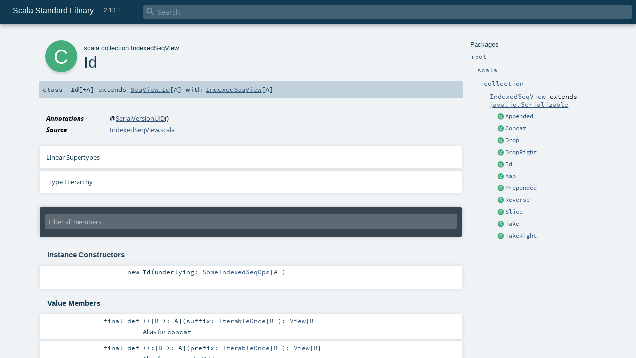

--- FILE ---
content_type: text/html
request_url: https://www.scala-lang.org/api/2.13.1/scala/collection/IndexedSeqView$$Id.html
body_size: 46724
content:
<!DOCTYPE html ><html><head><meta http-equiv="X-UA-Compatible" content="IE=edge"/><meta content="width=device-width, initial-scale=1.0, maximum-scale=1.0, user-scalable=no" name="viewport"/><title>Scala Standard Library 2.13.1 - scala.collection.IndexedSeqView.Id</title><meta content="Scala Standard Library 2.13.1 - scala.collection.IndexedSeqView.Id" name="description"/><meta content="Scala Standard Library 2.13.1 scala.collection.IndexedSeqView.Id" name="keywords"/><meta http-equiv="content-type" content="text/html; charset=UTF-8"/><link href="../../lib/index.css" media="screen" type="text/css" rel="stylesheet"/><link href="../../lib/template.css" media="screen" type="text/css" rel="stylesheet"/><link href="../../lib/print.css" media="print" type="text/css" rel="stylesheet"/><link href="../../lib/diagrams.css" media="screen" type="text/css" rel="stylesheet" id="diagrams-css"/><script type="text/javascript" src="../../lib/jquery.min.js"></script><script type="text/javascript" src="../../lib/index.js"></script><script type="text/javascript" src="../../index.js"></script><script type="text/javascript" src="../../lib/scheduler.js"></script><script type="text/javascript" src="../../lib/template.js"></script><script type="text/javascript" src="https://d3js.org/d3.v4.js"></script><script type="text/javascript" src="https://cdn.jsdelivr.net/npm/graphlib-dot@0.6.2/dist/graphlib-dot.min.js"></script><script type="text/javascript" src="https://cdnjs.cloudflare.com/ajax/libs/dagre-d3/0.6.1/dagre-d3.min.js"></script><script type="text/javascript">/* this variable can be used by the JS to determine the path to the root document */
var toRoot = '../../';</script></head><body><div id="search"><span id="doc-title">Scala Standard Library<span id="doc-version">2.13.1</span></span> <span class="close-results"><span class="left">&lt;</span> Back</span><div id="textfilter"><span class="input"><input autocapitalize="none" placeholder="Search" id="index-input" type="text" accesskey="/"/><i class="clear material-icons"></i><i id="search-icon" class="material-icons"></i></span></div></div><div id="search-results"><div id="search-progress"><div id="progress-fill"></div></div><div id="results-content"><div id="entity-results"></div><div id="member-results"></div></div></div><div id="content-scroll-container" style="-webkit-overflow-scrolling: touch;"><div id="content-container" style="-webkit-overflow-scrolling: touch;"><div id="subpackage-spacer"><div id="packages"><h1>Packages</h1><ul><li class="indented0 " name="_root_.root" group="Ungrouped" fullComment="yes" data-isabs="false" visbl="pub"><a id="_root_"></a><a id="root:_root_"></a> <span class="permalink"><a href="../../index.html" title="Permalink"><i class="material-icons"></i></a></span> <span class="modifier_kind"><span class="modifier"></span> <span class="kind">package</span></span> <span class="symbol"><a href="../../index.html" title="This is the documentation for the Scala standard library."><span class="name">root</span></a></span><p class="shortcomment cmt">This is the documentation for the Scala standard library.</p><div class="fullcomment"><div class="comment cmt"><p>This is the documentation for the Scala standard library.</p><h4> Package structure </h4><p>The <a href="../index.html" name="scala" id="scala" class="extype">scala</a> package contains core types like <a href="../Int.html" name="scala.Int" id="scala.Int" class="extype"><code>Int</code></a>, <a href="../Float.html" name="scala.Float" id="scala.Float" class="extype"><code>Float</code></a>, <a href="../Array.html" name="scala.Array" id="scala.Array" class="extype"><code>Array</code></a>
or <a href="../Option.html" name="scala.Option" id="scala.Option" class="extype"><code>Option</code></a> which are accessible in all Scala compilation units without explicit qualification or
imports.</p><p>Notable packages include:</p><ul><li><a href="index.html" name="scala.collection" id="scala.collection" class="extype"><code>scala.collection</code></a> and its sub-packages contain Scala's collections framework<ul><li><a href="immutable/index.html" name="scala.collection.immutable" id="scala.collection.immutable" class="extype"><code>scala.collection.immutable</code></a> - Immutable, sequential data-structures such as
      <a href="immutable/Vector.html" name="scala.collection.immutable.Vector" id="scala.collection.immutable.Vector" class="extype"><code>Vector</code></a>, <a href="immutable/List.html" name="scala.collection.immutable.List" id="scala.collection.immutable.List" class="extype"><code>List</code></a>,
      <a href="immutable/Range.html" name="scala.collection.immutable.Range" id="scala.collection.immutable.Range" class="extype"><code>Range</code></a>, <a href="immutable/HashMap.html" name="scala.collection.immutable.HashMap" id="scala.collection.immutable.HashMap" class="extype"><code>HashMap</code></a> or
      <a href="immutable/HashSet.html" name="scala.collection.immutable.HashSet" id="scala.collection.immutable.HashSet" class="extype"><code>HashSet</code></a></li><li><a href="mutable/index.html" name="scala.collection.mutable" id="scala.collection.mutable" class="extype"><code>scala.collection.mutable</code></a> - Mutable, sequential data-structures such as
      <a href="mutable/ArrayBuffer.html" name="scala.collection.mutable.ArrayBuffer" id="scala.collection.mutable.ArrayBuffer" class="extype"><code>ArrayBuffer</code></a>,
      <a href="mutable/StringBuilder.html" name="scala.collection.mutable.StringBuilder" id="scala.collection.mutable.StringBuilder" class="extype"><code>StringBuilder</code></a>,
      <a href="mutable/HashMap.html" name="scala.collection.mutable.HashMap" id="scala.collection.mutable.HashMap" class="extype"><code>HashMap</code></a> or <a href="mutable/HashSet.html" name="scala.collection.mutable.HashSet" id="scala.collection.mutable.HashSet" class="extype"><code>HashSet</code></a></li><li><a href="concurrent/index.html" name="scala.collection.concurrent" id="scala.collection.concurrent" class="extype"><code>scala.collection.concurrent</code></a> - Mutable, concurrent data-structures such as
      <a href="concurrent/TrieMap.html" name="scala.collection.concurrent.TrieMap" id="scala.collection.concurrent.TrieMap" class="extype"><code>TrieMap</code></a></li></ul></li><li><a href="../concurrent/index.html" name="scala.concurrent" id="scala.concurrent" class="extype"><code>scala.concurrent</code></a> - Primitives for concurrent programming such as
    <a href="../concurrent/Future.html" name="scala.concurrent.Future" id="scala.concurrent.Future" class="extype"><code>Futures</code></a> and <a href="../concurrent/Promise.html" name="scala.concurrent.Promise" id="scala.concurrent.Promise" class="extype"><code>Promises</code></a></li><li><a href="../io/index.html" name="scala.io" id="scala.io" class="extype"><code>scala.io</code></a>     - Input and output operations</li><li><a href="../math/index.html" name="scala.math" id="scala.math" class="extype"><code>scala.math</code></a>   - Basic math functions and additional numeric types like
    <a href="../math/BigInt.html" name="scala.math.BigInt" id="scala.math.BigInt" class="extype"><code>BigInt</code></a> and <a href="../math/BigDecimal.html" name="scala.math.BigDecimal" id="scala.math.BigDecimal" class="extype"><code>BigDecimal</code></a></li><li><a href="../sys/index.html" name="scala.sys" id="scala.sys" class="extype"><code>scala.sys</code></a>    - Interaction with other processes and the operating system</li><li><a href="../util/matching/index.html" name="scala.util.matching" id="scala.util.matching" class="extype"><code>scala.util.matching</code></a> - <a href="../util/matching/Regex.html" name="scala.util.matching.Regex" id="scala.util.matching.Regex" class="extype">Regular expressions</a></li></ul><p>Other packages exist.  See the complete list on the right.</p><p>Additional parts of the standard library are shipped as separate libraries. These include:</p><ul><li><a href="../reflect/index.html" name="scala.reflect" id="scala.reflect" class="extype"><code>scala.reflect</code></a>   - Scala's reflection API (scala-reflect.jar)</li><li><a href="https://github.com/scala/scala-xml" target="_blank"><code>scala.xml</code></a>    - XML parsing, manipulation, and serialization (scala-xml.jar)</li><li><a href="https://github.com/scala/scala-parallel-collections" target="_blank"><code>scala.collection.parallel</code></a> - Parallel collections (scala-parallel-collections.jar)</li><li><a href="https://github.com/scala/scala-parser-combinators" target="_blank"><code>scala.util.parsing</code></a> - Parser combinators (scala-parser-combinators.jar)</li><li><a href="https://github.com/scala/scala-swing" target="_blank"><code>scala.swing</code></a>  - A convenient wrapper around Java's GUI framework called Swing (scala-swing.jar)</li></ul><h4> Automatic imports </h4><p>Identifiers in the scala package and the <a href="../Predef$.html" name="scala.Predef" id="scala.Predef" class="extype"><code>scala.Predef</code></a> object are always in scope by default.</p><p>Some of these identifiers are type aliases provided as shortcuts to commonly used classes.  For example, <code>List</code> is an alias for
<a href="immutable/List.html" name="scala.collection.immutable.List" id="scala.collection.immutable.List" class="extype"><code>scala.collection.immutable.List</code></a>.</p><p>Other aliases refer to classes provided by the underlying platform.  For example, on the JVM, <code>String</code> is an alias for <code>java.lang.String</code>.</p></div><dl class="attributes block"><dt>Definition Classes</dt><dd><a href="../../index.html" name="_root_" id="_root_" class="extype">root</a></dd></dl></div></li><li class="indented1 " name="_root_.scala" group="Ungrouped" fullComment="yes" data-isabs="false" visbl="pub"><a id="scala"></a><a id="scala:scala"></a> <span class="permalink"><a href="../../scala/index.html" title="Permalink"><i class="material-icons"></i></a></span> <span class="modifier_kind"><span class="modifier"></span> <span class="kind">package</span></span> <span class="symbol"><a href="../index.html" title="Core Scala types."><span class="name">scala</span></a></span><p class="shortcomment cmt">Core Scala types.</p><div class="fullcomment"><div class="comment cmt"><p>Core Scala types. They are always available without an explicit import.</p></div><dl class="attributes block"><dt>Definition Classes</dt><dd><a href="../../index.html" name="_root_" id="_root_" class="extype">root</a></dd></dl></div></li><li class="indented2 " name="scala.collection" group="Ungrouped" fullComment="yes" data-isabs="false" visbl="pub"><a id="collection"></a><a id="collection:collection"></a> <span class="permalink"><a href="../../scala/collection/index.html" title="Permalink"><i class="material-icons"></i></a></span> <span class="modifier_kind"><span class="modifier"></span> <span class="kind">package</span></span> <span class="symbol"><a href="index.html" title=""><span class="name">collection</span></a></span><div class="fullcomment"><dl class="attributes block"><dt>Definition Classes</dt><dd><a href="../index.html" name="scala" id="scala" class="extype">scala</a></dd></dl></div></li><li class="indented3 " name="scala.collection.IndexedSeqView" group="Ungrouped" fullComment="yes" data-isabs="false" visbl="pub"><a id="IndexedSeqView"></a><a id="IndexedSeqView:IndexedSeqView"></a> <span class="permalink"><a href="../../scala/collection/IndexedSeqView$.html" title="Permalink"><i class="material-icons"></i></a></span> <span class="modifier_kind"><span class="modifier"></span> <span class="kind">object</span></span> <span class="symbol"><a href="IndexedSeqView$.html" title=""><span class="name">IndexedSeqView</span></a><span class="result"> extends <a href="https://docs.oracle.com/javase/8/docs/api/java/io/Serializable.html#java.io.Serializable" name="java.io.Serializable" id="java.io.Serializable" class="extype">java.io.Serializable</a></span></span><div class="fullcomment"><dl class="attributes block"><dt>Definition Classes</dt><dd><a href="index.html" name="scala.collection" id="scala.collection" class="extype">collection</a></dd></dl></div></li><li class="current-entities indented3"><span class="separator"></span> <a href="IndexedSeqView$$Appended.html" title="" class="class"></a><a href="IndexedSeqView$$Appended.html" title="">Appended</a></li><li class="current-entities indented3"><span class="separator"></span> <a href="IndexedSeqView$$Concat.html" title="" class="class"></a><a href="IndexedSeqView$$Concat.html" title="">Concat</a></li><li class="current-entities indented3"><span class="separator"></span> <a href="IndexedSeqView$$Drop.html" title="" class="class"></a><a href="IndexedSeqView$$Drop.html" title="">Drop</a></li><li class="current-entities indented3"><span class="separator"></span> <a href="IndexedSeqView$$DropRight.html" title="" class="class"></a><a href="IndexedSeqView$$DropRight.html" title="">DropRight</a></li><li class="current-entities indented3"><span class="separator"></span> <a href="" title="" class="class"></a><a href="" title="">Id</a></li><li class="current-entities indented3"><span class="separator"></span> <a href="IndexedSeqView$$Map.html" title="" class="class"></a><a href="IndexedSeqView$$Map.html" title="">Map</a></li><li class="current-entities indented3"><span class="separator"></span> <a href="IndexedSeqView$$Prepended.html" title="" class="class"></a><a href="IndexedSeqView$$Prepended.html" title="">Prepended</a></li><li class="current-entities indented3"><span class="separator"></span> <a href="IndexedSeqView$$Reverse.html" title="" class="class"></a><a href="IndexedSeqView$$Reverse.html" title="">Reverse</a></li><li class="current-entities indented3"><span class="separator"></span> <a href="IndexedSeqView$$Slice.html" title="" class="class"></a><a href="IndexedSeqView$$Slice.html" title="">Slice</a></li><li class="current-entities indented3"><span class="separator"></span> <a href="IndexedSeqView$$Take.html" title="" class="class"></a><a href="IndexedSeqView$$Take.html" title="">Take</a></li><li class="current-entities indented3"><span class="separator"></span> <a href="IndexedSeqView$$TakeRight.html" title="" class="class"></a><a href="IndexedSeqView$$TakeRight.html" title="">TakeRight</a></li></ul></div></div><div id="content"><body class="class type"><div id="definition"><div class="big-circle class">c</div><p id="owner"><a href="../index.html" name="scala" id="scala" class="extype">scala</a>.<a href="index.html" name="scala.collection" id="scala.collection" class="extype">collection</a>.<a href="IndexedSeqView$.html" name="scala.collection.IndexedSeqView" id="scala.collection.IndexedSeqView" class="extype">IndexedSeqView</a></p><h1>Id<span class="permalink"><a href="../../scala/collection/IndexedSeqView$$Id.html" title="Permalink"><i class="material-icons"></i></a></span></h1><h3><span class="morelinks"></span></h3></div><h4 id="signature" class="signature"><span class="modifier_kind"><span class="modifier"></span> <span class="kind">class</span></span> <span class="symbol"><span class="name">Id</span><span class="tparams">[<span name="A">+A</span>]</span><span class="result"> extends <a href="SeqView$$Id.html" name="scala.collection.SeqView.Id" id="scala.collection.SeqView.Id" class="extype">SeqView.Id</a>[<span name="scala.collection.IndexedSeqView.Id.A" class="extype">A</span>] with <a href="IndexedSeqView.html" name="scala.collection.IndexedSeqView" id="scala.collection.IndexedSeqView" class="extype">IndexedSeqView</a>[<span name="scala.collection.IndexedSeqView.Id.A" class="extype">A</span>]</span></span></h4><div id="comment" class="fullcommenttop"><dl class="attributes block"><dt>Annotations</dt><dd><span class="name">@<a href="../SerialVersionUID.html" name="scala.SerialVersionUID" id="scala.SerialVersionUID" class="extype">SerialVersionUID</a></span><span class="args">()</span> </dd><dt>Source</dt><dd><a href="https://github.com/scala/scala/tree/v2.13.1/src/library/scala/collection/IndexedSeqView.scala#L119" target="_blank">IndexedSeqView.scala</a></dd></dl><div class="toggleContainer"><div class="toggle block"><span>Linear Supertypes</span><div class="superTypes hiddenContent"><a href="IndexedSeqView.html" name="scala.collection.IndexedSeqView" id="scala.collection.IndexedSeqView" class="extype">IndexedSeqView</a>[<span name="scala.collection.IndexedSeqView.Id.A" class="extype">A</span>], <a href="IndexedSeqOps.html" name="scala.collection.IndexedSeqOps" id="scala.collection.IndexedSeqOps" class="extype">IndexedSeqOps</a>[<span name="scala.collection.IndexedSeqView.Id.A" class="extype">A</span>, <a href="View.html" name="scala.collection.View" id="scala.collection.View" class="extype">View</a>, <a href="View.html" name="scala.collection.View" id="scala.collection.View" class="extype">View</a>[<span name="scala.collection.IndexedSeqView.Id.A" class="extype">A</span>]], <a href="SeqView$$Id.html" name="scala.collection.SeqView.Id" id="scala.collection.SeqView.Id" class="extype">SeqView.Id</a>[<span name="scala.collection.IndexedSeqView.Id.A" class="extype">A</span>], <a href="AbstractSeqView.html" name="scala.collection.AbstractSeqView" id="scala.collection.AbstractSeqView" class="extype">AbstractSeqView</a>[<span name="scala.collection.IndexedSeqView.Id.A" class="extype">A</span>], <a href="SeqView.html" name="scala.collection.SeqView" id="scala.collection.SeqView" class="extype">SeqView</a>[<span name="scala.collection.IndexedSeqView.Id.A" class="extype">A</span>], <a href="SeqOps.html" name="scala.collection.SeqOps" id="scala.collection.SeqOps" class="extype">SeqOps</a>[<span name="scala.collection.IndexedSeqView.Id.A" class="extype">A</span>, <a href="View.html" name="scala.collection.View" id="scala.collection.View" class="extype">View</a>, <a href="View.html" name="scala.collection.View" id="scala.collection.View" class="extype">View</a>[<span name="scala.collection.IndexedSeqView.Id.A" class="extype">A</span>]], <a href="AbstractView.html" name="scala.collection.AbstractView" id="scala.collection.AbstractView" class="extype">AbstractView</a>[<span name="scala.collection.IndexedSeqView.Id.A" class="extype">A</span>], <a href="View.html" name="scala.collection.View" id="scala.collection.View" class="extype">View</a>[<span name="scala.collection.IndexedSeqView.Id.A" class="extype">A</span>], <a href="https://docs.oracle.com/javase/8/docs/api/java/io/Serializable.html#java.io.Serializable" name="java.io.Serializable" id="java.io.Serializable" class="extype">java.io.Serializable</a>, <a href="AbstractIterable.html" name="scala.collection.AbstractIterable" id="scala.collection.AbstractIterable" class="extype">AbstractIterable</a>[<span name="scala.collection.IndexedSeqView.Id.A" class="extype">A</span>], <a href="Iterable.html" name="scala.collection.Iterable" id="scala.collection.Iterable" class="extype">Iterable</a>[<span name="scala.collection.IndexedSeqView.Id.A" class="extype">A</span>], <a href="IterableFactoryDefaults.html" name="scala.collection.IterableFactoryDefaults" id="scala.collection.IterableFactoryDefaults" class="extype">IterableFactoryDefaults</a>[<span name="scala.collection.IndexedSeqView.Id.A" class="extype">A</span>, [x]<a href="View.html" name="scala.collection.View" id="scala.collection.View" class="extype">View</a>[<span name="scala.collection.IterableFactoryDefaults.CC.x" class="extype">x</span>]], <a href="IterableOps.html" name="scala.collection.IterableOps" id="scala.collection.IterableOps" class="extype">IterableOps</a>[<span name="scala.collection.IndexedSeqView.Id.A" class="extype">A</span>, [_]<a href="View.html" name="scala.collection.View" id="scala.collection.View" class="extype">View</a>[<span name="scala.collection.IterableOps.CC._" class="extype">_</span>], <a href="View.html" name="scala.collection.View" id="scala.collection.View" class="extype">View</a>[<span name="scala.collection.IndexedSeqView.Id.A" class="extype">A</span>]], <a href="IterableOnceOps.html" name="scala.collection.IterableOnceOps" id="scala.collection.IterableOnceOps" class="extype">IterableOnceOps</a>[<span name="scala.collection.IndexedSeqView.Id.A" class="extype">A</span>, [_]<a href="View.html" name="scala.collection.View" id="scala.collection.View" class="extype">View</a>[<span name="scala.collection.IterableOnceOps.CC._" class="extype">_</span>], <a href="View.html" name="scala.collection.View" id="scala.collection.View" class="extype">View</a>[<span name="scala.collection.IndexedSeqView.Id.A" class="extype">A</span>]], <a href="IterableOnce.html" name="scala.collection.IterableOnce" id="scala.collection.IterableOnce" class="extype">IterableOnce</a>[<span name="scala.collection.IndexedSeqView.Id.A" class="extype">A</span>], <a href="../AnyRef.html" name="scala.AnyRef" id="scala.AnyRef" class="extype">AnyRef</a>, <a href="../Any.html" name="scala.Any" id="scala.Any" class="extype">Any</a></div></div></div><div id="inheritance-diagram-container" class="toggleContainer block diagram-container"><span class="toggle diagram-link">Type Hierarchy</span><div id="inheritance-diagram" class="diagram hiddenContent"><svg id="graph1" class="class-diagram" width="800" height="600"></svg><script type="text/dot" id="dot1">
digraph G {
  
  subgraph clusterAll {
  style = "invis"
  subgraph clusterOutgoing {
  style = "invis"
  node3 [URL="IterableOnceExtensionMethods.html#inheritance-diagram-container", label="IterableOnceExtensionMethods[A]", id="graph1_3", class="implicit-outgoing class", tooltip="scala.collection.IndexedSeqView.Id can be implicitly converted to IterableOnceExtensionMethods[A] by the implicit method iterableOnceExtensionMethods in object scala.collection.IterableOnce"] ;
  
               }
  subgraph clusterThis {
  style="invis"
  node0 [URL="#inheritance-diagram-container", label="Id[A]", id="graph1_0", class="this class", tooltip="scala.collection.IndexedSeqView.Id (this class)"] ;
}
  
  
  node0 -> node3[label="implicitly", id="0_3", minlen="2", ltail="clusterThis", lhead="clusterOutgoing", constraint="false", class="implicit-outgoing", tooltip="Id[A] can be implicitly converted to IterableOnceExtensionMethods[A]"]
}
  
  
  node1 [URL="SeqView$$Id.html#inheritance-diagram-container", label="SeqView.Id[A]", id="graph1_1", class="default", tooltip="scala.collection.SeqView.Id"] ;
  node2 [URL="IndexedSeqView.html#inheritance-diagram-container", label="IndexedSeqView[A]", id="graph1_2", class="default", tooltip="scala.collection.IndexedSeqView"] ;
  node1 -> node0 [arrowtail="empty", dir="back", id="graph1_1_0", class="inheritance", tooltip="Id[A] is a subtype of SeqView.Id[A]"] ;node2 -> node0 [arrowtail="empty", dir="back", id="graph1_2_0", class="inheritance", tooltip="Id[A] is a subtype of IndexedSeqView[A]"] ;
}
</script><script>$("#inheritance-diagram").bind('beforeShow', function() {
  if ($("svg#graph1").children().length == 0) {
    var dot = document.querySelector("#dot1").text;
    var svg = d3.select("#graph1");
    var inner = svg.append("g");

    // Set up zoom support
    var zoom = d3.zoom()
        .on("zoom", function() {
          inner.attr("transform", d3.event.transform);
        });
    svg.call(zoom);

    var render = new dagreD3.render();
    var g = graphlibDot.read(dot);
    render(inner, g);

    inner.selectAll("g.node").each(function(v) {
      // https://stackoverflow.com/questions/27381452/wrapping-existing-inline-svg-g-element-with-a-element
      var tgt = $("#"+ g.node(v).id +" g.label text")[0];
      var parent = tgt.parentNode;
      var a = document.createElementNS('http://www.w3.org/2000/svg', 'a');
      a.setAttributeNS('http://www.w3.org/1999/xlink', 'xlink:href', g.node(v).URL);
      a.appendChild(tgt);
      parent.appendChild(a);
    });
  }
})</script></div></div></div><div id="mbrsel"><div class="toggle"></div><div id="memberfilter"><i class="material-icons arrow"></i><span class="input"><input placeholder="Filter all members" id="mbrsel-input" type="text" accesskey="/"/></span><i class="clear material-icons"></i></div><div id="filterby"><div id="order"><span class="filtertype">Ordering</span><ol><li class="alpha in"><span>Alphabetic</span></li><li class="inherit out"><span>By Inheritance</span></li></ol></div><div class="ancestors"><span class="filtertype">Inherited<br/></span><ol id="linearization"><li class="in" name="scala.collection.IndexedSeqView.Id"><span>Id</span></li><li class="in" name="scala.collection.IndexedSeqView"><span>IndexedSeqView</span></li><li class="in" name="scala.collection.IndexedSeqOps"><span>IndexedSeqOps</span></li><li class="in" name="scala.collection.SeqView.Id"><span>Id</span></li><li class="in" name="scala.collection.AbstractSeqView"><span>AbstractSeqView</span></li><li class="in" name="scala.collection.SeqView"><span>SeqView</span></li><li class="in" name="scala.collection.SeqOps"><span>SeqOps</span></li><li class="in" name="scala.collection.AbstractView"><span>AbstractView</span></li><li class="in" name="scala.collection.View"><span>View</span></li><li class="in" name="java.io.Serializable"><span>Serializable</span></li><li class="in" name="scala.collection.AbstractIterable"><span>AbstractIterable</span></li><li class="in" name="scala.collection.Iterable"><span>Iterable</span></li><li class="in" name="scala.collection.IterableFactoryDefaults"><span>IterableFactoryDefaults</span></li><li class="in" name="scala.collection.IterableOps"><span>IterableOps</span></li><li class="in" name="scala.collection.IterableOnceOps"><span>IterableOnceOps</span></li><li class="in" name="scala.collection.IterableOnce"><span>IterableOnce</span></li><li class="in" name="scala.AnyRef"><span>AnyRef</span></li><li class="in" name="scala.Any"><span>Any</span></li></ol></div><div class="ancestors"><span class="filtertype">Implicitly<br/></span><ol id="implicits"><li class="in" name="scala.collection.IterableOnce.iterableOnceExtensionMethods" data-hidden="false"><span>by iterableOnceExtensionMethods</span></li><li class="in" name="scala.Predef.any2stringadd" data-hidden="true"><span>by any2stringadd</span></li><li class="in" name="scala.Predef.StringFormat" data-hidden="true"><span>by StringFormat</span></li><li class="in" name="scala.Predef.Ensuring" data-hidden="true"><span>by Ensuring</span></li><li class="in" name="scala.Predef.ArrowAssoc" data-hidden="true"><span>by ArrowAssoc</span></li></ol></div><div class="ancestors"><span class="filtertype"></span><ol><li class="hideall out"><span>Hide All</span></li><li class="showall in"><span>Show All</span></li></ol></div><div id="visbl"><span class="filtertype">Visibility</span><ol><li class="public in"><span>Public</span></li><li class="protected out"><span>Protected</span></li></ol></div></div></div><div id="template"><div id="allMembers"><div id="constructors" class="members"><h3>Instance Constructors</h3><ol><li class="indented0 " name="scala.collection.IndexedSeqView.Id#&lt;init&gt;" group="Ungrouped" fullComment="no" data-isabs="false" visbl="pub"><a id="&lt;init&gt;(underlying:scala.collection.IndexedSeqView.SomeIndexedSeqOps[A]):scala.collection.IndexedSeqView.Id[A]"></a><a id="&lt;init&gt;:Id[A]"></a> <span class="permalink"><a href="../../scala/collection/IndexedSeqView$$Id.html#&lt;init&gt;(underlying:scala.collection.IndexedSeqView.SomeIndexedSeqOps[A]):scala.collection.IndexedSeqView.Id[A]" title="Permalink"><i class="material-icons"></i></a></span> <span class="modifier_kind"><span class="modifier"></span> <span class="kind">new</span></span> <span class="symbol"><span class="name">Id</span><span class="params">(<span name="underlying">underlying: <a href="IndexedSeqView$.html#SomeIndexedSeqOps[A]=scala.collection.IndexedSeqOps[A,scala.collection.AnyConstr,_]" name="scala.collection.IndexedSeqView.SomeIndexedSeqOps" id="scala.collection.IndexedSeqView.SomeIndexedSeqOps" class="extmbr">SomeIndexedSeqOps</a>[<span name="scala.collection.IndexedSeqView.Id.A" class="extype">A</span>]</span>)</span></span></li></ol></div><div class="values members"><h3>Value Members</h3><ol><li class="indented0 " name="scala.AnyRef#!=" group="Ungrouped" fullComment="yes" data-isabs="false" visbl="pub"><a id="!=(x$1:Any):Boolean"></a><a id="!=(Any):Boolean"></a> <span class="permalink"><a href="../../scala/collection/IndexedSeqView$$Id.html#!=(x$1:Any):Boolean" title="Permalink"><i class="material-icons"></i></a></span> <span class="modifier_kind"><span class="modifier">final </span> <span class="kind">def</span></span> <span class="symbol"><span class="name" title="gt4s: $bang$eq">!=</span><span class="params">(<span name="arg0">arg0: <a href="../Any.html" name="scala.Any" id="scala.Any" class="extype">Any</a></span>)</span><span class="result">: <a href="../Boolean.html" name="scala.Boolean" id="scala.Boolean" class="extype">Boolean</a></span></span><p class="shortcomment cmt">Test two objects for inequality.</p><div class="fullcomment"><div class="comment cmt"><p>Test two objects for inequality.
</p></div><dl class="paramcmts block"><dt>returns</dt><dd class="cmt"><p><code>true</code> if !(this == that), false otherwise.</p></dd></dl><dl class="attributes block"><dt>Definition Classes</dt><dd>AnyRef → <a href="../Any.html" name="scala.Any" id="scala.Any" class="extype">Any</a></dd></dl></div></li><li class="indented0 " name="scala.AnyRef###" group="Ungrouped" fullComment="yes" data-isabs="false" visbl="pub"><a id="##():Int"></a> <span class="permalink"><a href="../../scala/collection/IndexedSeqView$$Id.html###():Int" title="Permalink"><i class="material-icons"></i></a></span> <span class="modifier_kind"><span class="modifier">final </span> <span class="kind">def</span></span> <span class="symbol"><span class="name" title="gt4s: $hash$hash">##</span><span class="params">()</span><span class="result">: <a href="../Int.html" name="scala.Int" id="scala.Int" class="extype">Int</a></span></span><p class="shortcomment cmt">Equivalent to <code>x.hashCode</code> except for boxed numeric types and <code>null</code>.</p><div class="fullcomment"><div class="comment cmt"><p>Equivalent to <code>x.hashCode</code> except for boxed numeric types and <code>null</code>.
 For numerics, it returns a hash value which is consistent
 with value equality: if two value type instances compare
 as true, then ## will produce the same hash value for each
 of them.
 For <code>null</code> returns a hashcode where <code>null.hashCode</code> throws a
 <code>NullPointerException</code>.
</p></div><dl class="paramcmts block"><dt>returns</dt><dd class="cmt"><p>a hash value consistent with ==</p></dd></dl><dl class="attributes block"><dt>Definition Classes</dt><dd>AnyRef → <a href="../Any.html" name="scala.Any" id="scala.Any" class="extype">Any</a></dd></dl></div></li><li class="indented0 " name="scala.Predef.any2stringadd#+" group="Ungrouped" fullComment="yes" data-isabs="false" visbl="pub"><a id="+(other:String):String"></a><a id="+(String):String"></a> <span class="permalink"><a href="../../scala/collection/IndexedSeqView$$Id.html#+(other:String):String" title="Permalink"><i class="material-icons"></i></a></span> <span class="modifier_kind"><span class="modifier"></span> <span class="kind">def</span></span> <span class="symbol"><span class="implicit" title="gt4s: $plus">+</span><span class="params">(<span name="other">other: <a href="../Predef$.html#String=String" name="scala.Predef.String" id="scala.Predef.String" class="extmbr">String</a></span>)</span><span class="result">: <a href="../Predef$.html#String=String" name="scala.Predef.String" id="scala.Predef.String" class="extmbr">String</a></span></span><div class="fullcomment"><dl class="attributes block"><dt class="implicit">Implicit</dt><dd>This member is added by an implicit conversion from <a href="" name="scala.collection.IndexedSeqView.Id" id="scala.collection.IndexedSeqView.Id" class="extype">Id</a>[<span name="scala.collection.IndexedSeqView.Id.A" class="extype">A</span>] to<a href="../Predef$$any2stringadd.html" name="scala.Predef.any2stringadd" id="scala.Predef.any2stringadd" class="extype">any2stringadd</a>[<a href="" name="scala.collection.IndexedSeqView.Id" id="scala.collection.IndexedSeqView.Id" class="extype">Id</a>[<span name="scala.collection.IndexedSeqView.Id.A" class="extype">A</span>]] performed by method any2stringadd in <a href="../Predef$.html" name="scala.Predef" id="scala.Predef" class="extype">scala.Predef</a>.</dd><dt>Definition Classes</dt><dd><a href="../Predef$$any2stringadd.html" name="scala.Predef.any2stringadd" id="scala.Predef.any2stringadd" class="extype">any2stringadd</a></dd></dl></div></li><li class="indented0 " name="scala.collection.IterableOps#++" group="Ungrouped" fullComment="yes" data-isabs="false" visbl="pub"><a id="++[B&gt;:A](suffix:scala.collection.IterableOnce[B]):CC[B]"></a><a id="++[B&gt;:A](IterableOnce[B]):View[B]"></a> <span class="permalink"><a href="../../scala/collection/IndexedSeqView$$Id.html#++[B&gt;:A](suffix:scala.collection.IterableOnce[B]):CC[B]" title="Permalink"><i class="material-icons"></i></a></span> <span class="modifier_kind"><span class="modifier">final </span> <span class="kind">def</span></span> <span class="symbol"><span class="name" title="gt4s: $plus$plus">++</span><span class="tparams">[<span name="B">B &gt;: <span name="scala.collection.IndexedSeqView.Id.A" class="extype">A</span></span>]</span><span class="params">(<span name="suffix">suffix: <a href="IterableOnce.html" name="scala.collection.IterableOnce" id="scala.collection.IterableOnce" class="extype">IterableOnce</a>[<span name="scala.collection.IterableOps.++.B" class="extype">B</span>]</span>)</span><span class="result">: <a href="View.html" name="scala.collection.View" id="scala.collection.View" class="extype">View</a>[<span name="scala.collection.IterableOps.++.B" class="extype">B</span>]</span></span><p class="shortcomment cmt">Alias for <code>concat</code></p><div class="fullcomment"><div class="comment cmt"><p>Alias for <code>concat</code></p></div><dl class="attributes block"><dt>Definition Classes</dt><dd><a href="IterableOps.html" name="scala.collection.IterableOps" id="scala.collection.IterableOps" class="extype">IterableOps</a></dd><dt>Annotations</dt><dd><span class="name">@<a href="../inline.html" name="scala.inline" id="scala.inline" class="extype">inline</a></span><span class="args">()</span> </dd></dl></div></li><li class="indented0 " name="scala.collection.SeqOps#++:" group="Ungrouped" fullComment="yes" data-isabs="false" visbl="pub"><a id="++:[B&gt;:A](prefix:scala.collection.IterableOnce[B]):CC[B]"></a><a id="++:[B&gt;:A](IterableOnce[B]):View[B]"></a> <span class="permalink"><a href="../../scala/collection/IndexedSeqView$$Id.html#++:[B&gt;:A](prefix:scala.collection.IterableOnce[B]):CC[B]" title="Permalink"><i class="material-icons"></i></a></span> <span class="modifier_kind"><span class="modifier">final </span> <span class="kind">def</span></span> <span class="symbol"><span class="name" title="gt4s: $plus$plus$colon">++:</span><span class="tparams">[<span name="B">B &gt;: <span name="scala.collection.IndexedSeqView.Id.A" class="extype">A</span></span>]</span><span class="params">(<span name="prefix">prefix: <a href="IterableOnce.html" name="scala.collection.IterableOnce" id="scala.collection.IterableOnce" class="extype">IterableOnce</a>[<span name="scala.collection.SeqOps.++:.B" class="extype">B</span>]</span>)</span><span class="result">: <a href="View.html" name="scala.collection.View" id="scala.collection.View" class="extype">View</a>[<span name="scala.collection.SeqOps.++:.B" class="extype">B</span>]</span></span><p class="shortcomment cmt">Alias for <code>prependedAll</code></p><div class="fullcomment"><div class="comment cmt"><p>Alias for <code>prependedAll</code></p></div><dl class="attributes block"><dt>Definition Classes</dt><dd><a href="SeqOps.html" name="scala.collection.SeqOps" id="scala.collection.SeqOps" class="extype">SeqOps</a> → <a href="IterableOps.html" name="scala.collection.IterableOps" id="scala.collection.IterableOps" class="extype">IterableOps</a></dd><dt>Annotations</dt><dd><span class="name">@<a href="../inline.html" name="scala.inline" id="scala.inline" class="extype">inline</a></span><span class="args">()</span> </dd></dl></div></li><li class="indented0 " name="scala.collection.SeqOps#+:" group="Ungrouped" fullComment="yes" data-isabs="false" visbl="pub"><a id="+:[B&gt;:A](elem:B):CC[B]"></a><a id="+:[B&gt;:A](B):View[B]"></a> <span class="permalink"><a href="../../scala/collection/IndexedSeqView$$Id.html#+:[B&gt;:A](elem:B):CC[B]" title="Permalink"><i class="material-icons"></i></a></span> <span class="modifier_kind"><span class="modifier">final </span> <span class="kind">def</span></span> <span class="symbol"><span class="name" title="gt4s: $plus$colon">+:</span><span class="tparams">[<span name="B">B &gt;: <span name="scala.collection.IndexedSeqView.Id.A" class="extype">A</span></span>]</span><span class="params">(<span name="elem">elem: <span name="scala.collection.SeqOps.+:.B" class="extype">B</span></span>)</span><span class="result">: <a href="View.html" name="scala.collection.View" id="scala.collection.View" class="extype">View</a>[<span name="scala.collection.SeqOps.+:.B" class="extype">B</span>]</span></span><p class="shortcomment cmt">Alias for <code>prepended</code>.</p><div class="fullcomment"><div class="comment cmt"><p>Alias for <code>prepended</code>.</p><p>Note that :-ending operators are right associative (see example).
A mnemonic for <code>+:</code> vs. <code>:+</code> is: the COLon goes on the COLlection side.
</p></div><dl class="attributes block"><dt>Definition Classes</dt><dd><a href="SeqOps.html" name="scala.collection.SeqOps" id="scala.collection.SeqOps" class="extype">SeqOps</a></dd><dt>Annotations</dt><dd><span class="name">@<a href="../inline.html" name="scala.inline" id="scala.inline" class="extype">inline</a></span><span class="args">()</span> </dd></dl></div></li><li class="indented0 " name="scala.Predef.ArrowAssoc#-&gt;" group="Ungrouped" fullComment="yes" data-isabs="false" visbl="pub"><a id="-&gt;[B](y:B):(A,B)"></a><a id="-&gt;[B](B):(Id[A],B)"></a> <span class="permalink"><a href="../../scala/collection/IndexedSeqView$$Id.html#-&gt;[B](y:B):(A,B)" title="Permalink"><i class="material-icons"></i></a></span> <span class="modifier_kind"><span class="modifier"></span> <span class="kind">def</span></span> <span class="symbol"><span class="implicit" title="gt4s: $minus$greater">-&gt;</span><span class="tparams">[<span name="B">B</span>]</span><span class="params">(<span name="y">y: <span name="scala.Predef.ArrowAssoc.-&gt;.B" class="extype">B</span></span>)</span><span class="result">: (<a href="" name="scala.collection.IndexedSeqView.Id" id="scala.collection.IndexedSeqView.Id" class="extype">Id</a>[<span name="scala.collection.IndexedSeqView.Id.A" class="extype">A</span>], <span name="scala.Predef.ArrowAssoc.-&gt;.B" class="extype">B</span>)</span></span><div class="fullcomment"><dl class="attributes block"><dt class="implicit">Implicit</dt><dd>This member is added by an implicit conversion from <a href="" name="scala.collection.IndexedSeqView.Id" id="scala.collection.IndexedSeqView.Id" class="extype">Id</a>[<span name="scala.collection.IndexedSeqView.Id.A" class="extype">A</span>] to<a href="../Predef$$ArrowAssoc.html" name="scala.Predef.ArrowAssoc" id="scala.Predef.ArrowAssoc" class="extype">ArrowAssoc</a>[<a href="" name="scala.collection.IndexedSeqView.Id" id="scala.collection.IndexedSeqView.Id" class="extype">Id</a>[<span name="scala.collection.IndexedSeqView.Id.A" class="extype">A</span>]] performed by method ArrowAssoc in <a href="../Predef$.html" name="scala.Predef" id="scala.Predef" class="extype">scala.Predef</a>.</dd><dt>Definition Classes</dt><dd><a href="../Predef$$ArrowAssoc.html" name="scala.Predef.ArrowAssoc" id="scala.Predef.ArrowAssoc" class="extype">ArrowAssoc</a></dd><dt>Annotations</dt><dd><span class="name">@<a href="../inline.html" name="scala.inline" id="scala.inline" class="extype">inline</a></span><span class="args">()</span> </dd></dl></div></li><li class="indented0 " name="scala.collection.SeqOps#:+" group="Ungrouped" fullComment="yes" data-isabs="false" visbl="pub"><a id=":+[B&gt;:A](elem:B):CC[B]"></a><a id=":+[B&gt;:A](B):View[B]"></a> <span class="permalink"><a href="../../scala/collection/IndexedSeqView$$Id.html#:+[B&gt;:A](elem:B):CC[B]" title="Permalink"><i class="material-icons"></i></a></span> <span class="modifier_kind"><span class="modifier">final </span> <span class="kind">def</span></span> <span class="symbol"><span class="name" title="gt4s: $colon$plus">:+</span><span class="tparams">[<span name="B">B &gt;: <span name="scala.collection.IndexedSeqView.Id.A" class="extype">A</span></span>]</span><span class="params">(<span name="elem">elem: <span name="scala.collection.SeqOps.:+.B" class="extype">B</span></span>)</span><span class="result">: <a href="View.html" name="scala.collection.View" id="scala.collection.View" class="extype">View</a>[<span name="scala.collection.SeqOps.:+.B" class="extype">B</span>]</span></span><p class="shortcomment cmt">Alias for <code>appended</code></p><div class="fullcomment"><div class="comment cmt"><p>Alias for <code>appended</code></p><p>Note that :-ending operators are right associative (see example).
A mnemonic for <code>+:</code> vs. <code>:+</code> is: the COLon goes on the COLlection side.
</p></div><dl class="attributes block"><dt>Definition Classes</dt><dd><a href="SeqOps.html" name="scala.collection.SeqOps" id="scala.collection.SeqOps" class="extype">SeqOps</a></dd><dt>Annotations</dt><dd><span class="name">@<a href="../inline.html" name="scala.inline" id="scala.inline" class="extype">inline</a></span><span class="args">()</span> </dd></dl></div></li><li class="indented0 " name="scala.collection.SeqOps#:++" group="Ungrouped" fullComment="yes" data-isabs="false" visbl="pub"><a id=":++[B&gt;:A](suffix:scala.collection.IterableOnce[B]):CC[B]"></a><a id=":++[B&gt;:A](IterableOnce[B]):View[B]"></a> <span class="permalink"><a href="../../scala/collection/IndexedSeqView$$Id.html#:++[B&gt;:A](suffix:scala.collection.IterableOnce[B]):CC[B]" title="Permalink"><i class="material-icons"></i></a></span> <span class="modifier_kind"><span class="modifier">final </span> <span class="kind">def</span></span> <span class="symbol"><span class="name" title="gt4s: $colon$plus$plus">:++</span><span class="tparams">[<span name="B">B &gt;: <span name="scala.collection.IndexedSeqView.Id.A" class="extype">A</span></span>]</span><span class="params">(<span name="suffix">suffix: <a href="IterableOnce.html" name="scala.collection.IterableOnce" id="scala.collection.IterableOnce" class="extype">IterableOnce</a>[<span name="scala.collection.SeqOps.:++.B" class="extype">B</span>]</span>)</span><span class="result">: <a href="View.html" name="scala.collection.View" id="scala.collection.View" class="extype">View</a>[<span name="scala.collection.SeqOps.:++.B" class="extype">B</span>]</span></span><p class="shortcomment cmt">Alias for <code>appendedAll</code></p><div class="fullcomment"><div class="comment cmt"><p>Alias for <code>appendedAll</code></p></div><dl class="attributes block"><dt>Definition Classes</dt><dd><a href="SeqOps.html" name="scala.collection.SeqOps" id="scala.collection.SeqOps" class="extype">SeqOps</a></dd><dt>Annotations</dt><dd><span class="name">@<a href="../inline.html" name="scala.inline" id="scala.inline" class="extype">inline</a></span><span class="args">()</span> </dd></dl></div></li><li class="indented0 " name="scala.AnyRef#==" group="Ungrouped" fullComment="yes" data-isabs="false" visbl="pub"><a id="==(x$1:Any):Boolean"></a><a id="==(Any):Boolean"></a> <span class="permalink"><a href="../../scala/collection/IndexedSeqView$$Id.html#==(x$1:Any):Boolean" title="Permalink"><i class="material-icons"></i></a></span> <span class="modifier_kind"><span class="modifier">final </span> <span class="kind">def</span></span> <span class="symbol"><span class="name" title="gt4s: $eq$eq">==</span><span class="params">(<span name="arg0">arg0: <a href="../Any.html" name="scala.Any" id="scala.Any" class="extype">Any</a></span>)</span><span class="result">: <a href="../Boolean.html" name="scala.Boolean" id="scala.Boolean" class="extype">Boolean</a></span></span><p class="shortcomment cmt">The expression <code>x == that</code> is equivalent to <code>if (x eq null) that eq null else x.equals(that)</code>.</p><div class="fullcomment"><div class="comment cmt"><p>The expression <code>x == that</code> is equivalent to <code>if (x eq null) that eq null else x.equals(that)</code>.
</p></div><dl class="paramcmts block"><dt>returns</dt><dd class="cmt"><p><code>true</code> if the receiver object is equivalent to the argument; <code>false</code> otherwise.</p></dd></dl><dl class="attributes block"><dt>Definition Classes</dt><dd>AnyRef → <a href="../Any.html" name="scala.Any" id="scala.Any" class="extype">Any</a></dd></dl></div></li><li class="indented0 " name="scala.collection.IterableOnceOps#addString" group="Ungrouped" fullComment="yes" data-isabs="false" visbl="pub"><a id="addString(b:StringBuilder):StringBuilder"></a><a id="addString(mutable.StringBuilder):mutable.StringBuilder"></a> <span class="permalink"><a href="../../scala/collection/IndexedSeqView$$Id.html#addString(b:StringBuilder):StringBuilder" title="Permalink"><i class="material-icons"></i></a></span> <span class="modifier_kind"><span class="modifier">final </span> <span class="kind">def</span></span> <span class="symbol"><span class="name">addString</span><span class="params">(<span name="b">b: <a href="mutable/StringBuilder.html" name="scala.collection.mutable.StringBuilder" id="scala.collection.mutable.StringBuilder" class="extype">mutable.StringBuilder</a></span>)</span><span class="result">: <a href="mutable/StringBuilder.html" name="scala.collection.mutable.StringBuilder" id="scala.collection.mutable.StringBuilder" class="extype">mutable.StringBuilder</a></span></span><p class="shortcomment cmt">Appends all elements of this collection to a string builder.</p><div class="fullcomment"><div class="comment cmt"><p>Appends all elements of this collection to a string builder.
 The written text consists of the string representations (w.r.t. the method
<code>toString</code>) of all elements of this collection without any separator string.</p><p>Example:</p><pre>scala&gt; <span class="kw">val</span> a = <span class="std">List</span>(<span class="num">1</span>,<span class="num">2</span>,<span class="num">3</span>,<span class="num">4</span>)
a: <span class="std">List</span>[<span class="std">Int</span>] = <span class="std">List</span>(<span class="num">1</span>, <span class="num">2</span>, <span class="num">3</span>, <span class="num">4</span>)

scala&gt; <span class="kw">val</span> b = <span class="kw">new</span> StringBuilder()
b: StringBuilder =

scala&gt; <span class="kw">val</span> h = a.addString(b)
h: StringBuilder = <span class="num">1234</span></pre></div><dl class="paramcmts block"><dt class="param">b</dt><dd class="cmt"><p>the string builder to which elements are appended.</p></dd><dt>returns</dt><dd class="cmt"><p>the string builder <code>b</code> to which elements were appended.</p></dd></dl><dl class="attributes block"><dt>Definition Classes</dt><dd><a href="IterableOnceOps.html" name="scala.collection.IterableOnceOps" id="scala.collection.IterableOnceOps" class="extype">IterableOnceOps</a></dd><dt>Annotations</dt><dd><span class="name">@<a href="../inline.html" name="scala.inline" id="scala.inline" class="extype">inline</a></span><span class="args">()</span> </dd></dl></div></li><li class="indented0 " name="scala.collection.IterableOnceOps#addString" group="Ungrouped" fullComment="yes" data-isabs="false" visbl="pub"><a id="addString(b:StringBuilder,sep:String):StringBuilder"></a><a id="addString(mutable.StringBuilder,String):mutable.StringBuilder"></a> <span class="permalink"><a href="../../scala/collection/IndexedSeqView$$Id.html#addString(b:StringBuilder,sep:String):StringBuilder" title="Permalink"><i class="material-icons"></i></a></span> <span class="modifier_kind"><span class="modifier">final </span> <span class="kind">def</span></span> <span class="symbol"><span class="name">addString</span><span class="params">(<span name="b">b: <a href="mutable/StringBuilder.html" name="scala.collection.mutable.StringBuilder" id="scala.collection.mutable.StringBuilder" class="extype">mutable.StringBuilder</a></span>, <span name="sep">sep: <a href="../Predef$.html#String=String" name="scala.Predef.String" id="scala.Predef.String" class="extmbr">String</a></span>)</span><span class="result">: <a href="mutable/StringBuilder.html" name="scala.collection.mutable.StringBuilder" id="scala.collection.mutable.StringBuilder" class="extype">mutable.StringBuilder</a></span></span><p class="shortcomment cmt">Appends all elements of this collection to a string builder using a separator string.</p><div class="fullcomment"><div class="comment cmt"><p>Appends all elements of this collection to a string builder using a separator string.
 The written text consists of the string representations (w.r.t. the method <code>toString</code>)
 of all elements of this collection, separated by the string <code>sep</code>.</p><p>Example:</p><pre>scala&gt; <span class="kw">val</span> a = <span class="std">List</span>(<span class="num">1</span>,<span class="num">2</span>,<span class="num">3</span>,<span class="num">4</span>)
a: <span class="std">List</span>[<span class="std">Int</span>] = <span class="std">List</span>(<span class="num">1</span>, <span class="num">2</span>, <span class="num">3</span>, <span class="num">4</span>)

scala&gt; <span class="kw">val</span> b = <span class="kw">new</span> StringBuilder()
b: StringBuilder =

scala&gt; a.addString(b, <span class="lit">", "</span>)
res0: StringBuilder = <span class="num">1</span>, <span class="num">2</span>, <span class="num">3</span>, <span class="num">4</span></pre></div><dl class="paramcmts block"><dt class="param">b</dt><dd class="cmt"><p>the string builder to which elements are appended.</p></dd><dt class="param">sep</dt><dd class="cmt"><p>the separator string.</p></dd><dt>returns</dt><dd class="cmt"><p>the string builder <code>b</code> to which elements were appended.</p></dd></dl><dl class="attributes block"><dt>Definition Classes</dt><dd><a href="IterableOnceOps.html" name="scala.collection.IterableOnceOps" id="scala.collection.IterableOnceOps" class="extype">IterableOnceOps</a></dd><dt>Annotations</dt><dd><span class="name">@<a href="../inline.html" name="scala.inline" id="scala.inline" class="extype">inline</a></span><span class="args">()</span> </dd></dl></div></li><li class="indented0 " name="scala.collection.IterableOnceOps#addString" group="Ungrouped" fullComment="yes" data-isabs="false" visbl="pub"><a id="addString(b:StringBuilder,start:String,sep:String,end:String):StringBuilder"></a><a id="addString(mutable.StringBuilder,String,String,String):mutable.StringBuilder"></a> <span class="permalink"><a href="../../scala/collection/IndexedSeqView$$Id.html#addString(b:StringBuilder,start:String,sep:String,end:String):StringBuilder" title="Permalink"><i class="material-icons"></i></a></span> <span class="modifier_kind"><span class="modifier"></span> <span class="kind">def</span></span> <span class="symbol"><span class="name">addString</span><span class="params">(<span name="b">b: <a href="mutable/StringBuilder.html" name="scala.collection.mutable.StringBuilder" id="scala.collection.mutable.StringBuilder" class="extype">mutable.StringBuilder</a></span>, <span name="start">start: <a href="../Predef$.html#String=String" name="scala.Predef.String" id="scala.Predef.String" class="extmbr">String</a></span>, <span name="sep">sep: <a href="../Predef$.html#String=String" name="scala.Predef.String" id="scala.Predef.String" class="extmbr">String</a></span>, <span name="end">end: <a href="../Predef$.html#String=String" name="scala.Predef.String" id="scala.Predef.String" class="extmbr">String</a></span>)</span><span class="result">: <a href="mutable/StringBuilder.html" name="scala.collection.mutable.StringBuilder" id="scala.collection.mutable.StringBuilder" class="extype">mutable.StringBuilder</a></span></span><p class="shortcomment cmt">Appends all elements of this collection to a string builder using start, end, and separator strings.</p><div class="fullcomment"><div class="comment cmt"><p>Appends all elements of this collection to a string builder using start, end, and separator strings.
 The written text begins with the string <code>start</code> and ends with the string <code>end</code>.
 Inside, the string representations (w.r.t. the method <code>toString</code>)
 of all elements of this collection are separated by the string <code>sep</code>.</p><p>Example:</p><pre>scala&gt; <span class="kw">val</span> a = <span class="std">List</span>(<span class="num">1</span>,<span class="num">2</span>,<span class="num">3</span>,<span class="num">4</span>)
a: <span class="std">List</span>[<span class="std">Int</span>] = <span class="std">List</span>(<span class="num">1</span>, <span class="num">2</span>, <span class="num">3</span>, <span class="num">4</span>)

scala&gt; <span class="kw">val</span> b = <span class="kw">new</span> StringBuilder()
b: StringBuilder =

scala&gt; a.addString(b , <span class="lit">"List("</span> , <span class="lit">", "</span> , <span class="lit">")"</span>)
res5: StringBuilder = <span class="std">List</span>(<span class="num">1</span>, <span class="num">2</span>, <span class="num">3</span>, <span class="num">4</span>)</pre></div><dl class="paramcmts block"><dt class="param">b</dt><dd class="cmt"><p>the string builder to which elements are appended.</p></dd><dt class="param">start</dt><dd class="cmt"><p>the starting string.</p></dd><dt class="param">sep</dt><dd class="cmt"><p>the separator string.</p></dd><dt class="param">end</dt><dd class="cmt"><p>the ending string.</p></dd><dt>returns</dt><dd class="cmt"><p>the string builder <code>b</code> to which elements were appended.</p></dd></dl><dl class="attributes block"><dt>Definition Classes</dt><dd><a href="IterableOnceOps.html" name="scala.collection.IterableOnceOps" id="scala.collection.IterableOnceOps" class="extype">IterableOnceOps</a></dd></dl></div></li><li class="indented0 " name="scala.collection.IndexedSeqView#appended" group="Ungrouped" fullComment="yes" data-isabs="false" visbl="pub"><a id="appended[B&gt;:A](elem:B):scala.collection.IndexedSeqView[B]"></a><a id="appended[B&gt;:A](B):IndexedSeqView[B]"></a> <span class="permalink"><a href="../../scala/collection/IndexedSeqView$$Id.html#appended[B&gt;:A](elem:B):scala.collection.IndexedSeqView[B]" title="Permalink"><i class="material-icons"></i></a></span> <span class="modifier_kind"><span class="modifier"></span> <span class="kind">def</span></span> <span class="symbol"><span class="name">appended</span><span class="tparams">[<span name="B">B &gt;: <span name="scala.collection.IndexedSeqView.Id.A" class="extype">A</span></span>]</span><span class="params">(<span name="elem">elem: <span name="scala.collection.IndexedSeqView.appended.B" class="extype">B</span></span>)</span><span class="result">: <a href="IndexedSeqView.html" name="scala.collection.IndexedSeqView" id="scala.collection.IndexedSeqView" class="extype">IndexedSeqView</a>[<span name="scala.collection.IndexedSeqView.appended.B" class="extype">B</span>]</span></span><p class="shortcomment cmt">A copy of this view with an element appended.</p><div class="fullcomment"><div class="comment cmt"><p>A copy of this view with an element appended.</p><p>   Note: will not terminate for infinite-sized collections.</p><p>Example:</p><pre>scala&gt; <span class="kw">val</span> a = <span class="std">List</span>(<span class="num">1</span>)
a: <span class="std">List</span>[<span class="std">Int</span>] = <span class="std">List</span>(<span class="num">1</span>)

scala&gt; <span class="kw">val</span> b = a :+ <span class="num">2</span>
b: <span class="std">List</span>[<span class="std">Int</span>] = <span class="std">List</span>(<span class="num">1</span>, <span class="num">2</span>)

scala&gt; println(a)
<span class="std">List</span>(<span class="num">1</span>)</pre></div><dl class="paramcmts block"><dt class="tparam">B</dt><dd class="cmt"><p>the element type of the returned view.</p></dd><dt class="param">elem</dt><dd class="cmt"><p>the appended element</p></dd><dt>returns</dt><dd class="cmt"><p>a new view consisting of
        all elements of this view followed by <code>value</code>.</p></dd></dl><dl class="attributes block"><dt>Definition Classes</dt><dd><a href="IndexedSeqView.html" name="scala.collection.IndexedSeqView" id="scala.collection.IndexedSeqView" class="extype">IndexedSeqView</a> → <a href="SeqView.html" name="scala.collection.SeqView" id="scala.collection.SeqView" class="extype">SeqView</a> → <a href="SeqOps.html" name="scala.collection.SeqOps" id="scala.collection.SeqOps" class="extype">SeqOps</a></dd></dl></div></li><li class="indented0 " name="scala.collection.IndexedSeqView#appendedAll" group="Ungrouped" fullComment="yes" data-isabs="false" visbl="pub"><a id="appendedAll[B&gt;:A](suffix:scala.collection.IndexedSeqView.SomeIndexedSeqOps[B]):scala.collection.IndexedSeqView[B]"></a><a id="appendedAll[B&gt;:A](SomeIndexedSeqOps[B]):IndexedSeqView[B]"></a> <span class="permalink"><a href="../../scala/collection/IndexedSeqView$$Id.html#appendedAll[B&gt;:A](suffix:scala.collection.IndexedSeqView.SomeIndexedSeqOps[B]):scala.collection.IndexedSeqView[B]" title="Permalink"><i class="material-icons"></i></a></span> <span class="modifier_kind"><span class="modifier"></span> <span class="kind">def</span></span> <span class="symbol"><span class="name">appendedAll</span><span class="tparams">[<span name="B">B &gt;: <span name="scala.collection.IndexedSeqView.Id.A" class="extype">A</span></span>]</span><span class="params">(<span name="suffix">suffix: <a href="IndexedSeqView$.html#SomeIndexedSeqOps[A]=scala.collection.IndexedSeqOps[A,scala.collection.AnyConstr,_]" name="scala.collection.IndexedSeqView.SomeIndexedSeqOps" id="scala.collection.IndexedSeqView.SomeIndexedSeqOps" class="extmbr">SomeIndexedSeqOps</a>[<span name="scala.collection.IndexedSeqView.appendedAll.B" class="extype">B</span>]</span>)</span><span class="result">: <a href="IndexedSeqView.html" name="scala.collection.IndexedSeqView" id="scala.collection.IndexedSeqView" class="extype">IndexedSeqView</a>[<span name="scala.collection.IndexedSeqView.appendedAll.B" class="extype">B</span>]</span></span><div class="fullcomment"><dl class="attributes block"><dt>Definition Classes</dt><dd><a href="IndexedSeqView.html" name="scala.collection.IndexedSeqView" id="scala.collection.IndexedSeqView" class="extype">IndexedSeqView</a></dd></dl></div></li><li class="indented0 " name="scala.collection.SeqView#appendedAll" group="Ungrouped" fullComment="yes" data-isabs="false" visbl="pub"><a id="appendedAll[B&gt;:A](suffix:scala.collection.SeqView.SomeSeqOps[B]):scala.collection.SeqView[B]"></a><a id="appendedAll[B&gt;:A](SomeSeqOps[B]):SeqView[B]"></a> <span class="permalink"><a href="../../scala/collection/IndexedSeqView$$Id.html#appendedAll[B&gt;:A](suffix:scala.collection.SeqView.SomeSeqOps[B]):scala.collection.SeqView[B]" title="Permalink"><i class="material-icons"></i></a></span> <span class="modifier_kind"><span class="modifier"></span> <span class="kind">def</span></span> <span class="symbol"><span class="name">appendedAll</span><span class="tparams">[<span name="B">B &gt;: <span name="scala.collection.IndexedSeqView.Id.A" class="extype">A</span></span>]</span><span class="params">(<span name="suffix">suffix: <span name="scala.collection.SeqView.SomeSeqOps" class="extype">SomeSeqOps</span>[<span name="scala.collection.SeqView.appendedAll.B" class="extype">B</span>]</span>)</span><span class="result">: <a href="SeqView.html" name="scala.collection.SeqView" id="scala.collection.SeqView" class="extype">SeqView</a>[<span name="scala.collection.SeqView.appendedAll.B" class="extype">B</span>]</span></span><div class="fullcomment"><dl class="attributes block"><dt>Definition Classes</dt><dd><a href="SeqView.html" name="scala.collection.SeqView" id="scala.collection.SeqView" class="extype">SeqView</a></dd></dl></div></li><li class="indented0 " name="scala.collection.SeqOps#appendedAll" group="Ungrouped" fullComment="yes" data-isabs="false" visbl="pub"><a id="appendedAll[B&gt;:A](suffix:scala.collection.IterableOnce[B]):CC[B]"></a><a id="appendedAll[B&gt;:A](IterableOnce[B]):View[B]"></a> <span class="permalink"><a href="../../scala/collection/IndexedSeqView$$Id.html#appendedAll[B&gt;:A](suffix:scala.collection.IterableOnce[B]):CC[B]" title="Permalink"><i class="material-icons"></i></a></span> <span class="modifier_kind"><span class="modifier"></span> <span class="kind">def</span></span> <span class="symbol"><span class="name">appendedAll</span><span class="tparams">[<span name="B">B &gt;: <span name="scala.collection.IndexedSeqView.Id.A" class="extype">A</span></span>]</span><span class="params">(<span name="suffix">suffix: <a href="IterableOnce.html" name="scala.collection.IterableOnce" id="scala.collection.IterableOnce" class="extype">IterableOnce</a>[<span name="scala.collection.SeqOps.appendedAll.B" class="extype">B</span>]</span>)</span><span class="result">: <a href="View.html" name="scala.collection.View" id="scala.collection.View" class="extype">View</a>[<span name="scala.collection.SeqOps.appendedAll.B" class="extype">B</span>]</span></span><p class="shortcomment cmt">Returns a new sequence containing the elements from the left hand operand followed by the elements from the
 right hand operand.</p><div class="fullcomment"><div class="comment cmt"><p>Returns a new sequence containing the elements from the left hand operand followed by the elements from the
 right hand operand. The element type of the sequence is the most specific superclass encompassing
 the element types of the two operands.
</p></div><dl class="paramcmts block"><dt class="tparam">B</dt><dd class="cmt"><p>the element type of the returned collection.</p></dd><dt class="param">suffix</dt><dd class="cmt"><p>the iterable to append.</p></dd><dt>returns</dt><dd class="cmt"><p>a new collection of type <code>CC[B]</code> which contains all elements
               of this sequence followed by all elements of <code>suffix</code>.</p></dd></dl><dl class="attributes block"><dt>Definition Classes</dt><dd><a href="SeqOps.html" name="scala.collection.SeqOps" id="scala.collection.SeqOps" class="extype">SeqOps</a></dd></dl></div></li><li class="indented0 " name="scala.collection.SeqView.Id#apply" group="Ungrouped" fullComment="yes" data-isabs="false" visbl="pub"><a id="apply(idx:Int):A"></a><a id="apply(Int):A"></a> <span class="permalink"><a href="../../scala/collection/IndexedSeqView$$Id.html#apply(idx:Int):A" title="Permalink"><i class="material-icons"></i></a></span> <span class="modifier_kind"><span class="modifier"></span> <span class="kind">def</span></span> <span class="symbol"><span class="name">apply</span><span class="params">(<span name="idx">idx: <a href="../Int.html" name="scala.Int" id="scala.Int" class="extype">Int</a></span>)</span><span class="result">: <span name="scala.collection.IndexedSeqView.Id.A" class="extype">A</span></span></span><p class="shortcomment cmt">Get the element at the specified index.</p><div class="fullcomment"><div class="comment cmt"><p>Get the element at the specified index. This operation is provided for convenience in <code>Seq</code>. It should
not be assumed to be efficient unless you have an <code>IndexedSeq</code>.</p></div><dl class="attributes block"><dt>Definition Classes</dt><dd><a href="SeqView$$Id.html" name="scala.collection.SeqView.Id" id="scala.collection.SeqView.Id" class="extype">Id</a> → <a href="SeqOps.html" name="scala.collection.SeqOps" id="scala.collection.SeqOps" class="extype">SeqOps</a></dd></dl></div></li><li class="indented0 " name="scala.Any#asInstanceOf" group="Ungrouped" fullComment="yes" data-isabs="false" visbl="pub"><a id="asInstanceOf[T0]:T0"></a> <span class="permalink"><a href="../../scala/collection/IndexedSeqView$$Id.html#asInstanceOf[T0]:T0" title="Permalink"><i class="material-icons"></i></a></span> <span class="modifier_kind"><span class="modifier">final </span> <span class="kind">def</span></span> <span class="symbol"><span class="name">asInstanceOf</span><span class="tparams">[<span name="T0">T0</span>]</span><span class="result">: <span name="scala.Any.asInstanceOf.T0" class="extype">T0</span></span></span><p class="shortcomment cmt">Cast the receiver object to be of type <code>T0</code>.</p><div class="fullcomment"><div class="comment cmt"><p>Cast the receiver object to be of type <code>T0</code>.</p><p> Note that the success of a cast at runtime is modulo Scala's erasure semantics.
 Therefore the expression <code>1.asInstanceOf[String]</code> will throw a <code>ClassCastException</code> at
 runtime, while the expression <code>List(1).asInstanceOf[List[String]]</code> will not.
 In the latter example, because the type argument is erased as part of compilation it is
 not possible to check whether the contents of the list are of the requested type.
</p></div><dl class="paramcmts block"><dt>returns</dt><dd class="cmt"><p>the receiver object.</p></dd></dl><dl class="attributes block"><dt>Definition Classes</dt><dd><a href="../Any.html" name="scala.Any" id="scala.Any" class="extype">Any</a></dd><dt>Exceptions thrown</dt><dd><span class="cmt"><p><a href="../index.html#ClassCastException=ClassCastException" name="scala.ClassCastException" id="scala.ClassCastException" class="extmbr"><code>ClassCastException</code></a> if the receiver object is not an instance of the erasure of type <code>T0</code>.</p></span></dd></dl></div></li><li class="indented0 " name="scala.collection.Iterable#className" group="Ungrouped" fullComment="yes" data-isabs="false" visbl="prt"><a id="className:String"></a> <span class="permalink"><a href="../../scala/collection/IndexedSeqView$$Id.html#className:String" title="Permalink"><i class="material-icons"></i></a></span> <span class="modifier_kind"><span class="modifier"></span> <span class="kind">def</span></span> <span class="symbol"><span class="name">className</span><span class="result">: <a href="../Predef$.html#String=String" name="scala.Predef.String" id="scala.Predef.String" class="extmbr">String</a></span></span><p class="shortcomment cmt">Defines the prefix of this object's <code>toString</code> representation.</p><div class="fullcomment"><div class="comment cmt"><p>Defines the prefix of this object's <code>toString</code> representation.</p><p>It is recommended to return the name of the concrete collection type, but
not implementation subclasses. For example, for <code>ListMap</code> this method should
return <code>"ListMap"</code>, not <code>"Map"</code> (the supertype) or <code>"Node"</code> (an implementation
subclass).</p><p>The default implementation returns "Iterable". It is overridden for the basic
collection kinds "Seq", "IndexedSeq", "LinearSeq", "Buffer", "Set", "Map",
"SortedSet", "SortedMap" and "View".
</p></div><dl class="paramcmts block"><dt>returns</dt><dd class="cmt"><p>a string representation which starts the result of <code>toString</code>
          applied to this iterable collection. By default the string prefix is the
          simple name of the collection class iterable collection.</p></dd></dl><dl class="attributes block"><dt>Attributes</dt><dd>protected[this] </dd><dt>Definition Classes</dt><dd><a href="Iterable.html" name="scala.collection.Iterable" id="scala.collection.Iterable" class="extype">Iterable</a></dd></dl></div></li><li class="indented0 " name="scala.AnyRef#clone" group="Ungrouped" fullComment="yes" data-isabs="false" visbl="prt"><a id="clone():Object"></a><a id="clone():AnyRef"></a> <span class="permalink"><a href="../../scala/collection/IndexedSeqView$$Id.html#clone():Object" title="Permalink"><i class="material-icons"></i></a></span> <span class="modifier_kind"><span class="modifier"></span> <span class="kind">def</span></span> <span class="symbol"><span class="name">clone</span><span class="params">()</span><span class="result">: <a href="../AnyRef.html" name="scala.AnyRef" id="scala.AnyRef" class="extype">AnyRef</a></span></span><p class="shortcomment cmt">Create a copy of the receiver object.</p><div class="fullcomment"><div class="comment cmt"><p>Create a copy of the receiver object.</p><p> The default implementation of the <code>clone</code> method is platform dependent.
</p></div><dl class="paramcmts block"><dt>returns</dt><dd class="cmt"><p>a copy of the receiver object.</p></dd></dl><dl class="attributes block"><dt>Attributes</dt><dd>protected[<span name="java.lang" class="extype">lang</span>] </dd><dt>Definition Classes</dt><dd>AnyRef</dd><dt>Annotations</dt><dd><span class="name">@<a href="../throws.html" name="scala.throws" id="scala.throws" class="extype">throws</a></span><span class="args">(<span><span class="defval">classOf[java.lang.CloneNotSupportedException]</span></span>)</span> <span class="name">@<a href="../native.html" name="scala.native" id="scala.native" class="extype">native</a></span><span class="args">()</span> </dd><dt>Note</dt><dd><span class="cmt"><p>not specified by SLS as a member of AnyRef</p></span></dd></dl></div></li><li class="indented0 " name="scala.collection.Iterable#coll" group="Ungrouped" fullComment="yes" data-isabs="false" visbl="prt"><a id="coll:Iterable.this.type"></a><a id="coll:Id.this.type"></a> <span class="permalink"><a href="../../scala/collection/IndexedSeqView$$Id.html#coll:Iterable.this.type" title="Permalink"><i class="material-icons"></i></a></span> <span class="modifier_kind"><span class="modifier">final </span> <span class="kind">def</span></span> <span class="symbol"><span class="name">coll</span><span class="result">: <a href="" name="scala.collection.IndexedSeqView.Id" id="scala.collection.IndexedSeqView.Id" class="extype">Id</a>.this.type</span></span><p class="shortcomment cmt"></p><div class="fullcomment"><div class="comment cmt"></div><dl class="paramcmts block"><dt>returns</dt><dd class="cmt"><p>This collection as a <code>C</code>.</p></dd></dl><dl class="attributes block"><dt>Attributes</dt><dd>protected </dd><dt>Definition Classes</dt><dd><a href="Iterable.html" name="scala.collection.Iterable" id="scala.collection.Iterable" class="extype">Iterable</a> → <a href="IterableOps.html" name="scala.collection.IterableOps" id="scala.collection.IterableOps" class="extype">IterableOps</a></dd></dl></div></li><li class="indented0 " name="scala.collection.IterableOps#collect" group="Ungrouped" fullComment="yes" data-isabs="false" visbl="pub"><a id="collect[B](pf:PartialFunction[A,B]):CC[B]"></a><a id="collect[B](PartialFunction[A,B]):View[B]"></a> <span class="permalink"><a href="../../scala/collection/IndexedSeqView$$Id.html#collect[B](pf:PartialFunction[A,B]):CC[B]" title="Permalink"><i class="material-icons"></i></a></span> <span class="modifier_kind"><span class="modifier"></span> <span class="kind">def</span></span> <span class="symbol"><span class="name">collect</span><span class="tparams">[<span name="B">B</span>]</span><span class="params">(<span name="pf">pf: <a href="../PartialFunction.html" name="scala.PartialFunction" id="scala.PartialFunction" class="extype">PartialFunction</a>[<span name="scala.collection.IndexedSeqView.Id.A" class="extype">A</span>, <span name="scala.collection.IterableOps.collect.B" class="extype">B</span>]</span>)</span><span class="result">: <a href="View.html" name="scala.collection.View" id="scala.collection.View" class="extype">View</a>[<span name="scala.collection.IterableOps.collect.B" class="extype">B</span>]</span></span><p class="shortcomment cmt">Builds a new iterable collection by applying a partial function to all elements of this iterable collection
 on which the function is defined.</p><div class="fullcomment"><div class="comment cmt"><p>Builds a new iterable collection by applying a partial function to all elements of this iterable collection
 on which the function is defined.
</p></div><dl class="paramcmts block"><dt class="tparam">B</dt><dd class="cmt"><p>the element type of the returned iterable collection.</p></dd><dt class="param">pf</dt><dd class="cmt"><p>the partial function which filters and maps the iterable collection.</p></dd><dt>returns</dt><dd class="cmt"><p>a new iterable collection resulting from applying the given partial function
               <code>pf</code> to each element on which it is defined and collecting the results.
               The order of the elements is preserved.</p></dd></dl><dl class="attributes block"><dt>Definition Classes</dt><dd><a href="IterableOps.html" name="scala.collection.IterableOps" id="scala.collection.IterableOps" class="extype">IterableOps</a> → <a href="IterableOnceOps.html" name="scala.collection.IterableOnceOps" id="scala.collection.IterableOnceOps" class="extype">IterableOnceOps</a></dd></dl></div></li><li class="indented0 " name="scala.collection.IterableOnceOps#collectFirst" group="Ungrouped" fullComment="yes" data-isabs="false" visbl="pub"><a id="collectFirst[B](pf:PartialFunction[A,B]):Option[B]"></a><a id="collectFirst[B](PartialFunction[A,B]):Option[B]"></a> <span class="permalink"><a href="../../scala/collection/IndexedSeqView$$Id.html#collectFirst[B](pf:PartialFunction[A,B]):Option[B]" title="Permalink"><i class="material-icons"></i></a></span> <span class="modifier_kind"><span class="modifier"></span> <span class="kind">def</span></span> <span class="symbol"><span class="name">collectFirst</span><span class="tparams">[<span name="B">B</span>]</span><span class="params">(<span name="pf">pf: <a href="../PartialFunction.html" name="scala.PartialFunction" id="scala.PartialFunction" class="extype">PartialFunction</a>[<span name="scala.collection.IndexedSeqView.Id.A" class="extype">A</span>, <span name="scala.collection.IterableOnceOps.collectFirst.B" class="extype">B</span>]</span>)</span><span class="result">: <a href="../Option.html" name="scala.Option" id="scala.Option" class="extype">Option</a>[<span name="scala.collection.IterableOnceOps.collectFirst.B" class="extype">B</span>]</span></span><p class="shortcomment cmt">Finds the first element of the collection for which the given partial
 function is defined, and applies the partial function to it.</p><div class="fullcomment"><div class="comment cmt"><p>Finds the first element of the collection for which the given partial
 function is defined, and applies the partial function to it.</p><p>             Note: may not terminate for infinite-sized collections.</p><p>             Note: might return different results for different runs, unless the underlying collection type is ordered.
</p></div><dl class="paramcmts block"><dt class="param">pf</dt><dd class="cmt"><p>the partial function</p></dd><dt>returns</dt><dd class="cmt"><p>an option value containing pf applied to the first
             value for which it is defined, or <code>None</code> if none exists.</p></dd></dl><dl class="attributes block"><dt>Definition Classes</dt><dd><a href="IterableOnceOps.html" name="scala.collection.IterableOnceOps" id="scala.collection.IterableOnceOps" class="extype">IterableOnceOps</a></dd><div class="block">Example:<ol><li class="cmt"><p><code>Seq("a", 1, 5L).collectFirst({ case x: Int =&gt; x*10 }) = Some(10)</code></p></li></ol></div></dl></div></li><li class="indented0 " name="scala.collection.SeqOps#combinations" group="Ungrouped" fullComment="yes" data-isabs="false" visbl="pub"><a id="combinations(n:Int):Iterator[C]"></a><a id="combinations(Int):Iterator[View[A]]"></a> <span class="permalink"><a href="../../scala/collection/IndexedSeqView$$Id.html#combinations(n:Int):Iterator[C]" title="Permalink"><i class="material-icons"></i></a></span> <span class="modifier_kind"><span class="modifier"></span> <span class="kind">def</span></span> <span class="symbol"><span class="name">combinations</span><span class="params">(<span name="n">n: <a href="../Int.html" name="scala.Int" id="scala.Int" class="extype">Int</a></span>)</span><span class="result">: <a href="Iterator.html" name="scala.collection.Iterator" id="scala.collection.Iterator" class="extype">Iterator</a>[<a href="View.html" name="scala.collection.View" id="scala.collection.View" class="extype">View</a>[<span name="scala.collection.IndexedSeqView.Id.A" class="extype">A</span>]]</span></span><p class="shortcomment cmt">Iterates over combinations.</p><div class="fullcomment"><div class="comment cmt"><p>Iterates over combinations.  A _combination_ of length <code>n</code> is a subsequence of
 the original sequence, with the elements taken in order.  Thus, <code>"xy"</code> and <code>"yy"</code>
 are both length-2 combinations of <code>"xyy"</code>, but <code>"yx"</code> is not.  If there is
 more than one way to generate the same subsequence, only one will be returned.</p><p> For example, <code>"xyyy"</code> has three different ways to generate <code>"xy"</code> depending on
 whether the first, second, or third <code>"y"</code> is selected.  However, since all are
 identical, only one will be chosen.  Which of the three will be taken is an
 implementation detail that is not defined.</p><p>             Note: Even when applied to a view or a lazy collection it will always force the elements.
</p></div><dl class="paramcmts block"><dt>returns</dt><dd class="cmt"><p>An Iterator which traverses the possible n-element combinations of this sequence.</p></dd></dl><dl class="attributes block"><dt>Definition Classes</dt><dd><a href="SeqOps.html" name="scala.collection.SeqOps" id="scala.collection.SeqOps" class="extype">SeqOps</a></dd><div class="block">Example:<ol><li class="cmt"><p><code>"abbbc".combinations(2) = Iterator(ab, ac, bb, bc)</code></p></li></ol></div></dl></div></li><li class="indented0 " name="scala.collection.IndexedSeqView#concat" group="Ungrouped" fullComment="yes" data-isabs="false" visbl="pub"><a id="concat[B&gt;:A](suffix:scala.collection.IndexedSeqView.SomeIndexedSeqOps[B]):scala.collection.IndexedSeqView[B]"></a><a id="concat[B&gt;:A](SomeIndexedSeqOps[B]):IndexedSeqView[B]"></a> <span class="permalink"><a href="../../scala/collection/IndexedSeqView$$Id.html#concat[B&gt;:A](suffix:scala.collection.IndexedSeqView.SomeIndexedSeqOps[B]):scala.collection.IndexedSeqView[B]" title="Permalink"><i class="material-icons"></i></a></span> <span class="modifier_kind"><span class="modifier"></span> <span class="kind">def</span></span> <span class="symbol"><span class="name">concat</span><span class="tparams">[<span name="B">B &gt;: <span name="scala.collection.IndexedSeqView.Id.A" class="extype">A</span></span>]</span><span class="params">(<span name="suffix">suffix: <a href="IndexedSeqView$.html#SomeIndexedSeqOps[A]=scala.collection.IndexedSeqOps[A,scala.collection.AnyConstr,_]" name="scala.collection.IndexedSeqView.SomeIndexedSeqOps" id="scala.collection.IndexedSeqView.SomeIndexedSeqOps" class="extmbr">SomeIndexedSeqOps</a>[<span name="scala.collection.IndexedSeqView.concat.B" class="extype">B</span>]</span>)</span><span class="result">: <a href="IndexedSeqView.html" name="scala.collection.IndexedSeqView" id="scala.collection.IndexedSeqView" class="extype">IndexedSeqView</a>[<span name="scala.collection.IndexedSeqView.concat.B" class="extype">B</span>]</span></span><div class="fullcomment"><dl class="attributes block"><dt>Definition Classes</dt><dd><a href="IndexedSeqView.html" name="scala.collection.IndexedSeqView" id="scala.collection.IndexedSeqView" class="extype">IndexedSeqView</a></dd></dl></div></li><li class="indented0 " name="scala.collection.SeqView#concat" group="Ungrouped" fullComment="yes" data-isabs="false" visbl="pub"><a id="concat[B&gt;:A](suffix:scala.collection.SeqView.SomeSeqOps[B]):scala.collection.SeqView[B]"></a><a id="concat[B&gt;:A](SomeSeqOps[B]):SeqView[B]"></a> <span class="permalink"><a href="../../scala/collection/IndexedSeqView$$Id.html#concat[B&gt;:A](suffix:scala.collection.SeqView.SomeSeqOps[B]):scala.collection.SeqView[B]" title="Permalink"><i class="material-icons"></i></a></span> <span class="modifier_kind"><span class="modifier"></span> <span class="kind">def</span></span> <span class="symbol"><span class="name">concat</span><span class="tparams">[<span name="B">B &gt;: <span name="scala.collection.IndexedSeqView.Id.A" class="extype">A</span></span>]</span><span class="params">(<span name="suffix">suffix: <span name="scala.collection.SeqView.SomeSeqOps" class="extype">SomeSeqOps</span>[<span name="scala.collection.SeqView.concat.B" class="extype">B</span>]</span>)</span><span class="result">: <a href="SeqView.html" name="scala.collection.SeqView" id="scala.collection.SeqView" class="extype">SeqView</a>[<span name="scala.collection.SeqView.concat.B" class="extype">B</span>]</span></span><div class="fullcomment"><dl class="attributes block"><dt>Definition Classes</dt><dd><a href="SeqView.html" name="scala.collection.SeqView" id="scala.collection.SeqView" class="extype">SeqView</a></dd></dl></div></li><li class="indented0 " name="scala.collection.SeqOps#concat" group="Ungrouped" fullComment="yes" data-isabs="false" visbl="pub"><a id="concat[B&gt;:A](suffix:scala.collection.IterableOnce[B]):CC[B]"></a><a id="concat[B&gt;:A](IterableOnce[B]):View[B]"></a> <span class="permalink"><a href="../../scala/collection/IndexedSeqView$$Id.html#concat[B&gt;:A](suffix:scala.collection.IterableOnce[B]):CC[B]" title="Permalink"><i class="material-icons"></i></a></span> <span class="modifier_kind"><span class="modifier">final </span> <span class="kind">def</span></span> <span class="symbol"><span class="name">concat</span><span class="tparams">[<span name="B">B &gt;: <span name="scala.collection.IndexedSeqView.Id.A" class="extype">A</span></span>]</span><span class="params">(<span name="suffix">suffix: <a href="IterableOnce.html" name="scala.collection.IterableOnce" id="scala.collection.IterableOnce" class="extype">IterableOnce</a>[<span name="scala.collection.SeqOps.concat.B" class="extype">B</span>]</span>)</span><span class="result">: <a href="View.html" name="scala.collection.View" id="scala.collection.View" class="extype">View</a>[<span name="scala.collection.SeqOps.concat.B" class="extype">B</span>]</span></span><p class="shortcomment cmt">Returns a new sequence containing the elements from the left hand operand followed by the elements from the
 right hand operand.</p><div class="fullcomment"><div class="comment cmt"><p>Returns a new sequence containing the elements from the left hand operand followed by the elements from the
 right hand operand. The element type of the sequence is the most specific superclass encompassing
 the element types of the two operands.
</p></div><dl class="paramcmts block"><dt class="tparam">B</dt><dd class="cmt"><p>the element type of the returned collection.</p></dd><dt class="param">suffix</dt><dd class="cmt"><p>the traversable to append.</p></dd><dt>returns</dt><dd class="cmt"><p>a new sequence which contains all elements
               of this sequence followed by all elements of <code>suffix</code>.</p></dd></dl><dl class="attributes block"><dt>Definition Classes</dt><dd><a href="SeqOps.html" name="scala.collection.SeqOps" id="scala.collection.SeqOps" class="extype">SeqOps</a> → <a href="IterableOps.html" name="scala.collection.IterableOps" id="scala.collection.IterableOps" class="extype">IterableOps</a></dd><dt>Annotations</dt><dd><span class="name">@<a href="../inline.html" name="scala.inline" id="scala.inline" class="extype">inline</a></span><span class="args">()</span> </dd></dl></div></li><li class="indented0 " name="scala.collection.SeqOps#contains" group="Ungrouped" fullComment="yes" data-isabs="false" visbl="pub"><a id="contains[A1&gt;:A](elem:A1):Boolean"></a><a id="contains[A1&gt;:A](A1):Boolean"></a> <span class="permalink"><a href="../../scala/collection/IndexedSeqView$$Id.html#contains[A1&gt;:A](elem:A1):Boolean" title="Permalink"><i class="material-icons"></i></a></span> <span class="modifier_kind"><span class="modifier"></span> <span class="kind">def</span></span> <span class="symbol"><span class="name">contains</span><span class="tparams">[<span name="A1">A1 &gt;: <span name="scala.collection.IndexedSeqView.Id.A" class="extype">A</span></span>]</span><span class="params">(<span name="elem">elem: <span name="scala.collection.SeqOps.contains.A1" class="extype">A1</span></span>)</span><span class="result">: <a href="../Boolean.html" name="scala.Boolean" id="scala.Boolean" class="extype">Boolean</a></span></span><p class="shortcomment cmt">Tests whether this sequence contains a given value as an element.</p><div class="fullcomment"><div class="comment cmt"><p>Tests whether this sequence contains a given value as an element.</p><p>   Note: may not terminate for infinite-sized collections.</p></div><dl class="paramcmts block"><dt class="param">elem</dt><dd class="cmt"><p>the element to test.</p></dd><dt>returns</dt><dd class="cmt"><p><code>true</code> if this sequence has an element that is equal (as
             determined by <code>==</code>) to <code>elem</code>, <code>false</code> otherwise.</p></dd></dl><dl class="attributes block"><dt>Definition Classes</dt><dd><a href="SeqOps.html" name="scala.collection.SeqOps" id="scala.collection.SeqOps" class="extype">SeqOps</a></dd></dl></div></li><li class="indented0 " name="scala.collection.SeqOps#containsSlice" group="Ungrouped" fullComment="yes" data-isabs="false" visbl="pub"><a id="containsSlice[B](that:scala.collection.Seq[B]):Boolean"></a><a id="containsSlice[B](Seq[B]):Boolean"></a> <span class="permalink"><a href="../../scala/collection/IndexedSeqView$$Id.html#containsSlice[B](that:scala.collection.Seq[B]):Boolean" title="Permalink"><i class="material-icons"></i></a></span> <span class="modifier_kind"><span class="modifier"></span> <span class="kind">def</span></span> <span class="symbol"><span class="name">containsSlice</span><span class="tparams">[<span name="B">B</span>]</span><span class="params">(<span name="that">that: <a href="Seq.html" name="scala.collection.Seq" id="scala.collection.Seq" class="extype">Seq</a>[<span name="scala.collection.SeqOps.containsSlice.B" class="extype">B</span>]</span>)</span><span class="result">: <a href="../Boolean.html" name="scala.Boolean" id="scala.Boolean" class="extype">Boolean</a></span></span><p class="shortcomment cmt">Tests whether this sequence contains a given sequence as a slice.</p><div class="fullcomment"><div class="comment cmt"><p>Tests whether this sequence contains a given sequence as a slice.</p><p>   Note: may not terminate for infinite-sized collections.
</p></div><dl class="paramcmts block"><dt class="param">that</dt><dd class="cmt"><p>the sequence to test</p></dd><dt>returns</dt><dd class="cmt"><p><code>true</code> if this sequence contains a slice with the same elements
          as <code>that</code>, otherwise <code>false</code>.</p></dd></dl><dl class="attributes block"><dt>Definition Classes</dt><dd><a href="SeqOps.html" name="scala.collection.SeqOps" id="scala.collection.SeqOps" class="extype">SeqOps</a></dd></dl></div></li><li class="indented0 " name="scala.collection.IterableOnceOps#copyToArray" group="Ungrouped" fullComment="yes" data-isabs="false" visbl="pub"><a id="copyToArray[B&gt;:A](xs:Array[B],start:Int,len:Int):Int"></a><a id="copyToArray[B&gt;:A](Array[B],Int,Int):Int"></a> <span class="permalink"><a href="../../scala/collection/IndexedSeqView$$Id.html#copyToArray[B&gt;:A](xs:Array[B],start:Int,len:Int):Int" title="Permalink"><i class="material-icons"></i></a></span> <span class="modifier_kind"><span class="modifier"></span> <span class="kind">def</span></span> <span class="symbol"><span class="name">copyToArray</span><span class="tparams">[<span name="B">B &gt;: <span name="scala.collection.IndexedSeqView.Id.A" class="extype">A</span></span>]</span><span class="params">(<span name="xs">xs: <a href="../Array.html" name="scala.Array" id="scala.Array" class="extype">Array</a>[<span name="scala.collection.IterableOnceOps.copyToArray.B" class="extype">B</span>]</span>, <span name="start">start: <a href="../Int.html" name="scala.Int" id="scala.Int" class="extype">Int</a></span>, <span name="len">len: <a href="../Int.html" name="scala.Int" id="scala.Int" class="extype">Int</a></span>)</span><span class="result">: <a href="../Int.html" name="scala.Int" id="scala.Int" class="extype">Int</a></span></span><p class="shortcomment cmt">Copy elements to an array, returning the number of elements written.</p><div class="fullcomment"><div class="comment cmt"><p>Copy elements to an array, returning the number of elements written.</p><p> Fills the given array <code>xs</code> starting at index <code>start</code> with at most <code>len</code> elements of this collection.</p><p> Copying will stop once either all the elements of this collection have been copied,
 or the end of the array is reached, or <code>len</code> elements have been copied.
</p></div><dl class="paramcmts block"><dt class="tparam">B</dt><dd class="cmt"><p>the type of the elements of the array.</p></dd><dt class="param">xs</dt><dd class="cmt"><p>the array to fill.</p></dd><dt class="param">start</dt><dd class="cmt"><p>the starting index of xs.</p></dd><dt class="param">len</dt><dd class="cmt"><p>the maximal number of elements to copy.</p></dd><dt>returns</dt><dd class="cmt"><p>the number of elements written to the array</p></dd></dl><dl class="attributes block"><dt>Definition Classes</dt><dd><a href="IterableOnceOps.html" name="scala.collection.IterableOnceOps" id="scala.collection.IterableOnceOps" class="extype">IterableOnceOps</a></dd><dt>Note</dt><dd><span class="cmt"><p>Reuse:
             After calling this method, one should discard the iterator it was called
on. Using it is undefined and subject to change.
             Note: will not terminate for infinite-sized collections.</p></span></dd></dl></div></li><li class="indented0 " name="scala.collection.IterableOnceOps#copyToArray" group="Ungrouped" fullComment="yes" data-isabs="false" visbl="pub"><a id="copyToArray[B&gt;:A](xs:Array[B],start:Int):Int"></a><a id="copyToArray[B&gt;:A](Array[B],Int):Int"></a> <span class="permalink"><a href="../../scala/collection/IndexedSeqView$$Id.html#copyToArray[B&gt;:A](xs:Array[B],start:Int):Int" title="Permalink"><i class="material-icons"></i></a></span> <span class="modifier_kind"><span class="modifier"></span> <span class="kind">def</span></span> <span class="symbol"><span class="name">copyToArray</span><span class="tparams">[<span name="B">B &gt;: <span name="scala.collection.IndexedSeqView.Id.A" class="extype">A</span></span>]</span><span class="params">(<span name="xs">xs: <a href="../Array.html" name="scala.Array" id="scala.Array" class="extype">Array</a>[<span name="scala.collection.IterableOnceOps.copyToArray.B" class="extype">B</span>]</span>, <span name="start">start: <a href="../Int.html" name="scala.Int" id="scala.Int" class="extype">Int</a></span>)</span><span class="result">: <a href="../Int.html" name="scala.Int" id="scala.Int" class="extype">Int</a></span></span><p class="shortcomment cmt">Copy elements to an array, returning the number of elements written.</p><div class="fullcomment"><div class="comment cmt"><p>Copy elements to an array, returning the number of elements written.</p><p> Fills the given array <code>xs</code> starting at index <code>start</code> with values of this collection.</p><p> Copying will stop once either all the elements of this collection have been copied,
 or the end of the array is reached.
</p></div><dl class="paramcmts block"><dt class="tparam">B</dt><dd class="cmt"><p>the type of the elements of the array.</p></dd><dt class="param">xs</dt><dd class="cmt"><p>the array to fill.</p></dd><dt class="param">start</dt><dd class="cmt"><p>the starting index of xs.</p></dd><dt>returns</dt><dd class="cmt"><p>the number of elements written to the array
             Note: will not terminate for infinite-sized collections.</p></dd></dl><dl class="attributes block"><dt>Definition Classes</dt><dd><a href="IterableOnceOps.html" name="scala.collection.IterableOnceOps" id="scala.collection.IterableOnceOps" class="extype">IterableOnceOps</a></dd></dl></div></li><li class="indented0 " name="scala.collection.IterableOnceOps#copyToArray" group="Ungrouped" fullComment="yes" data-isabs="false" visbl="pub"><a id="copyToArray[B&gt;:A](xs:Array[B]):Int"></a><a id="copyToArray[B&gt;:A](Array[B]):Int"></a> <span class="permalink"><a href="../../scala/collection/IndexedSeqView$$Id.html#copyToArray[B&gt;:A](xs:Array[B]):Int" title="Permalink"><i class="material-icons"></i></a></span> <span class="modifier_kind"><span class="modifier"></span> <span class="kind">def</span></span> <span class="symbol"><span class="name">copyToArray</span><span class="tparams">[<span name="B">B &gt;: <span name="scala.collection.IndexedSeqView.Id.A" class="extype">A</span></span>]</span><span class="params">(<span name="xs">xs: <a href="../Array.html" name="scala.Array" id="scala.Array" class="extype">Array</a>[<span name="scala.collection.IterableOnceOps.copyToArray.B" class="extype">B</span>]</span>)</span><span class="result">: <a href="../Int.html" name="scala.Int" id="scala.Int" class="extype">Int</a></span></span><p class="shortcomment cmt">Copy elements to an array, returning the number of elements written.</p><div class="fullcomment"><div class="comment cmt"><p>Copy elements to an array, returning the number of elements written.</p><p> Fills the given array <code>xs</code> starting at index <code>start</code> with values of this collection.</p><p> Copying will stop once either all the elements of this collection have been copied,
 or the end of the array is reached.
</p></div><dl class="paramcmts block"><dt class="tparam">B</dt><dd class="cmt"><p>the type of the elements of the array.</p></dd><dt class="param">xs</dt><dd class="cmt"><p>the array to fill.</p></dd><dt>returns</dt><dd class="cmt"><p>the number of elements written to the array
             Note: will not terminate for infinite-sized collections.</p></dd></dl><dl class="attributes block"><dt>Definition Classes</dt><dd><a href="IterableOnceOps.html" name="scala.collection.IterableOnceOps" id="scala.collection.IterableOnceOps" class="extype">IterableOnceOps</a></dd></dl></div></li><li class="indented0 " name="scala.collection.SeqOps#corresponds" group="Ungrouped" fullComment="yes" data-isabs="false" visbl="pub"><a id="corresponds[B](that:scala.collection.Seq[B])(p:(A,B)=&gt;Boolean):Boolean"></a><a id="corresponds[B](Seq[B])((A,B)=&gt;Boolean):Boolean"></a> <span class="permalink"><a href="../../scala/collection/IndexedSeqView$$Id.html#corresponds[B](that:scala.collection.Seq[B])(p:(A,B)=&gt;Boolean):Boolean" title="Permalink"><i class="material-icons"></i></a></span> <span class="modifier_kind"><span class="modifier"></span> <span class="kind">def</span></span> <span class="symbol"><span class="name">corresponds</span><span class="tparams">[<span name="B">B</span>]</span><span class="params">(<span name="that">that: <a href="Seq.html" name="scala.collection.Seq" id="scala.collection.Seq" class="extype">Seq</a>[<span name="scala.collection.SeqOps.corresponds.B" class="extype">B</span>]</span>)</span><span class="params">(<span name="p">p: (<span name="scala.collection.IndexedSeqView.Id.A" class="extype">A</span>, <span name="scala.collection.SeqOps.corresponds.B" class="extype">B</span>) =&gt; <a href="../Boolean.html" name="scala.Boolean" id="scala.Boolean" class="extype">Boolean</a></span>)</span><span class="result">: <a href="../Boolean.html" name="scala.Boolean" id="scala.Boolean" class="extype">Boolean</a></span></span><p class="shortcomment cmt">Tests whether every element of this sequence relates to the
corresponding element of another sequence by satisfying a test predicate.</p><div class="fullcomment"><div class="comment cmt"><p>Tests whether every element of this sequence relates to the
corresponding element of another sequence by satisfying a test predicate.
</p></div><dl class="paramcmts block"><dt class="tparam">B</dt><dd class="cmt"><p>the type of the elements of <code>that</code></p></dd><dt class="param">that</dt><dd class="cmt"><p>the other sequence</p></dd><dt class="param">p</dt><dd class="cmt"><p>the test predicate, which relates elements from both sequences</p></dd><dt>returns</dt><dd class="cmt"><p><code>true</code> if both sequences have the same length and
                 <code>p(x, y)</code> is <code>true</code> for all corresponding elements <code>x</code> of this sequence
                 and <code>y</code> of <code>that</code>, otherwise <code>false</code>.</p></dd></dl><dl class="attributes block"><dt>Definition Classes</dt><dd><a href="SeqOps.html" name="scala.collection.SeqOps" id="scala.collection.SeqOps" class="extype">SeqOps</a></dd></dl></div></li><li class="indented0 " name="scala.collection.IterableOnceOps#corresponds" group="Ungrouped" fullComment="yes" data-isabs="false" visbl="pub"><a id="corresponds[B](that:scala.collection.IterableOnce[B])(p:(A,B)=&gt;Boolean):Boolean"></a><a id="corresponds[B](IterableOnce[B])((A,B)=&gt;Boolean):Boolean"></a> <span class="permalink"><a href="../../scala/collection/IndexedSeqView$$Id.html#corresponds[B](that:scala.collection.IterableOnce[B])(p:(A,B)=&gt;Boolean):Boolean" title="Permalink"><i class="material-icons"></i></a></span> <span class="modifier_kind"><span class="modifier"></span> <span class="kind">def</span></span> <span class="symbol"><span class="name">corresponds</span><span class="tparams">[<span name="B">B</span>]</span><span class="params">(<span name="that">that: <a href="IterableOnce.html" name="scala.collection.IterableOnce" id="scala.collection.IterableOnce" class="extype">IterableOnce</a>[<span name="scala.collection.IterableOnceOps.corresponds.B" class="extype">B</span>]</span>)</span><span class="params">(<span name="p">p: (<span name="scala.collection.IndexedSeqView.Id.A" class="extype">A</span>, <span name="scala.collection.IterableOnceOps.corresponds.B" class="extype">B</span>) =&gt; <a href="../Boolean.html" name="scala.Boolean" id="scala.Boolean" class="extype">Boolean</a></span>)</span><span class="result">: <a href="../Boolean.html" name="scala.Boolean" id="scala.Boolean" class="extype">Boolean</a></span></span><p class="shortcomment cmt">Tests whether every element of this collection's iterator relates to the
 corresponding element of another collection by satisfying a test predicate.</p><div class="fullcomment"><div class="comment cmt"><p>Tests whether every element of this collection's iterator relates to the
 corresponding element of another collection by satisfying a test predicate.
</p></div><dl class="paramcmts block"><dt class="tparam">B</dt><dd class="cmt"><p>the type of the elements of <code>that</code></p></dd><dt class="param">that</dt><dd class="cmt"><p>the other collection</p></dd><dt class="param">p</dt><dd class="cmt"><p>the test predicate, which relates elements from both collections</p></dd><dt>returns</dt><dd class="cmt"><p><code>true</code> if both collections have the same length and
                  <code>p(x, y)</code> is <code>true</code> for all corresponding elements <code>x</code> of this iterator
                  and <code>y</code> of <code>that</code>, otherwise <code>false</code></p></dd></dl><dl class="attributes block"><dt>Definition Classes</dt><dd><a href="IterableOnceOps.html" name="scala.collection.IterableOnceOps" id="scala.collection.IterableOnceOps" class="extype">IterableOnceOps</a></dd></dl></div></li><li class="indented0 " name="scala.collection.IterableOnceOps#count" group="Ungrouped" fullComment="yes" data-isabs="false" visbl="pub"><a id="count(p:A=&gt;Boolean):Int"></a><a id="count((A)=&gt;Boolean):Int"></a> <span class="permalink"><a href="../../scala/collection/IndexedSeqView$$Id.html#count(p:A=&gt;Boolean):Int" title="Permalink"><i class="material-icons"></i></a></span> <span class="modifier_kind"><span class="modifier"></span> <span class="kind">def</span></span> <span class="symbol"><span class="name">count</span><span class="params">(<span name="p">p: (<span name="scala.collection.IndexedSeqView.Id.A" class="extype">A</span>) =&gt; <a href="../Boolean.html" name="scala.Boolean" id="scala.Boolean" class="extype">Boolean</a></span>)</span><span class="result">: <a href="../Int.html" name="scala.Int" id="scala.Int" class="extype">Int</a></span></span><p class="shortcomment cmt">Counts the number of elements in the collection which satisfy a predicate.</p><div class="fullcomment"><div class="comment cmt"><p>Counts the number of elements in the collection which satisfy a predicate.
</p></div><dl class="paramcmts block"><dt class="param">p</dt><dd class="cmt"><p>the predicate  used to test elements.</p></dd><dt>returns</dt><dd class="cmt"><p>the number of elements satisfying the predicate <code>p</code>.</p></dd></dl><dl class="attributes block"><dt>Definition Classes</dt><dd><a href="IterableOnceOps.html" name="scala.collection.IterableOnceOps" id="scala.collection.IterableOnceOps" class="extype">IterableOnceOps</a></dd></dl></div></li><li class="indented0 " name="scala.collection.SeqOps#diff" group="Ungrouped" fullComment="yes" data-isabs="false" visbl="pub"><a id="diff[B&gt;:A](that:scala.collection.Seq[B]):C"></a><a id="diff[B&gt;:A](Seq[B]):View[A]"></a> <span class="permalink"><a href="../../scala/collection/IndexedSeqView$$Id.html#diff[B&gt;:A](that:scala.collection.Seq[B]):C" title="Permalink"><i class="material-icons"></i></a></span> <span class="modifier_kind"><span class="modifier"></span> <span class="kind">def</span></span> <span class="symbol"><span class="name">diff</span><span class="tparams">[<span name="B">B &gt;: <span name="scala.collection.IndexedSeqView.Id.A" class="extype">A</span></span>]</span><span class="params">(<span name="that">that: <a href="Seq.html" name="scala.collection.Seq" id="scala.collection.Seq" class="extype">Seq</a>[<span name="scala.collection.SeqOps.diff.B" class="extype">B</span>]</span>)</span><span class="result">: <a href="View.html" name="scala.collection.View" id="scala.collection.View" class="extype">View</a>[<span name="scala.collection.IndexedSeqView.Id.A" class="extype">A</span>]</span></span><p class="shortcomment cmt">Computes the multiset difference between this sequence and another sequence.</p><div class="fullcomment"><div class="comment cmt"><p>Computes the multiset difference between this sequence and another sequence.
</p></div><dl class="paramcmts block"><dt class="param">that</dt><dd class="cmt"><p>the sequence of elements to remove</p></dd><dt>returns</dt><dd class="cmt"><p>a new sequence which contains all elements of this sequence
               except some of occurrences of elements that also appear in <code>that</code>.
               If an element value <code>x</code> appears
               <i>n</i> times in <code>that</code>, then the first <i>n</i> occurrences of <code>x</code> will not form
               part of the result, but any following occurrences will.</p></dd></dl><dl class="attributes block"><dt>Definition Classes</dt><dd><a href="SeqOps.html" name="scala.collection.SeqOps" id="scala.collection.SeqOps" class="extype">SeqOps</a></dd></dl></div></li><li class="indented0 " name="scala.collection.SeqOps#distinct" group="Ungrouped" fullComment="yes" data-isabs="false" visbl="pub"><a id="distinct:C"></a><a id="distinct:View[A]"></a> <span class="permalink"><a href="../../scala/collection/IndexedSeqView$$Id.html#distinct:C" title="Permalink"><i class="material-icons"></i></a></span> <span class="modifier_kind"><span class="modifier"></span> <span class="kind">def</span></span> <span class="symbol"><span class="name">distinct</span><span class="result">: <a href="View.html" name="scala.collection.View" id="scala.collection.View" class="extype">View</a>[<span name="scala.collection.IndexedSeqView.Id.A" class="extype">A</span>]</span></span><p class="shortcomment cmt">Selects all the elements of this sequence ignoring the duplicates.</p><div class="fullcomment"><div class="comment cmt"><p>Selects all the elements of this sequence ignoring the duplicates.
</p></div><dl class="paramcmts block"><dt>returns</dt><dd class="cmt"><p>a new sequence consisting of all the elements of this sequence without duplicates.</p></dd></dl><dl class="attributes block"><dt>Definition Classes</dt><dd><a href="SeqOps.html" name="scala.collection.SeqOps" id="scala.collection.SeqOps" class="extype">SeqOps</a></dd></dl></div></li><li class="indented0 " name="scala.collection.SeqOps#distinctBy" group="Ungrouped" fullComment="yes" data-isabs="false" visbl="pub"><a id="distinctBy[B](f:A=&gt;B):C"></a><a id="distinctBy[B]((A)=&gt;B):View[A]"></a> <span class="permalink"><a href="../../scala/collection/IndexedSeqView$$Id.html#distinctBy[B](f:A=&gt;B):C" title="Permalink"><i class="material-icons"></i></a></span> <span class="modifier_kind"><span class="modifier"></span> <span class="kind">def</span></span> <span class="symbol"><span class="name">distinctBy</span><span class="tparams">[<span name="B">B</span>]</span><span class="params">(<span name="f">f: (<span name="scala.collection.IndexedSeqView.Id.A" class="extype">A</span>) =&gt; <span name="scala.collection.SeqOps.distinctBy.B" class="extype">B</span></span>)</span><span class="result">: <a href="View.html" name="scala.collection.View" id="scala.collection.View" class="extype">View</a>[<span name="scala.collection.IndexedSeqView.Id.A" class="extype">A</span>]</span></span><p class="shortcomment cmt">Selects all the elements of this sequence ignoring the duplicates as determined by <code>==</code> after applying
the transforming function <code>f</code>.</p><div class="fullcomment"><div class="comment cmt"><p>Selects all the elements of this sequence ignoring the duplicates as determined by <code>==</code> after applying
the transforming function <code>f</code>.
</p></div><dl class="paramcmts block"><dt class="tparam">B</dt><dd class="cmt"><p>the type of the elements after being transformed by <code>f</code></p></dd><dt class="param">f</dt><dd class="cmt"><p>The transforming function whose result is used to determine the uniqueness of each element</p></dd><dt>returns</dt><dd class="cmt"><p>a new sequence consisting of all the elements of this sequence without duplicates.</p></dd></dl><dl class="attributes block"><dt>Definition Classes</dt><dd><a href="SeqOps.html" name="scala.collection.SeqOps" id="scala.collection.SeqOps" class="extype">SeqOps</a></dd></dl></div></li><li class="indented0 " name="scala.collection.IndexedSeqView#drop" group="Ungrouped" fullComment="yes" data-isabs="false" visbl="pub"><a id="drop(n:Int):scala.collection.IndexedSeqView[A]"></a><a id="drop(Int):IndexedSeqView[A]"></a> <span class="permalink"><a href="../../scala/collection/IndexedSeqView$$Id.html#drop(n:Int):scala.collection.IndexedSeqView[A]" title="Permalink"><i class="material-icons"></i></a></span> <span class="modifier_kind"><span class="modifier"></span> <span class="kind">def</span></span> <span class="symbol"><span class="name">drop</span><span class="params">(<span name="n">n: <a href="../Int.html" name="scala.Int" id="scala.Int" class="extype">Int</a></span>)</span><span class="result">: <a href="IndexedSeqView.html" name="scala.collection.IndexedSeqView" id="scala.collection.IndexedSeqView" class="extype">IndexedSeqView</a>[<span name="scala.collection.IndexedSeqView.Id.A" class="extype">A</span>]</span></span><p class="shortcomment cmt">Selects all elements except first <i>n</i> ones.</p><div class="fullcomment"><div class="comment cmt"><p>Selects all elements except first <i>n</i> ones.
</p></div><dl class="paramcmts block"><dt class="param">n</dt><dd class="cmt"><p>the number of elements to drop from this view.</p></dd><dt>returns</dt><dd class="cmt"><p>a view consisting of all elements of this view except the first <code>n</code> ones, or else the
         empty view, if this view has less than <code>n</code> elements.
         If <code>n</code> is negative, don't drop any elements.</p></dd></dl><dl class="attributes block"><dt>Definition Classes</dt><dd><a href="IndexedSeqView.html" name="scala.collection.IndexedSeqView" id="scala.collection.IndexedSeqView" class="extype">IndexedSeqView</a> → <a href="SeqView.html" name="scala.collection.SeqView" id="scala.collection.SeqView" class="extype">SeqView</a> → <a href="IndexedSeqOps.html" name="scala.collection.IndexedSeqOps" id="scala.collection.IndexedSeqOps" class="extype">IndexedSeqOps</a> → <a href="IterableOps.html" name="scala.collection.IterableOps" id="scala.collection.IterableOps" class="extype">IterableOps</a> → <a href="IterableOnceOps.html" name="scala.collection.IterableOnceOps" id="scala.collection.IterableOnceOps" class="extype">IterableOnceOps</a></dd></dl></div></li><li class="indented0 " name="scala.collection.IndexedSeqView#dropRight" group="Ungrouped" fullComment="yes" data-isabs="false" visbl="pub"><a id="dropRight(n:Int):scala.collection.IndexedSeqView[A]"></a><a id="dropRight(Int):IndexedSeqView[A]"></a> <span class="permalink"><a href="../../scala/collection/IndexedSeqView$$Id.html#dropRight(n:Int):scala.collection.IndexedSeqView[A]" title="Permalink"><i class="material-icons"></i></a></span> <span class="modifier_kind"><span class="modifier"></span> <span class="kind">def</span></span> <span class="symbol"><span class="name">dropRight</span><span class="params">(<span name="n">n: <a href="../Int.html" name="scala.Int" id="scala.Int" class="extype">Int</a></span>)</span><span class="result">: <a href="IndexedSeqView.html" name="scala.collection.IndexedSeqView" id="scala.collection.IndexedSeqView" class="extype">IndexedSeqView</a>[<span name="scala.collection.IndexedSeqView.Id.A" class="extype">A</span>]</span></span><p class="shortcomment cmt">Selects all elements except last <i>n</i> ones.</p><div class="fullcomment"><div class="comment cmt"><p>Selects all elements except last <i>n</i> ones.
</p></div><dl class="paramcmts block"><dt class="param">n</dt><dd class="cmt"><p>the number of elements to drop from this view.</p></dd><dt>returns</dt><dd class="cmt"><p>a view consisting of all elements of this view except the last <code>n</code> ones, or else the
         empty view, if this view has less than <code>n</code> elements.
         If <code>n</code> is negative, don't drop any elements.</p></dd></dl><dl class="attributes block"><dt>Definition Classes</dt><dd><a href="IndexedSeqView.html" name="scala.collection.IndexedSeqView" id="scala.collection.IndexedSeqView" class="extype">IndexedSeqView</a> → <a href="SeqView.html" name="scala.collection.SeqView" id="scala.collection.SeqView" class="extype">SeqView</a> → <a href="IndexedSeqOps.html" name="scala.collection.IndexedSeqOps" id="scala.collection.IndexedSeqOps" class="extype">IndexedSeqOps</a> → <a href="IterableOps.html" name="scala.collection.IterableOps" id="scala.collection.IterableOps" class="extype">IterableOps</a></dd></dl></div></li><li class="indented0 " name="scala.collection.IterableOps#dropWhile" group="Ungrouped" fullComment="yes" data-isabs="false" visbl="pub"><a id="dropWhile(p:A=&gt;Boolean):C"></a><a id="dropWhile((A)=&gt;Boolean):View[A]"></a> <span class="permalink"><a href="../../scala/collection/IndexedSeqView$$Id.html#dropWhile(p:A=&gt;Boolean):C" title="Permalink"><i class="material-icons"></i></a></span> <span class="modifier_kind"><span class="modifier"></span> <span class="kind">def</span></span> <span class="symbol"><span class="name">dropWhile</span><span class="params">(<span name="p">p: (<span name="scala.collection.IndexedSeqView.Id.A" class="extype">A</span>) =&gt; <a href="../Boolean.html" name="scala.Boolean" id="scala.Boolean" class="extype">Boolean</a></span>)</span><span class="result">: <a href="View.html" name="scala.collection.View" id="scala.collection.View" class="extype">View</a>[<span name="scala.collection.IndexedSeqView.Id.A" class="extype">A</span>]</span></span><p class="shortcomment cmt">Drops longest prefix of elements that satisfy a predicate.</p><div class="fullcomment"><div class="comment cmt"><p>Drops longest prefix of elements that satisfy a predicate.</p><p>   Note: might return different results for different runs, unless the underlying collection type is ordered.</p></div><dl class="paramcmts block"><dt class="param">p</dt><dd class="cmt"><p>The predicate used to test elements.</p></dd><dt>returns</dt><dd class="cmt"><p>the longest suffix of this iterable collection whose first element
          does not satisfy the predicate <code>p</code>.</p></dd></dl><dl class="attributes block"><dt>Definition Classes</dt><dd><a href="IterableOps.html" name="scala.collection.IterableOps" id="scala.collection.IterableOps" class="extype">IterableOps</a> → <a href="IterableOnceOps.html" name="scala.collection.IterableOnceOps" id="scala.collection.IterableOnceOps" class="extype">IterableOnceOps</a></dd></dl></div></li><li class="indented0 " name="scala.collection.View#empty" group="Ungrouped" fullComment="yes" data-isabs="false" visbl="pub"><a id="empty:scala.collection.View[A]"></a><a id="empty:View[A]"></a> <span class="permalink"><a href="../../scala/collection/IndexedSeqView$$Id.html#empty:scala.collection.View[A]" title="Permalink"><i class="material-icons"></i></a></span> <span class="modifier_kind"><span class="modifier"></span> <span class="kind">def</span></span> <span class="symbol"><span class="name">empty</span><span class="result">: <a href="View.html" name="scala.collection.View" id="scala.collection.View" class="extype">View</a>[<span name="scala.collection.IndexedSeqView.Id.A" class="extype">A</span>]</span></span><p class="shortcomment cmt">The empty iterable of the same type as this iterable
</p><div class="fullcomment"><div class="comment cmt"><p>The empty iterable of the same type as this iterable
</p></div><dl class="paramcmts block"><dt>returns</dt><dd class="cmt"><p>an empty iterable of type <code>C</code>.</p></dd></dl><dl class="attributes block"><dt>Definition Classes</dt><dd><a href="View.html" name="scala.collection.View" id="scala.collection.View" class="extype">View</a> → <a href="IterableFactoryDefaults.html" name="scala.collection.IterableFactoryDefaults" id="scala.collection.IterableFactoryDefaults" class="extype">IterableFactoryDefaults</a> → <a href="IterableOps.html" name="scala.collection.IterableOps" id="scala.collection.IterableOps" class="extype">IterableOps</a></dd></dl></div></li><li class="indented0 " name="scala.collection.SeqOps#endsWith" group="Ungrouped" fullComment="yes" data-isabs="false" visbl="pub"><a id="endsWith[B&gt;:A](that:Iterable[B]):Boolean"></a><a id="endsWith[B&gt;:A](Iterable[B]):Boolean"></a> <span class="permalink"><a href="../../scala/collection/IndexedSeqView$$Id.html#endsWith[B&gt;:A](that:Iterable[B]):Boolean" title="Permalink"><i class="material-icons"></i></a></span> <span class="modifier_kind"><span class="modifier"></span> <span class="kind">def</span></span> <span class="symbol"><span class="name">endsWith</span><span class="tparams">[<span name="B">B &gt;: <span name="scala.collection.IndexedSeqView.Id.A" class="extype">A</span></span>]</span><span class="params">(<span name="that">that: <a href="Iterable.html" name="scala.collection.Iterable" id="scala.collection.Iterable" class="extype">Iterable</a>[<span name="scala.collection.SeqOps.endsWith.B" class="extype">B</span>]</span>)</span><span class="result">: <a href="../Boolean.html" name="scala.Boolean" id="scala.Boolean" class="extype">Boolean</a></span></span><p class="shortcomment cmt">Tests whether this sequence ends with the given sequence.</p><div class="fullcomment"><div class="comment cmt"><p>Tests whether this sequence ends with the given sequence.</p><p>   Note: will not terminate for infinite-sized collections.
</p></div><dl class="paramcmts block"><dt class="param">that</dt><dd class="cmt"><p>the sequence to test</p></dd><dt>returns</dt><dd class="cmt"><p><code>true</code> if this sequence has <code>that</code> as a suffix, <code>false</code> otherwise.</p></dd></dl><dl class="attributes block"><dt>Definition Classes</dt><dd><a href="SeqOps.html" name="scala.collection.SeqOps" id="scala.collection.SeqOps" class="extype">SeqOps</a></dd></dl></div></li><li class="indented0 " name="scala.Predef.Ensuring#ensuring" group="Ungrouped" fullComment="yes" data-isabs="false" visbl="pub"><a id="ensuring(cond:A=&gt;Boolean,msg:=&gt;Any):A"></a><a id="ensuring((Id[A])=&gt;Boolean,=&gt;Any):Id[A]"></a> <span class="permalink"><a href="../../scala/collection/IndexedSeqView$$Id.html#ensuring(cond:A=&gt;Boolean,msg:=&gt;Any):A" title="Permalink"><i class="material-icons"></i></a></span> <span class="modifier_kind"><span class="modifier"></span> <span class="kind">def</span></span> <span class="symbol"><span class="implicit">ensuring</span><span class="params">(<span name="cond">cond: (<a href="" name="scala.collection.IndexedSeqView.Id" id="scala.collection.IndexedSeqView.Id" class="extype">Id</a>[<span name="scala.collection.IndexedSeqView.Id.A" class="extype">A</span>]) =&gt; <a href="../Boolean.html" name="scala.Boolean" id="scala.Boolean" class="extype">Boolean</a></span>, <span name="msg">msg: =&gt; <a href="../Any.html" name="scala.Any" id="scala.Any" class="extype">Any</a></span>)</span><span class="result">: <a href="" name="scala.collection.IndexedSeqView.Id" id="scala.collection.IndexedSeqView.Id" class="extype">Id</a>[<span name="scala.collection.IndexedSeqView.Id.A" class="extype">A</span>]</span></span><div class="fullcomment"><dl class="attributes block"><dt class="implicit">Implicit</dt><dd>This member is added by an implicit conversion from <a href="" name="scala.collection.IndexedSeqView.Id" id="scala.collection.IndexedSeqView.Id" class="extype">Id</a>[<span name="scala.collection.IndexedSeqView.Id.A" class="extype">A</span>] to<a href="../Predef$$Ensuring.html" name="scala.Predef.Ensuring" id="scala.Predef.Ensuring" class="extype">Ensuring</a>[<a href="" name="scala.collection.IndexedSeqView.Id" id="scala.collection.IndexedSeqView.Id" class="extype">Id</a>[<span name="scala.collection.IndexedSeqView.Id.A" class="extype">A</span>]] performed by method Ensuring in <a href="../Predef$.html" name="scala.Predef" id="scala.Predef" class="extype">scala.Predef</a>.</dd><dt>Definition Classes</dt><dd><a href="../Predef$$Ensuring.html" name="scala.Predef.Ensuring" id="scala.Predef.Ensuring" class="extype">Ensuring</a></dd></dl></div></li><li class="indented0 " name="scala.Predef.Ensuring#ensuring" group="Ungrouped" fullComment="yes" data-isabs="false" visbl="pub"><a id="ensuring(cond:A=&gt;Boolean):A"></a><a id="ensuring((Id[A])=&gt;Boolean):Id[A]"></a> <span class="permalink"><a href="../../scala/collection/IndexedSeqView$$Id.html#ensuring(cond:A=&gt;Boolean):A" title="Permalink"><i class="material-icons"></i></a></span> <span class="modifier_kind"><span class="modifier"></span> <span class="kind">def</span></span> <span class="symbol"><span class="implicit">ensuring</span><span class="params">(<span name="cond">cond: (<a href="" name="scala.collection.IndexedSeqView.Id" id="scala.collection.IndexedSeqView.Id" class="extype">Id</a>[<span name="scala.collection.IndexedSeqView.Id.A" class="extype">A</span>]) =&gt; <a href="../Boolean.html" name="scala.Boolean" id="scala.Boolean" class="extype">Boolean</a></span>)</span><span class="result">: <a href="" name="scala.collection.IndexedSeqView.Id" id="scala.collection.IndexedSeqView.Id" class="extype">Id</a>[<span name="scala.collection.IndexedSeqView.Id.A" class="extype">A</span>]</span></span><div class="fullcomment"><dl class="attributes block"><dt class="implicit">Implicit</dt><dd>This member is added by an implicit conversion from <a href="" name="scala.collection.IndexedSeqView.Id" id="scala.collection.IndexedSeqView.Id" class="extype">Id</a>[<span name="scala.collection.IndexedSeqView.Id.A" class="extype">A</span>] to<a href="../Predef$$Ensuring.html" name="scala.Predef.Ensuring" id="scala.Predef.Ensuring" class="extype">Ensuring</a>[<a href="" name="scala.collection.IndexedSeqView.Id" id="scala.collection.IndexedSeqView.Id" class="extype">Id</a>[<span name="scala.collection.IndexedSeqView.Id.A" class="extype">A</span>]] performed by method Ensuring in <a href="../Predef$.html" name="scala.Predef" id="scala.Predef" class="extype">scala.Predef</a>.</dd><dt>Definition Classes</dt><dd><a href="../Predef$$Ensuring.html" name="scala.Predef.Ensuring" id="scala.Predef.Ensuring" class="extype">Ensuring</a></dd></dl></div></li><li class="indented0 " name="scala.Predef.Ensuring#ensuring" group="Ungrouped" fullComment="yes" data-isabs="false" visbl="pub"><a id="ensuring(cond:Boolean,msg:=&gt;Any):A"></a><a id="ensuring(Boolean,=&gt;Any):Id[A]"></a> <span class="permalink"><a href="../../scala/collection/IndexedSeqView$$Id.html#ensuring(cond:Boolean,msg:=&gt;Any):A" title="Permalink"><i class="material-icons"></i></a></span> <span class="modifier_kind"><span class="modifier"></span> <span class="kind">def</span></span> <span class="symbol"><span class="implicit">ensuring</span><span class="params">(<span name="cond">cond: <a href="../Boolean.html" name="scala.Boolean" id="scala.Boolean" class="extype">Boolean</a></span>, <span name="msg">msg: =&gt; <a href="../Any.html" name="scala.Any" id="scala.Any" class="extype">Any</a></span>)</span><span class="result">: <a href="" name="scala.collection.IndexedSeqView.Id" id="scala.collection.IndexedSeqView.Id" class="extype">Id</a>[<span name="scala.collection.IndexedSeqView.Id.A" class="extype">A</span>]</span></span><div class="fullcomment"><dl class="attributes block"><dt class="implicit">Implicit</dt><dd>This member is added by an implicit conversion from <a href="" name="scala.collection.IndexedSeqView.Id" id="scala.collection.IndexedSeqView.Id" class="extype">Id</a>[<span name="scala.collection.IndexedSeqView.Id.A" class="extype">A</span>] to<a href="../Predef$$Ensuring.html" name="scala.Predef.Ensuring" id="scala.Predef.Ensuring" class="extype">Ensuring</a>[<a href="" name="scala.collection.IndexedSeqView.Id" id="scala.collection.IndexedSeqView.Id" class="extype">Id</a>[<span name="scala.collection.IndexedSeqView.Id.A" class="extype">A</span>]] performed by method Ensuring in <a href="../Predef$.html" name="scala.Predef" id="scala.Predef" class="extype">scala.Predef</a>.</dd><dt>Definition Classes</dt><dd><a href="../Predef$$Ensuring.html" name="scala.Predef.Ensuring" id="scala.Predef.Ensuring" class="extype">Ensuring</a></dd></dl></div></li><li class="indented0 " name="scala.Predef.Ensuring#ensuring" group="Ungrouped" fullComment="yes" data-isabs="false" visbl="pub"><a id="ensuring(cond:Boolean):A"></a><a id="ensuring(Boolean):Id[A]"></a> <span class="permalink"><a href="../../scala/collection/IndexedSeqView$$Id.html#ensuring(cond:Boolean):A" title="Permalink"><i class="material-icons"></i></a></span> <span class="modifier_kind"><span class="modifier"></span> <span class="kind">def</span></span> <span class="symbol"><span class="implicit">ensuring</span><span class="params">(<span name="cond">cond: <a href="../Boolean.html" name="scala.Boolean" id="scala.Boolean" class="extype">Boolean</a></span>)</span><span class="result">: <a href="" name="scala.collection.IndexedSeqView.Id" id="scala.collection.IndexedSeqView.Id" class="extype">Id</a>[<span name="scala.collection.IndexedSeqView.Id.A" class="extype">A</span>]</span></span><div class="fullcomment"><dl class="attributes block"><dt class="implicit">Implicit</dt><dd>This member is added by an implicit conversion from <a href="" name="scala.collection.IndexedSeqView.Id" id="scala.collection.IndexedSeqView.Id" class="extype">Id</a>[<span name="scala.collection.IndexedSeqView.Id.A" class="extype">A</span>] to<a href="../Predef$$Ensuring.html" name="scala.Predef.Ensuring" id="scala.Predef.Ensuring" class="extype">Ensuring</a>[<a href="" name="scala.collection.IndexedSeqView.Id" id="scala.collection.IndexedSeqView.Id" class="extype">Id</a>[<span name="scala.collection.IndexedSeqView.Id.A" class="extype">A</span>]] performed by method Ensuring in <a href="../Predef$.html" name="scala.Predef" id="scala.Predef" class="extype">scala.Predef</a>.</dd><dt>Definition Classes</dt><dd><a href="../Predef$$Ensuring.html" name="scala.Predef.Ensuring" id="scala.Predef.Ensuring" class="extype">Ensuring</a></dd></dl></div></li><li class="indented0 " name="scala.AnyRef#eq" group="Ungrouped" fullComment="yes" data-isabs="false" visbl="pub"><a id="eq(x$1:AnyRef):Boolean"></a><a id="eq(AnyRef):Boolean"></a> <span class="permalink"><a href="../../scala/collection/IndexedSeqView$$Id.html#eq(x$1:AnyRef):Boolean" title="Permalink"><i class="material-icons"></i></a></span> <span class="modifier_kind"><span class="modifier">final </span> <span class="kind">def</span></span> <span class="symbol"><span class="name">eq</span><span class="params">(<span name="arg0">arg0: <a href="../AnyRef.html" name="scala.AnyRef" id="scala.AnyRef" class="extype">AnyRef</a></span>)</span><span class="result">: <a href="../Boolean.html" name="scala.Boolean" id="scala.Boolean" class="extype">Boolean</a></span></span><p class="shortcomment cmt">Tests whether the argument (<code>that</code>) is a reference to the receiver object (<code>this</code>).</p><div class="fullcomment"><div class="comment cmt"><p>Tests whether the argument (<code>that</code>) is a reference to the receiver object (<code>this</code>).</p><p> The <code>eq</code> method implements an <a href="http://en.wikipedia.org/wiki/Equivalence_relation" target="_blank">equivalence relation</a> on
 non-null instances of <code>AnyRef</code>, and has three additional properties:</p><ul><li>It is consistent: for any non-null instances <code>x</code> and <code>y</code> of type <code>AnyRef</code>, multiple invocations of
    <code>x.eq(y)</code> consistently returns <code>true</code> or consistently returns <code>false</code>.</li><li>For any non-null instance <code>x</code> of type <code>AnyRef</code>, <code>x.eq(null)</code> and <code>null.eq(x)</code> returns <code>false</code>.</li><li><code>null.eq(null)</code> returns <code>true</code>.</li></ul><p> When overriding the <code>equals</code> or <code>hashCode</code> methods, it is important to ensure that their behavior is
 consistent with reference equality.  Therefore, if two objects are references to each other (<code>o1 eq o2</code>), they
 should be equal to each other (<code>o1 == o2</code>) and they should hash to the same value (<code>o1.hashCode == o2.hashCode</code>).
</p></div><dl class="paramcmts block"><dt>returns</dt><dd class="cmt"><p><code>true</code> if the argument is a reference to the receiver object; <code>false</code> otherwise.</p></dd></dl><dl class="attributes block"><dt>Definition Classes</dt><dd>AnyRef</dd></dl></div></li><li class="indented0 " name="scala.AnyRef#equals" group="Ungrouped" fullComment="yes" data-isabs="false" visbl="pub"><a id="equals(x$1:Object):Boolean"></a><a id="equals(AnyRef):Boolean"></a> <span class="permalink"><a href="../../scala/collection/IndexedSeqView$$Id.html#equals(x$1:Object):Boolean" title="Permalink"><i class="material-icons"></i></a></span> <span class="modifier_kind"><span class="modifier"></span> <span class="kind">def</span></span> <span class="symbol"><span class="name">equals</span><span class="params">(<span name="arg0">arg0: <a href="../AnyRef.html" name="scala.AnyRef" id="scala.AnyRef" class="extype">AnyRef</a></span>)</span><span class="result">: <a href="../Boolean.html" name="scala.Boolean" id="scala.Boolean" class="extype">Boolean</a></span></span><p class="shortcomment cmt">The equality method for reference types.</p><div class="fullcomment"><div class="comment cmt"><p>The equality method for reference types.  Default implementation delegates to <code>eq</code>.</p><p> See also <code>equals</code> in <a href="../Any.html" name="scala.Any" id="scala.Any" class="extype">scala.Any</a>.
</p></div><dl class="paramcmts block"><dt>returns</dt><dd class="cmt"><p><code>true</code> if the receiver object is equivalent to the argument; <code>false</code> otherwise.</p></dd></dl><dl class="attributes block"><dt>Definition Classes</dt><dd>AnyRef → <a href="../Any.html" name="scala.Any" id="scala.Any" class="extype">Any</a></dd></dl></div></li><li class="indented0 " name="scala.collection.IterableOnceOps#exists" group="Ungrouped" fullComment="yes" data-isabs="false" visbl="pub"><a id="exists(p:A=&gt;Boolean):Boolean"></a><a id="exists((A)=&gt;Boolean):Boolean"></a> <span class="permalink"><a href="../../scala/collection/IndexedSeqView$$Id.html#exists(p:A=&gt;Boolean):Boolean" title="Permalink"><i class="material-icons"></i></a></span> <span class="modifier_kind"><span class="modifier"></span> <span class="kind">def</span></span> <span class="symbol"><span class="name">exists</span><span class="params">(<span name="p">p: (<span name="scala.collection.IndexedSeqView.Id.A" class="extype">A</span>) =&gt; <a href="../Boolean.html" name="scala.Boolean" id="scala.Boolean" class="extype">Boolean</a></span>)</span><span class="result">: <a href="../Boolean.html" name="scala.Boolean" id="scala.Boolean" class="extype">Boolean</a></span></span><p class="shortcomment cmt">Tests whether a predicate holds for at least one element of this collection.</p><div class="fullcomment"><div class="comment cmt"><p>Tests whether a predicate holds for at least one element of this collection.</p><p>             Note: may not terminate for infinite-sized collections.
</p></div><dl class="paramcmts block"><dt class="param">p</dt><dd class="cmt"><p>the predicate used to test elements.</p></dd><dt>returns</dt><dd class="cmt"><p><code>true</code> if the given predicate <code>p</code> is satisfied by at least one element of this collection, otherwise <code>false</code></p></dd></dl><dl class="attributes block"><dt>Definition Classes</dt><dd><a href="IterableOnceOps.html" name="scala.collection.IterableOnceOps" id="scala.collection.IterableOnceOps" class="extype">IterableOnceOps</a></dd></dl></div></li><li class="indented0 " name="scala.collection.IterableOps#filter" group="Ungrouped" fullComment="yes" data-isabs="false" visbl="pub"><a id="filter(pred:A=&gt;Boolean):C"></a><a id="filter((A)=&gt;Boolean):View[A]"></a> <span class="permalink"><a href="../../scala/collection/IndexedSeqView$$Id.html#filter(pred:A=&gt;Boolean):C" title="Permalink"><i class="material-icons"></i></a></span> <span class="modifier_kind"><span class="modifier"></span> <span class="kind">def</span></span> <span class="symbol"><span class="name">filter</span><span class="params">(<span name="pred">pred: (<span name="scala.collection.IndexedSeqView.Id.A" class="extype">A</span>) =&gt; <a href="../Boolean.html" name="scala.Boolean" id="scala.Boolean" class="extype">Boolean</a></span>)</span><span class="result">: <a href="View.html" name="scala.collection.View" id="scala.collection.View" class="extype">View</a>[<span name="scala.collection.IndexedSeqView.Id.A" class="extype">A</span>]</span></span><p class="shortcomment cmt">Selects all elements of this iterable collection which satisfy a predicate.</p><div class="fullcomment"><div class="comment cmt"><p>Selects all elements of this iterable collection which satisfy a predicate.
</p></div><dl class="paramcmts block"><dt>returns</dt><dd class="cmt"><p>a new iterator consisting of all elements of this iterable collection that satisfy the given
              predicate <code>p</code>. The order of the elements is preserved.</p></dd></dl><dl class="attributes block"><dt>Definition Classes</dt><dd><a href="IterableOps.html" name="scala.collection.IterableOps" id="scala.collection.IterableOps" class="extype">IterableOps</a> → <a href="IterableOnceOps.html" name="scala.collection.IterableOnceOps" id="scala.collection.IterableOnceOps" class="extype">IterableOnceOps</a></dd></dl></div></li><li class="indented0 " name="scala.collection.IterableOps#filterNot" group="Ungrouped" fullComment="yes" data-isabs="false" visbl="pub"><a id="filterNot(pred:A=&gt;Boolean):C"></a><a id="filterNot((A)=&gt;Boolean):View[A]"></a> <span class="permalink"><a href="../../scala/collection/IndexedSeqView$$Id.html#filterNot(pred:A=&gt;Boolean):C" title="Permalink"><i class="material-icons"></i></a></span> <span class="modifier_kind"><span class="modifier"></span> <span class="kind">def</span></span> <span class="symbol"><span class="name">filterNot</span><span class="params">(<span name="pred">pred: (<span name="scala.collection.IndexedSeqView.Id.A" class="extype">A</span>) =&gt; <a href="../Boolean.html" name="scala.Boolean" id="scala.Boolean" class="extype">Boolean</a></span>)</span><span class="result">: <a href="View.html" name="scala.collection.View" id="scala.collection.View" class="extype">View</a>[<span name="scala.collection.IndexedSeqView.Id.A" class="extype">A</span>]</span></span><p class="shortcomment cmt">Selects all elements of this iterable collection which do not satisfy a predicate.</p><div class="fullcomment"><div class="comment cmt"><p>Selects all elements of this iterable collection which do not satisfy a predicate.
</p></div><dl class="paramcmts block"><dt class="param">pred</dt><dd class="cmt"><p>the predicate used to test elements.</p></dd><dt>returns</dt><dd class="cmt"><p>a new iterable collection consisting of all elements of this iterable collection that do not satisfy the given
              predicate <code>pred</code>. Their order may not be preserved.</p></dd></dl><dl class="attributes block"><dt>Definition Classes</dt><dd><a href="IterableOps.html" name="scala.collection.IterableOps" id="scala.collection.IterableOps" class="extype">IterableOps</a> → <a href="IterableOnceOps.html" name="scala.collection.IterableOnceOps" id="scala.collection.IterableOnceOps" class="extype">IterableOnceOps</a></dd></dl></div></li><li class="indented0 " name="scala.AnyRef#finalize" group="Ungrouped" fullComment="yes" data-isabs="false" visbl="prt"><a id="finalize():Unit"></a> <span class="permalink"><a href="../../scala/collection/IndexedSeqView$$Id.html#finalize():Unit" title="Permalink"><i class="material-icons"></i></a></span> <span class="modifier_kind"><span class="modifier"></span> <span class="kind">def</span></span> <span class="symbol"><span class="name">finalize</span><span class="params">()</span><span class="result">: <a href="../Unit.html" name="scala.Unit" id="scala.Unit" class="extype">Unit</a></span></span><p class="shortcomment cmt">Called by the garbage collector on the receiver object when there
 are no more references to the object.</p><div class="fullcomment"><div class="comment cmt"><p>Called by the garbage collector on the receiver object when there
 are no more references to the object.</p><p> The details of when and if the <code>finalize</code> method is invoked, as
 well as the interaction between <code>finalize</code> and non-local returns
 and exceptions, are all platform dependent.
</p></div><dl class="attributes block"><dt>Attributes</dt><dd>protected[<span name="java.lang" class="extype">lang</span>] </dd><dt>Definition Classes</dt><dd>AnyRef</dd><dt>Annotations</dt><dd><span class="name">@<a href="../throws.html" name="scala.throws" id="scala.throws" class="extype">throws</a></span><span class="args">(<span><span class="symbol">classOf[java.lang.Throwable]</span></span>)</span> </dd><dt>Note</dt><dd><span class="cmt"><p>not specified by SLS as a member of AnyRef</p></span></dd></dl></div></li><li class="indented0 " name="scala.collection.IterableOnceOps#find" group="Ungrouped" fullComment="yes" data-isabs="false" visbl="pub"><a id="find(p:A=&gt;Boolean):Option[A]"></a><a id="find((A)=&gt;Boolean):Option[A]"></a> <span class="permalink"><a href="../../scala/collection/IndexedSeqView$$Id.html#find(p:A=&gt;Boolean):Option[A]" title="Permalink"><i class="material-icons"></i></a></span> <span class="modifier_kind"><span class="modifier"></span> <span class="kind">def</span></span> <span class="symbol"><span class="name">find</span><span class="params">(<span name="p">p: (<span name="scala.collection.IndexedSeqView.Id.A" class="extype">A</span>) =&gt; <a href="../Boolean.html" name="scala.Boolean" id="scala.Boolean" class="extype">Boolean</a></span>)</span><span class="result">: <a href="../Option.html" name="scala.Option" id="scala.Option" class="extype">Option</a>[<span name="scala.collection.IndexedSeqView.Id.A" class="extype">A</span>]</span></span><p class="shortcomment cmt">Finds the first element of the collection satisfying a predicate, if any.</p><div class="fullcomment"><div class="comment cmt"><p>Finds the first element of the collection satisfying a predicate, if any.</p><p>             Note: may not terminate for infinite-sized collections.</p><p>             Note: might return different results for different runs, unless the underlying collection type is ordered.
</p></div><dl class="paramcmts block"><dt class="param">p</dt><dd class="cmt"><p>the predicate used to test elements.</p></dd><dt>returns</dt><dd class="cmt"><p>an option value containing the first element in the collection
                that satisfies <code>p</code>, or <code>None</code> if none exists.</p></dd></dl><dl class="attributes block"><dt>Definition Classes</dt><dd><a href="IterableOnceOps.html" name="scala.collection.IterableOnceOps" id="scala.collection.IterableOnceOps" class="extype">IterableOnceOps</a></dd></dl></div></li><li class="indented0 " name="scala.collection.SeqOps#findLast" group="Ungrouped" fullComment="yes" data-isabs="false" visbl="pub"><a id="findLast(p:A=&gt;Boolean):Option[A]"></a><a id="findLast((A)=&gt;Boolean):Option[A]"></a> <span class="permalink"><a href="../../scala/collection/IndexedSeqView$$Id.html#findLast(p:A=&gt;Boolean):Option[A]" title="Permalink"><i class="material-icons"></i></a></span> <span class="modifier_kind"><span class="modifier"></span> <span class="kind">def</span></span> <span class="symbol"><span class="name">findLast</span><span class="params">(<span name="p">p: (<span name="scala.collection.IndexedSeqView.Id.A" class="extype">A</span>) =&gt; <a href="../Boolean.html" name="scala.Boolean" id="scala.Boolean" class="extype">Boolean</a></span>)</span><span class="result">: <a href="../Option.html" name="scala.Option" id="scala.Option" class="extype">Option</a>[<span name="scala.collection.IndexedSeqView.Id.A" class="extype">A</span>]</span></span><p class="shortcomment cmt">Finds the last element of the sequence satisfying a predicate, if any.</p><div class="fullcomment"><div class="comment cmt"><p>Finds the last element of the sequence satisfying a predicate, if any.</p><p>   Note: will not terminate for infinite-sized collections.</p></div><dl class="paramcmts block"><dt class="param">p</dt><dd class="cmt"><p>the predicate used to test elements.</p></dd><dt>returns</dt><dd class="cmt"><p>an option value containing the last element in the sequence
                that satisfies <code>p</code>, or <code>None</code> if none exists.</p></dd></dl><dl class="attributes block"><dt>Definition Classes</dt><dd><a href="SeqOps.html" name="scala.collection.SeqOps" id="scala.collection.SeqOps" class="extype">SeqOps</a></dd></dl></div></li><li class="indented0 " name="scala.collection.IterableOps#flatMap" group="Ungrouped" fullComment="yes" data-isabs="false" visbl="pub"><a id="flatMap[B](f:A=&gt;scala.collection.IterableOnce[B]):CC[B]"></a><a id="flatMap[B]((A)=&gt;IterableOnce[B]):View[B]"></a> <span class="permalink"><a href="../../scala/collection/IndexedSeqView$$Id.html#flatMap[B](f:A=&gt;scala.collection.IterableOnce[B]):CC[B]" title="Permalink"><i class="material-icons"></i></a></span> <span class="modifier_kind"><span class="modifier"></span> <span class="kind">def</span></span> <span class="symbol"><span class="name">flatMap</span><span class="tparams">[<span name="B">B</span>]</span><span class="params">(<span name="f">f: (<span name="scala.collection.IndexedSeqView.Id.A" class="extype">A</span>) =&gt; <a href="IterableOnce.html" name="scala.collection.IterableOnce" id="scala.collection.IterableOnce" class="extype">IterableOnce</a>[<span name="scala.collection.IterableOps.flatMap.B" class="extype">B</span>]</span>)</span><span class="result">: <a href="View.html" name="scala.collection.View" id="scala.collection.View" class="extype">View</a>[<span name="scala.collection.IterableOps.flatMap.B" class="extype">B</span>]</span></span><p class="shortcomment cmt">Builds a new iterable collection by applying a function to all elements of this iterable collection
 and using the elements of the resulting collections.</p><div class="fullcomment"><div class="comment cmt"><p>Builds a new iterable collection by applying a function to all elements of this iterable collection
 and using the elements of the resulting collections.</p><p>   For example:</p><pre><span class="kw">def</span> getWords(lines: <span class="std">Seq</span>[<span class="std">String</span>]): <span class="std">Seq</span>[<span class="std">String</span>] = lines flatMap (line <span class="kw">=&gt;</span> line split <span class="lit">"\\W+"</span>)</pre><p>   The type of the resulting collection is guided by the static type of iterable collection. This might
   cause unexpected results sometimes. For example:</p><pre><span class="cmt">// lettersOf will return a Seq[Char] of likely repeated letters, instead of a Set</span>
<span class="kw">def</span> lettersOf(words: <span class="std">Seq</span>[<span class="std">String</span>]) = words flatMap (word <span class="kw">=&gt;</span> word.toSet)

<span class="cmt">// lettersOf will return a Set[Char], not a Seq</span>
<span class="kw">def</span> lettersOf(words: <span class="std">Seq</span>[<span class="std">String</span>]) = words.toSet flatMap ((word: <span class="std">String</span>) <span class="kw">=&gt;</span> word.toSeq)

<span class="cmt">// xs will be an Iterable[Int]</span>
<span class="kw">val</span> xs = <span class="std">Map</span>(<span class="lit">"a"</span> -&gt; <span class="std">List</span>(<span class="num">11</span>,<span class="num">111</span>), <span class="lit">"b"</span> -&gt; <span class="std">List</span>(<span class="num">22</span>,<span class="num">222</span>)).flatMap(_._2)

<span class="cmt">// ys will be a Map[Int, Int]</span>
<span class="kw">val</span> ys = <span class="std">Map</span>(<span class="lit">"a"</span> -&gt; <span class="std">List</span>(<span class="num">1</span> -&gt; <span class="num">11</span>,<span class="num">1</span> -&gt; <span class="num">111</span>), <span class="lit">"b"</span> -&gt; <span class="std">List</span>(<span class="num">2</span> -&gt; <span class="num">22</span>,<span class="num">2</span> -&gt; <span class="num">222</span>)).flatMap(_._2)</pre></div><dl class="paramcmts block"><dt class="tparam">B</dt><dd class="cmt"><p>the element type of the returned collection.</p></dd><dt class="param">f</dt><dd class="cmt"><p>the function to apply to each element.</p></dd><dt>returns</dt><dd class="cmt"><p>a new iterable collection resulting from applying the given collection-valued function
               <code>f</code> to each element of this iterable collection and concatenating the results.</p></dd></dl><dl class="attributes block"><dt>Definition Classes</dt><dd><a href="IterableOps.html" name="scala.collection.IterableOps" id="scala.collection.IterableOps" class="extype">IterableOps</a> → <a href="IterableOnceOps.html" name="scala.collection.IterableOnceOps" id="scala.collection.IterableOnceOps" class="extype">IterableOnceOps</a></dd></dl></div></li><li class="indented0 " name="scala.collection.IterableOps#flatten" group="Ungrouped" fullComment="yes" data-isabs="false" visbl="pub"><a id="flatten[B](implicitasIterable:A=&gt;scala.collection.IterableOnce[B]):CC[B]"></a><a id="flatten[B]((A)=&gt;IterableOnce[B]):View[B]"></a> <span class="permalink"><a href="../../scala/collection/IndexedSeqView$$Id.html#flatten[B](implicitasIterable:A=&gt;scala.collection.IterableOnce[B]):CC[B]" title="Permalink"><i class="material-icons"></i></a></span> <span class="modifier_kind"><span class="modifier"></span> <span class="kind">def</span></span> <span class="symbol"><span class="name">flatten</span><span class="tparams">[<span name="B">B</span>]</span><span class="params">(<span class="implicit">implicit </span><span name="asIterable">asIterable: (<span name="scala.collection.IndexedSeqView.Id.A" class="extype">A</span>) =&gt; <a href="IterableOnce.html" name="scala.collection.IterableOnce" id="scala.collection.IterableOnce" class="extype">IterableOnce</a>[<span name="scala.collection.IterableOps.flatten.B" class="extype">B</span>]</span>)</span><span class="result">: <a href="View.html" name="scala.collection.View" id="scala.collection.View" class="extype">View</a>[<span name="scala.collection.IterableOps.flatten.B" class="extype">B</span>]</span></span><p class="shortcomment cmt">Converts this iterable collection of traversable collections into
 a iterable collection formed by the elements of these traversable
 collections.</p><div class="fullcomment"><div class="comment cmt"><p>Converts this iterable collection of traversable collections into
 a iterable collection formed by the elements of these traversable
 collections.</p><p>   The resulting collection's type will be guided by the
   type of iterable collection. For example:</p><pre><span class="kw">val</span> xs = <span class="std">List</span>(
           <span class="std">Set</span>(<span class="num">1</span>, <span class="num">2</span>, <span class="num">3</span>),
           <span class="std">Set</span>(<span class="num">1</span>, <span class="num">2</span>, <span class="num">3</span>)
         ).flatten
<span class="cmt">// xs == List(1, 2, 3, 1, 2, 3)</span>

<span class="kw">val</span> ys = <span class="std">Set</span>(
           <span class="std">List</span>(<span class="num">1</span>, <span class="num">2</span>, <span class="num">3</span>),
           <span class="std">List</span>(<span class="num">3</span>, <span class="num">2</span>, <span class="num">1</span>)
         ).flatten
<span class="cmt">// ys == Set(1, 2, 3)</span></pre></div><dl class="paramcmts block"><dt class="tparam">B</dt><dd class="cmt"><p>the type of the elements of each traversable collection.</p></dd><dt class="param">asIterable</dt><dd class="cmt"><p>an implicit conversion which asserts that the element
         type of this iterable collection is a <code>GenTraversable</code>.</p></dd><dt>returns</dt><dd class="cmt"><p>a new iterable collection resulting from concatenating all element iterable collections.</p></dd></dl><dl class="attributes block"><dt>Definition Classes</dt><dd><a href="IterableOps.html" name="scala.collection.IterableOps" id="scala.collection.IterableOps" class="extype">IterableOps</a> → <a href="IterableOnceOps.html" name="scala.collection.IterableOnceOps" id="scala.collection.IterableOnceOps" class="extype">IterableOnceOps</a></dd></dl></div></li><li class="indented0 " name="scala.collection.IterableOnceOps#fold" group="Ungrouped" fullComment="yes" data-isabs="false" visbl="pub"><a id="fold[A1&gt;:A](z:A1)(op:(A1,A1)=&gt;A1):A1"></a><a id="fold[A1&gt;:A](A1)((A1,A1)=&gt;A1):A1"></a> <span class="permalink"><a href="../../scala/collection/IndexedSeqView$$Id.html#fold[A1&gt;:A](z:A1)(op:(A1,A1)=&gt;A1):A1" title="Permalink"><i class="material-icons"></i></a></span> <span class="modifier_kind"><span class="modifier"></span> <span class="kind">def</span></span> <span class="symbol"><span class="name">fold</span><span class="tparams">[<span name="A1">A1 &gt;: <span name="scala.collection.IndexedSeqView.Id.A" class="extype">A</span></span>]</span><span class="params">(<span name="z">z: <span name="scala.collection.IterableOnceOps.fold.A1" class="extype">A1</span></span>)</span><span class="params">(<span name="op">op: (<span name="scala.collection.IterableOnceOps.fold.A1" class="extype">A1</span>, <span name="scala.collection.IterableOnceOps.fold.A1" class="extype">A1</span>) =&gt; <span name="scala.collection.IterableOnceOps.fold.A1" class="extype">A1</span></span>)</span><span class="result">: <span name="scala.collection.IterableOnceOps.fold.A1" class="extype">A1</span></span></span><p class="shortcomment cmt">Folds the elements of this collection using the specified associative binary operator.</p><div class="fullcomment"><div class="comment cmt"><p>Folds the elements of this collection using the specified associative binary operator.
The default implementation in <code>IterableOnce</code> is equivalent to <code>foldLeft</code> but may be
overridden for more efficient traversal orders.</p><p>             The order in which operations are performed on elements is unspecified
             and may be nondeterministic.</p><p>             Note: will not terminate for infinite-sized collections.
</p></div><dl class="paramcmts block"><dt class="tparam">A1</dt><dd class="cmt"><p>a type parameter for the binary operator, a supertype of <code>A</code>.</p></dd><dt class="param">z</dt><dd class="cmt"><p>a neutral element for the fold operation; may be added to the result
                an arbitrary number of times, and must not change the result (e.g., <code>Nil</code> for list concatenation,
                0 for addition, or 1 for multiplication).</p></dd><dt class="param">op</dt><dd class="cmt"><p>a binary operator that must be associative.</p></dd><dt>returns</dt><dd class="cmt"><p>the result of applying the fold operator <code>op</code> between all the elements and <code>z</code>, or <code>z</code> if this collection is empty.</p></dd></dl><dl class="attributes block"><dt>Definition Classes</dt><dd><a href="IterableOnceOps.html" name="scala.collection.IterableOnceOps" id="scala.collection.IterableOnceOps" class="extype">IterableOnceOps</a></dd></dl></div></li><li class="indented0 " name="scala.collection.IterableOnceOps#foldLeft" group="Ungrouped" fullComment="yes" data-isabs="false" visbl="pub"><a id="foldLeft[B](z:B)(op:(B,A)=&gt;B):B"></a><a id="foldLeft[B](B)((B,A)=&gt;B):B"></a> <span class="permalink"><a href="../../scala/collection/IndexedSeqView$$Id.html#foldLeft[B](z:B)(op:(B,A)=&gt;B):B" title="Permalink"><i class="material-icons"></i></a></span> <span class="modifier_kind"><span class="modifier"></span> <span class="kind">def</span></span> <span class="symbol"><span class="name">foldLeft</span><span class="tparams">[<span name="B">B</span>]</span><span class="params">(<span name="z">z: <span name="scala.collection.IterableOnceOps.foldLeft.B" class="extype">B</span></span>)</span><span class="params">(<span name="op">op: (<span name="scala.collection.IterableOnceOps.foldLeft.B" class="extype">B</span>, <span name="scala.collection.IndexedSeqView.Id.A" class="extype">A</span>) =&gt; <span name="scala.collection.IterableOnceOps.foldLeft.B" class="extype">B</span></span>)</span><span class="result">: <span name="scala.collection.IterableOnceOps.foldLeft.B" class="extype">B</span></span></span><p class="shortcomment cmt">Applies a binary operator to a start value and all elements of this collection,
 going left to right.</p><div class="fullcomment"><div class="comment cmt"><p>Applies a binary operator to a start value and all elements of this collection,
 going left to right.</p><p>             Note: will not terminate for infinite-sized collections.</p><p>             Note: might return different results for different runs, unless the
             underlying collection type is ordered or the operator is associative
             and commutative.
</p></div><dl class="paramcmts block"><dt class="tparam">B</dt><dd class="cmt"><p>the result type of the binary operator.</p></dd><dt class="param">z</dt><dd class="cmt"><p>the start value.</p></dd><dt class="param">op</dt><dd class="cmt"><p>the binary operator.</p></dd><dt>returns</dt><dd class="cmt"><p>the result of inserting <code>op</code> between consecutive elements of this collection,
          going left to right with the start value <code>z</code> on the left:</p><pre>op(...op(z, x_1), x_2, ..., x_n)</pre><p>          where <code>x<sub>1</sub>, ..., x<sub>n</sub></code> are the elements of this collection.
          Returns <code>z</code> if this collection is empty.</p></dd></dl><dl class="attributes block"><dt>Definition Classes</dt><dd><a href="IterableOnceOps.html" name="scala.collection.IterableOnceOps" id="scala.collection.IterableOnceOps" class="extype">IterableOnceOps</a></dd></dl></div></li><li class="indented0 " name="scala.collection.IterableOnceOps#foldRight" group="Ungrouped" fullComment="yes" data-isabs="false" visbl="pub"><a id="foldRight[B](z:B)(op:(A,B)=&gt;B):B"></a><a id="foldRight[B](B)((A,B)=&gt;B):B"></a> <span class="permalink"><a href="../../scala/collection/IndexedSeqView$$Id.html#foldRight[B](z:B)(op:(A,B)=&gt;B):B" title="Permalink"><i class="material-icons"></i></a></span> <span class="modifier_kind"><span class="modifier"></span> <span class="kind">def</span></span> <span class="symbol"><span class="name">foldRight</span><span class="tparams">[<span name="B">B</span>]</span><span class="params">(<span name="z">z: <span name="scala.collection.IterableOnceOps.foldRight.B" class="extype">B</span></span>)</span><span class="params">(<span name="op">op: (<span name="scala.collection.IndexedSeqView.Id.A" class="extype">A</span>, <span name="scala.collection.IterableOnceOps.foldRight.B" class="extype">B</span>) =&gt; <span name="scala.collection.IterableOnceOps.foldRight.B" class="extype">B</span></span>)</span><span class="result">: <span name="scala.collection.IterableOnceOps.foldRight.B" class="extype">B</span></span></span><p class="shortcomment cmt">Applies a binary operator to all elements of this collection and a start value,
 going right to left.</p><div class="fullcomment"><div class="comment cmt"><p>Applies a binary operator to all elements of this collection and a start value,
 going right to left.</p><p>             Note: will not terminate for infinite-sized collections.</p><p>             Note: might return different results for different runs, unless the
             underlying collection type is ordered or the operator is associative
             and commutative.</p></div><dl class="paramcmts block"><dt class="tparam">B</dt><dd class="cmt"><p>the result type of the binary operator.</p></dd><dt class="param">z</dt><dd class="cmt"><p>the start value.</p></dd><dt class="param">op</dt><dd class="cmt"><p>the binary operator.</p></dd><dt>returns</dt><dd class="cmt"><p>the result of inserting <code>op</code> between consecutive elements of this collection,
          going right to left with the start value <code>z</code> on the right:</p><pre>op(x_1, op(x_2, ... op(x_n, z)...))</pre><p>          where <code>x<sub>1</sub>, ..., x<sub>n</sub></code> are the elements of this collection.
          Returns <code>z</code> if this collection is empty.</p></dd></dl><dl class="attributes block"><dt>Definition Classes</dt><dd><a href="IterableOnceOps.html" name="scala.collection.IterableOnceOps" id="scala.collection.IterableOnceOps" class="extype">IterableOnceOps</a></dd></dl></div></li><li class="indented0 " name="scala.collection.IterableOnceOps#forall" group="Ungrouped" fullComment="yes" data-isabs="false" visbl="pub"><a id="forall(p:A=&gt;Boolean):Boolean"></a><a id="forall((A)=&gt;Boolean):Boolean"></a> <span class="permalink"><a href="../../scala/collection/IndexedSeqView$$Id.html#forall(p:A=&gt;Boolean):Boolean" title="Permalink"><i class="material-icons"></i></a></span> <span class="modifier_kind"><span class="modifier"></span> <span class="kind">def</span></span> <span class="symbol"><span class="name">forall</span><span class="params">(<span name="p">p: (<span name="scala.collection.IndexedSeqView.Id.A" class="extype">A</span>) =&gt; <a href="../Boolean.html" name="scala.Boolean" id="scala.Boolean" class="extype">Boolean</a></span>)</span><span class="result">: <a href="../Boolean.html" name="scala.Boolean" id="scala.Boolean" class="extype">Boolean</a></span></span><p class="shortcomment cmt">Tests whether a predicate holds for all elements of this collection.</p><div class="fullcomment"><div class="comment cmt"><p>Tests whether a predicate holds for all elements of this collection.</p><p>             Note: may not terminate for infinite-sized collections.
</p></div><dl class="paramcmts block"><dt class="param">p</dt><dd class="cmt"><p>the predicate used to test elements.</p></dd><dt>returns</dt><dd class="cmt"><p><code>true</code> if this collection is empty or the given predicate <code>p</code>
                holds for all elements of this collection, otherwise <code>false</code>.</p></dd></dl><dl class="attributes block"><dt>Definition Classes</dt><dd><a href="IterableOnceOps.html" name="scala.collection.IterableOnceOps" id="scala.collection.IterableOnceOps" class="extype">IterableOnceOps</a></dd></dl></div></li><li class="indented0 " name="scala.collection.IterableOnceOps#foreach" group="Ungrouped" fullComment="yes" data-isabs="false" visbl="pub"><a id="foreach[U](f:A=&gt;U):Unit"></a><a id="foreach[U]((A)=&gt;U):Unit"></a> <span class="permalink"><a href="../../scala/collection/IndexedSeqView$$Id.html#foreach[U](f:A=&gt;U):Unit" title="Permalink"><i class="material-icons"></i></a></span> <span class="modifier_kind"><span class="modifier"></span> <span class="kind">def</span></span> <span class="symbol"><span class="name">foreach</span><span class="tparams">[<span name="U">U</span>]</span><span class="params">(<span name="f">f: (<span name="scala.collection.IndexedSeqView.Id.A" class="extype">A</span>) =&gt; <span name="scala.collection.IterableOnceOps.foreach.U" class="extype">U</span></span>)</span><span class="result">: <a href="../Unit.html" name="scala.Unit" id="scala.Unit" class="extype">Unit</a></span></span><p class="shortcomment cmt">Apply <code>f</code> to each element for its side effects
 Note: [U] parameter needed to help scalac's type inference.</p><div class="fullcomment"><div class="comment cmt"><p>Apply <code>f</code> to each element for its side effects
 Note: [U] parameter needed to help scalac's type inference.
</p></div><dl class="attributes block"><dt>Definition Classes</dt><dd><a href="IterableOnceOps.html" name="scala.collection.IterableOnceOps" id="scala.collection.IterableOnceOps" class="extype">IterableOnceOps</a></dd></dl></div></li><li class="indented0 " name="scala.Predef.StringFormat#formatted" group="Ungrouped" fullComment="yes" data-isabs="false" visbl="pub"><a id="formatted(fmtstr:String):String"></a><a id="formatted(String):String"></a> <span class="permalink"><a href="../../scala/collection/IndexedSeqView$$Id.html#formatted(fmtstr:String):String" title="Permalink"><i class="material-icons"></i></a></span> <span class="modifier_kind"><span class="modifier"></span> <span class="kind">def</span></span> <span class="symbol"><span class="implicit">formatted</span><span class="params">(<span name="fmtstr">fmtstr: <a href="../Predef$.html#String=String" name="scala.Predef.String" id="scala.Predef.String" class="extmbr">String</a></span>)</span><span class="result">: <a href="../Predef$.html#String=String" name="scala.Predef.String" id="scala.Predef.String" class="extmbr">String</a></span></span><p class="shortcomment cmt">Returns string formatted according to given <code>format</code> string.</p><div class="fullcomment"><div class="comment cmt"><p>Returns string formatted according to given <code>format</code> string.
 Format strings are as for <code>String.format</code>
 (@see java.lang.String.format).
</p></div><dl class="attributes block"><dt class="implicit">Implicit</dt><dd>This member is added by an implicit conversion from <a href="" name="scala.collection.IndexedSeqView.Id" id="scala.collection.IndexedSeqView.Id" class="extype">Id</a>[<span name="scala.collection.IndexedSeqView.Id.A" class="extype">A</span>] to<a href="../Predef$$StringFormat.html" name="scala.Predef.StringFormat" id="scala.Predef.StringFormat" class="extype">StringFormat</a>[<a href="" name="scala.collection.IndexedSeqView.Id" id="scala.collection.IndexedSeqView.Id" class="extype">Id</a>[<span name="scala.collection.IndexedSeqView.Id.A" class="extype">A</span>]] performed by method StringFormat in <a href="../Predef$.html" name="scala.Predef" id="scala.Predef" class="extype">scala.Predef</a>.</dd><dt>Definition Classes</dt><dd><a href="../Predef$$StringFormat.html" name="scala.Predef.StringFormat" id="scala.Predef.StringFormat" class="extype">StringFormat</a></dd><dt>Annotations</dt><dd><span class="name">@<a href="../inline.html" name="scala.inline" id="scala.inline" class="extype">inline</a></span><span class="args">()</span> </dd></dl></div></li><li class="indented0 " name="scala.collection.IterableFactoryDefaults#fromSpecific" group="Ungrouped" fullComment="yes" data-isabs="false" visbl="prt"><a id="fromSpecific(coll:scala.collection.IterableOnce[A@scala.annotation.unchecked.uncheckedVariance]):CC[A@scala.annotation.unchecked.uncheckedVariance]"></a><a id="fromSpecific(IterableOnce[A]):View[A]"></a> <span class="permalink"><a href="../../scala/collection/IndexedSeqView$$Id.html#fromSpecific(coll:scala.collection.IterableOnce[A@scala.annotation.unchecked.uncheckedVariance]):CC[A@scala.annotation.unchecked.uncheckedVariance]" title="Permalink"><i class="material-icons"></i></a></span> <span class="modifier_kind"><span class="modifier"></span> <span class="kind">def</span></span> <span class="symbol"><span class="name">fromSpecific</span><span class="params">(<span name="coll">coll: <a href="IterableOnce.html" name="scala.collection.IterableOnce" id="scala.collection.IterableOnce" class="extype">IterableOnce</a>[<span name="scala.collection.IndexedSeqView.Id.A" class="extype">A</span>]</span>)</span><span class="result">: <a href="View.html" name="scala.collection.View" id="scala.collection.View" class="extype">View</a>[<span name="scala.collection.IndexedSeqView.Id.A" class="extype">A</span>]</span></span><p class="shortcomment cmt">Defines how to turn a given <code>Iterable[A]</code> into a collection of type <code>C</code>.</p><div class="fullcomment"><div class="comment cmt"><p>Defines how to turn a given <code>Iterable[A]</code> into a collection of type <code>C</code>.</p><p>This process can be done in a strict way or a non-strict way (ie. without evaluating
the elements of the resulting collections). In other words, this methods defines
the evaluation model of the collection.
</p></div><dl class="attributes block"><dt>Attributes</dt><dd>protected </dd><dt>Definition Classes</dt><dd><a href="IterableFactoryDefaults.html" name="scala.collection.IterableFactoryDefaults" id="scala.collection.IterableFactoryDefaults" class="extype">IterableFactoryDefaults</a> → <a href="IterableOps.html" name="scala.collection.IterableOps" id="scala.collection.IterableOps" class="extype">IterableOps</a></dd><dt>Note</dt><dd><span class="cmt"><p>When implementing a custom collection type and refining <code>C</code> to the new type, this
      method needs to be overridden (the compiler will issue an error otherwise). In the
      common case where <code>C =:= CC[A]</code>, this can be done by mixing in the
      <a href="IterableFactoryDefaults.html" name="scala.collection.IterableFactoryDefaults" id="scala.collection.IterableFactoryDefaults" class="extype">scala.collection.IterableFactoryDefaults</a> trait, which implements the method using
      <a href="IterableFactoryDefaults.html#iterableFactory:scala.collection.IterableFactory[CC]" name="scala.collection.IterableFactoryDefaults#iterableFactory" id="scala.collection.IterableFactoryDefaults#iterableFactory" class="extmbr">iterableFactory</a>.</p></span>, <span class="cmt"><p>As witnessed by the <code>@uncheckedVariance</code> annotation, using this method
      might be unsound. However, as long as it is called with an
      <code>Iterable[A]</code> obtained from <code>this</code> collection (as it is the case in the
      implementations of operations where we use a <code>View[A]</code>), it is safe.</p></span></dd></dl></div></li><li class="indented0 " name="scala.AnyRef#getClass" group="Ungrouped" fullComment="yes" data-isabs="false" visbl="pub"><a id="getClass():Class[_]"></a><a id="getClass():Class[_&lt;:AnyRef]"></a> <span class="permalink"><a href="../../scala/collection/IndexedSeqView$$Id.html#getClass():Class[_]" title="Permalink"><i class="material-icons"></i></a></span> <span class="modifier_kind"><span class="modifier">final </span> <span class="kind">def</span></span> <span class="symbol"><span class="name">getClass</span><span class="params">()</span><span class="result">: <a href="https://docs.oracle.com/javase/8/docs/api/java/lang/Class.html#java.lang.Class" name="java.lang.Class" id="java.lang.Class" class="extype">Class</a>[_ &lt;: <a href="../AnyRef.html" name="scala.AnyRef" id="scala.AnyRef" class="extype">AnyRef</a>]</span></span><p class="shortcomment cmt">Returns the runtime class representation of the object.</p><div class="fullcomment"><div class="comment cmt"><p>Returns the runtime class representation of the object.
</p></div><dl class="paramcmts block"><dt>returns</dt><dd class="cmt"><p>a class object corresponding to the runtime type of the receiver.</p></dd></dl><dl class="attributes block"><dt>Definition Classes</dt><dd>AnyRef → <a href="../Any.html" name="scala.Any" id="scala.Any" class="extype">Any</a></dd><dt>Annotations</dt><dd><span class="name">@<a href="../native.html" name="scala.native" id="scala.native" class="extype">native</a></span><span class="args">()</span> </dd></dl></div></li><li class="indented0 " name="scala.collection.IterableOps#groupBy" group="Ungrouped" fullComment="yes" data-isabs="false" visbl="pub"><a id="groupBy[K](f:A=&gt;K):scala.collection.immutable.Map[K,C]"></a><a id="groupBy[K]((A)=&gt;K):immutable.Map[K,View[A]]"></a> <span class="permalink"><a href="../../scala/collection/IndexedSeqView$$Id.html#groupBy[K](f:A=&gt;K):scala.collection.immutable.Map[K,C]" title="Permalink"><i class="material-icons"></i></a></span> <span class="modifier_kind"><span class="modifier"></span> <span class="kind">def</span></span> <span class="symbol"><span class="name">groupBy</span><span class="tparams">[<span name="K">K</span>]</span><span class="params">(<span name="f">f: (<span name="scala.collection.IndexedSeqView.Id.A" class="extype">A</span>) =&gt; <span name="scala.collection.IterableOps.groupBy.K" class="extype">K</span></span>)</span><span class="result">: <a href="immutable/Map.html" name="scala.collection.immutable.Map" id="scala.collection.immutable.Map" class="extype">immutable.Map</a>[<span name="scala.collection.IterableOps.groupBy.K" class="extype">K</span>, <a href="View.html" name="scala.collection.View" id="scala.collection.View" class="extype">View</a>[<span name="scala.collection.IndexedSeqView.Id.A" class="extype">A</span>]]</span></span><p class="shortcomment cmt">Partitions this iterable collection into a map of iterable collections according to some discriminator function.</p><div class="fullcomment"><div class="comment cmt"><p>Partitions this iterable collection into a map of iterable collections according to some discriminator function.</p><p>             Note: Even when applied to a view or a lazy collection it will always force the elements.
</p></div><dl class="paramcmts block"><dt class="tparam">K</dt><dd class="cmt"><p>the type of keys returned by the discriminator function.</p></dd><dt class="param">f</dt><dd class="cmt"><p>the discriminator function.</p></dd><dt>returns</dt><dd class="cmt"><p>A map from keys to iterable collections such that the following invariant holds:</p><pre>(xs groupBy f)(k) = xs filter (x <span class="kw">=&gt;</span> f(x) == k)</pre><p>              That is, every key <code>k</code> is bound to a iterable collection of those elements <code>x</code>
              for which <code>f(x)</code> equals <code>k</code>.</p></dd></dl><dl class="attributes block"><dt>Definition Classes</dt><dd><a href="IterableOps.html" name="scala.collection.IterableOps" id="scala.collection.IterableOps" class="extype">IterableOps</a></dd></dl></div></li><li class="indented0 " name="scala.collection.IterableOps#groupMap" group="Ungrouped" fullComment="yes" data-isabs="false" visbl="pub"><a id="groupMap[K,B](key:A=&gt;K)(f:A=&gt;B):scala.collection.immutable.Map[K,CC[B]]"></a><a id="groupMap[K,B]((A)=&gt;K)((A)=&gt;B):immutable.Map[K,View[B]]"></a> <span class="permalink"><a href="../../scala/collection/IndexedSeqView$$Id.html#groupMap[K,B](key:A=&gt;K)(f:A=&gt;B):scala.collection.immutable.Map[K,CC[B]]" title="Permalink"><i class="material-icons"></i></a></span> <span class="modifier_kind"><span class="modifier"></span> <span class="kind">def</span></span> <span class="symbol"><span class="name">groupMap</span><span class="tparams">[<span name="K">K</span>, <span name="B">B</span>]</span><span class="params">(<span name="key">key: (<span name="scala.collection.IndexedSeqView.Id.A" class="extype">A</span>) =&gt; <span name="scala.collection.IterableOps.groupMap.K" class="extype">K</span></span>)</span><span class="params">(<span name="f">f: (<span name="scala.collection.IndexedSeqView.Id.A" class="extype">A</span>) =&gt; <span name="scala.collection.IterableOps.groupMap.B" class="extype">B</span></span>)</span><span class="result">: <a href="immutable/Map.html" name="scala.collection.immutable.Map" id="scala.collection.immutable.Map" class="extype">immutable.Map</a>[<span name="scala.collection.IterableOps.groupMap.K" class="extype">K</span>, <a href="View.html" name="scala.collection.View" id="scala.collection.View" class="extype">View</a>[<span name="scala.collection.IterableOps.groupMap.B" class="extype">B</span>]]</span></span><p class="shortcomment cmt">Partitions this iterable collection into a map of iterable collections according to a discriminator function <code>key</code>.</p><div class="fullcomment"><div class="comment cmt"><p>Partitions this iterable collection into a map of iterable collections according to a discriminator function <code>key</code>.
Each element in a group is transformed into a value of type <code>B</code> using the <code>value</code> function.</p><p>It is equivalent to <code>groupBy(key).mapValues(_.map(f))</code>, but more efficient.</p><pre><span class="kw">case</span> <span class="kw">class</span> User(name: <span class="std">String</span>, age: <span class="std">Int</span>)

<span class="kw">def</span> namesByAge(users: <span class="std">Seq</span>[User]): <span class="std">Map</span>[<span class="std">Int</span>, <span class="std">Seq</span>[<span class="std">String</span>]] =
  users.groupMap(_.age)(_.name)</pre><p>             Note: Even when applied to a view or a lazy collection it will always force the elements.
</p></div><dl class="paramcmts block"><dt class="tparam">K</dt><dd class="cmt"><p>the type of keys returned by the discriminator function</p></dd><dt class="tparam">B</dt><dd class="cmt"><p>the type of values returned by the transformation function</p></dd><dt class="param">key</dt><dd class="cmt"><p>the discriminator function</p></dd><dt class="param">f</dt><dd class="cmt"><p>the element transformation function</p></dd></dl><dl class="attributes block"><dt>Definition Classes</dt><dd><a href="IterableOps.html" name="scala.collection.IterableOps" id="scala.collection.IterableOps" class="extype">IterableOps</a></dd></dl></div></li><li class="indented0 " name="scala.collection.IterableOps#groupMapReduce" group="Ungrouped" fullComment="yes" data-isabs="false" visbl="pub"><a id="groupMapReduce[K,B](key:A=&gt;K)(f:A=&gt;B)(reduce:(B,B)=&gt;B):scala.collection.immutable.Map[K,B]"></a><a id="groupMapReduce[K,B]((A)=&gt;K)((A)=&gt;B)((B,B)=&gt;B):immutable.Map[K,B]"></a> <span class="permalink"><a href="../../scala/collection/IndexedSeqView$$Id.html#groupMapReduce[K,B](key:A=&gt;K)(f:A=&gt;B)(reduce:(B,B)=&gt;B):scala.collection.immutable.Map[K,B]" title="Permalink"><i class="material-icons"></i></a></span> <span class="modifier_kind"><span class="modifier"></span> <span class="kind">def</span></span> <span class="symbol"><span class="name">groupMapReduce</span><span class="tparams">[<span name="K">K</span>, <span name="B">B</span>]</span><span class="params">(<span name="key">key: (<span name="scala.collection.IndexedSeqView.Id.A" class="extype">A</span>) =&gt; <span name="scala.collection.IterableOps.groupMapReduce.K" class="extype">K</span></span>)</span><span class="params">(<span name="f">f: (<span name="scala.collection.IndexedSeqView.Id.A" class="extype">A</span>) =&gt; <span name="scala.collection.IterableOps.groupMapReduce.B" class="extype">B</span></span>)</span><span class="params">(<span name="reduce">reduce: (<span name="scala.collection.IterableOps.groupMapReduce.B" class="extype">B</span>, <span name="scala.collection.IterableOps.groupMapReduce.B" class="extype">B</span>) =&gt; <span name="scala.collection.IterableOps.groupMapReduce.B" class="extype">B</span></span>)</span><span class="result">: <a href="immutable/Map.html" name="scala.collection.immutable.Map" id="scala.collection.immutable.Map" class="extype">immutable.Map</a>[<span name="scala.collection.IterableOps.groupMapReduce.K" class="extype">K</span>, <span name="scala.collection.IterableOps.groupMapReduce.B" class="extype">B</span>]</span></span><p class="shortcomment cmt">Partitions this iterable collection into a map according to a discriminator function <code>key</code>.</p><div class="fullcomment"><div class="comment cmt"><p>Partitions this iterable collection into a map according to a discriminator function <code>key</code>. All the values that
have the same discriminator are then transformed by the <code>value</code> function and then reduced into a
single value with the <code>reduce</code> function.</p><p>It is equivalent to <code>groupBy(key).mapValues(_.map(f).reduce(reduce))</code>, but more efficient.</p><pre><span class="kw">def</span> occurrences[A](as: <span class="std">Seq</span>[A]): <span class="std">Map</span>[A, <span class="std">Int</span>] =
  as.groupMapReduce(identity)(_ <span class="kw">=&gt;</span> <span class="num">1</span>)(_ + _)</pre><p>             Note: Even when applied to a view or a lazy collection it will always force the elements.
</p></div><dl class="attributes block"><dt>Definition Classes</dt><dd><a href="IterableOps.html" name="scala.collection.IterableOps" id="scala.collection.IterableOps" class="extype">IterableOps</a></dd></dl></div></li><li class="indented0 " name="scala.collection.IterableOps#grouped" group="Ungrouped" fullComment="yes" data-isabs="false" visbl="pub"><a id="grouped(size:Int):Iterator[C]"></a><a id="grouped(Int):Iterator[View[A]]"></a> <span class="permalink"><a href="../../scala/collection/IndexedSeqView$$Id.html#grouped(size:Int):Iterator[C]" title="Permalink"><i class="material-icons"></i></a></span> <span class="modifier_kind"><span class="modifier"></span> <span class="kind">def</span></span> <span class="symbol"><span class="name">grouped</span><span class="params">(<span name="size">size: <a href="../Int.html" name="scala.Int" id="scala.Int" class="extype">Int</a></span>)</span><span class="result">: <a href="Iterator.html" name="scala.collection.Iterator" id="scala.collection.Iterator" class="extype">Iterator</a>[<a href="View.html" name="scala.collection.View" id="scala.collection.View" class="extype">View</a>[<span name="scala.collection.IndexedSeqView.Id.A" class="extype">A</span>]]</span></span><p class="shortcomment cmt">Partitions elements in fixed size iterable collections.</p><div class="fullcomment"><div class="comment cmt"><p>Partitions elements in fixed size iterable collections.</p></div><dl class="paramcmts block"><dt class="param">size</dt><dd class="cmt"><p>the number of elements per group</p></dd><dt>returns</dt><dd class="cmt"><p>An iterator producing iterable collections of size <code>size</code>, except the
         last will be less than size <code>size</code> if the elements don't divide evenly.</p></dd></dl><dl class="attributes block"><dt>Definition Classes</dt><dd><a href="IterableOps.html" name="scala.collection.IterableOps" id="scala.collection.IterableOps" class="extype">IterableOps</a></dd><dt>See also</dt><dd><span class="cmt"><p><a href="Iterator.html" name="scala.collection.Iterator" id="scala.collection.Iterator" class="extype">scala.collection.Iterator</a>, method <code>grouped</code></p></span></dd></dl></div></li><li class="indented0 " name="scala.AnyRef#hashCode" group="Ungrouped" fullComment="yes" data-isabs="false" visbl="pub"><a id="hashCode():Int"></a> <span class="permalink"><a href="../../scala/collection/IndexedSeqView$$Id.html#hashCode():Int" title="Permalink"><i class="material-icons"></i></a></span> <span class="modifier_kind"><span class="modifier"></span> <span class="kind">def</span></span> <span class="symbol"><span class="name">hashCode</span><span class="params">()</span><span class="result">: <a href="../Int.html" name="scala.Int" id="scala.Int" class="extype">Int</a></span></span><p class="shortcomment cmt">The hashCode method for reference types.</p><div class="fullcomment"><div class="comment cmt"><p>The hashCode method for reference types.  See hashCode in <a href="../Any.html" name="scala.Any" id="scala.Any" class="extype">scala.Any</a>.
</p></div><dl class="paramcmts block"><dt>returns</dt><dd class="cmt"><p>the hash code value for this object.</p></dd></dl><dl class="attributes block"><dt>Definition Classes</dt><dd>AnyRef → <a href="../Any.html" name="scala.Any" id="scala.Any" class="extype">Any</a></dd><dt>Annotations</dt><dd><span class="name">@<a href="../native.html" name="scala.native" id="scala.native" class="extype">native</a></span><span class="args">()</span> </dd></dl></div></li><li class="indented0 " name="scala.collection.IterableOps#head" group="Ungrouped" fullComment="yes" data-isabs="false" visbl="pub"><a id="head:A"></a> <span class="permalink"><a href="../../scala/collection/IndexedSeqView$$Id.html#head:A" title="Permalink"><i class="material-icons"></i></a></span> <span class="modifier_kind"><span class="modifier"></span> <span class="kind">def</span></span> <span class="symbol"><span class="name">head</span><span class="result">: <span name="scala.collection.IndexedSeqView.Id.A" class="extype">A</span></span></span><p class="shortcomment cmt">Selects the first element of this iterable collection.</p><div class="fullcomment"><div class="comment cmt"><p>Selects the first element of this iterable collection.</p><p>   Note: might return different results for different runs, unless the underlying collection type is ordered.</p></div><dl class="paramcmts block"><dt>returns</dt><dd class="cmt"><p>the first element of this iterable collection.</p></dd></dl><dl class="attributes block"><dt>Definition Classes</dt><dd><a href="IterableOps.html" name="scala.collection.IterableOps" id="scala.collection.IterableOps" class="extype">IterableOps</a></dd><dt>Exceptions thrown</dt><dd><span class="cmt"><p><a href="../index.html#NoSuchElementException=java.util.NoSuchElementException" name="scala.NoSuchElementException" id="scala.NoSuchElementException" class="extmbr"><code>NoSuchElementException</code></a> if the iterable collection is empty.</p></span></dd></dl></div></li><li class="indented0 " name="scala.collection.IterableOps#headOption" group="Ungrouped" fullComment="yes" data-isabs="false" visbl="pub"><a id="headOption:Option[A]"></a> <span class="permalink"><a href="../../scala/collection/IndexedSeqView$$Id.html#headOption:Option[A]" title="Permalink"><i class="material-icons"></i></a></span> <span class="modifier_kind"><span class="modifier"></span> <span class="kind">def</span></span> <span class="symbol"><span class="name">headOption</span><span class="result">: <a href="../Option.html" name="scala.Option" id="scala.Option" class="extype">Option</a>[<span name="scala.collection.IndexedSeqView.Id.A" class="extype">A</span>]</span></span><p class="shortcomment cmt">Optionally selects the first element.</p><div class="fullcomment"><div class="comment cmt"><p>Optionally selects the first element.</p><p>   Note: might return different results for different runs, unless the underlying collection type is ordered.</p></div><dl class="paramcmts block"><dt>returns</dt><dd class="cmt"><p>the first element of this iterable collection if it is nonempty,
          <code>None</code> if it is empty.</p></dd></dl><dl class="attributes block"><dt>Definition Classes</dt><dd><a href="IterableOps.html" name="scala.collection.IterableOps" id="scala.collection.IterableOps" class="extype">IterableOps</a></dd></dl></div></li><li class="indented0 " name="scala.collection.SeqOps#indexOf" group="Ungrouped" fullComment="yes" data-isabs="false" visbl="pub"><a id="indexOf[B&gt;:A](elem:B):Int"></a><a id="indexOf[B&gt;:A](B):Int"></a> <span class="permalink"><a href="../../scala/collection/IndexedSeqView$$Id.html#indexOf[B&gt;:A](elem:B):Int" title="Permalink"><i class="material-icons"></i></a></span> <span class="modifier_kind"><span class="modifier"></span> <span class="kind">def</span></span> <span class="symbol"><span class="name">indexOf</span><span class="tparams">[<span name="B">B &gt;: <span name="scala.collection.IndexedSeqView.Id.A" class="extype">A</span></span>]</span><span class="params">(<span name="elem">elem: <span name="scala.collection.SeqOps.indexOf.B" class="extype">B</span></span>)</span><span class="result">: <a href="../Int.html" name="scala.Int" id="scala.Int" class="extype">Int</a></span></span><p class="shortcomment cmt">Finds index of first occurrence of some value in this sequence.</p><div class="fullcomment"><div class="comment cmt"><p>Finds index of first occurrence of some value in this sequence.
</p></div><dl class="paramcmts block"><dt class="tparam">B</dt><dd class="cmt"><p>the type of the element <code>elem</code>.</p></dd><dt class="param">elem</dt><dd class="cmt"><p>the element value to search for.</p></dd><dt>returns</dt><dd class="cmt"><p>the index <code>&gt;= 0</code> of the first element of this sequence that is equal (as determined by <code>==</code>)
          to <code>elem</code>, or <code>-1</code>, if none exists.</p></dd></dl><dl class="attributes block"><dt>Definition Classes</dt><dd><a href="SeqOps.html" name="scala.collection.SeqOps" id="scala.collection.SeqOps" class="extype">SeqOps</a></dd><dt>Annotations</dt><dd><span class="name">@<a href="../deprecatedOverriding.html" name="scala.deprecatedOverriding" id="scala.deprecatedOverriding" class="extype">deprecatedOverriding</a></span><span class="args">(<span>message = <span class="defval">"Override indexOf(elem, from) instead - indexOf(elem) calls indexOf(elem, 0)"</span></span>, <span>since = <span class="symbol">"2.13.0"</span></span>)</span> </dd></dl></div></li><li class="indented0 " name="scala.collection.SeqOps#indexOf" group="Ungrouped" fullComment="yes" data-isabs="false" visbl="pub"><a id="indexOf[B&gt;:A](elem:B,from:Int):Int"></a><a id="indexOf[B&gt;:A](B,Int):Int"></a> <span class="permalink"><a href="../../scala/collection/IndexedSeqView$$Id.html#indexOf[B&gt;:A](elem:B,from:Int):Int" title="Permalink"><i class="material-icons"></i></a></span> <span class="modifier_kind"><span class="modifier"></span> <span class="kind">def</span></span> <span class="symbol"><span class="name">indexOf</span><span class="tparams">[<span name="B">B &gt;: <span name="scala.collection.IndexedSeqView.Id.A" class="extype">A</span></span>]</span><span class="params">(<span name="elem">elem: <span name="scala.collection.SeqOps.indexOf.B" class="extype">B</span></span>, <span name="from">from: <a href="../Int.html" name="scala.Int" id="scala.Int" class="extype">Int</a></span>)</span><span class="result">: <a href="../Int.html" name="scala.Int" id="scala.Int" class="extype">Int</a></span></span><p class="shortcomment cmt">Finds index of first occurrence of some value in this sequence after or at some start index.</p><div class="fullcomment"><div class="comment cmt"><p>Finds index of first occurrence of some value in this sequence after or at some start index.
</p></div><dl class="paramcmts block"><dt class="tparam">B</dt><dd class="cmt"><p>the type of the element <code>elem</code>.</p></dd><dt class="param">elem</dt><dd class="cmt"><p>the element value to search for.</p></dd><dt class="param">from</dt><dd class="cmt"><p>the start index</p></dd><dt>returns</dt><dd class="cmt"><p>the index <code>&gt;= from</code> of the first element of this sequence that is equal (as determined by <code>==</code>)
          to <code>elem</code>, or <code>-1</code>, if none exists.</p></dd></dl><dl class="attributes block"><dt>Definition Classes</dt><dd><a href="SeqOps.html" name="scala.collection.SeqOps" id="scala.collection.SeqOps" class="extype">SeqOps</a></dd></dl></div></li><li class="indented0 " name="scala.collection.SeqOps#indexOfSlice" group="Ungrouped" fullComment="yes" data-isabs="false" visbl="pub"><a id="indexOfSlice[B&gt;:A](that:scala.collection.Seq[B]):Int"></a><a id="indexOfSlice[B&gt;:A](Seq[B]):Int"></a> <span class="permalink"><a href="../../scala/collection/IndexedSeqView$$Id.html#indexOfSlice[B&gt;:A](that:scala.collection.Seq[B]):Int" title="Permalink"><i class="material-icons"></i></a></span> <span class="modifier_kind"><span class="modifier"></span> <span class="kind">def</span></span> <span class="symbol"><span class="name">indexOfSlice</span><span class="tparams">[<span name="B">B &gt;: <span name="scala.collection.IndexedSeqView.Id.A" class="extype">A</span></span>]</span><span class="params">(<span name="that">that: <a href="Seq.html" name="scala.collection.Seq" id="scala.collection.Seq" class="extype">Seq</a>[<span name="scala.collection.SeqOps.indexOfSlice.B" class="extype">B</span>]</span>)</span><span class="result">: <a href="../Int.html" name="scala.Int" id="scala.Int" class="extype">Int</a></span></span><p class="shortcomment cmt">Finds first index where this sequence contains a given sequence as a slice.</p><div class="fullcomment"><div class="comment cmt"><p>Finds first index where this sequence contains a given sequence as a slice.</p><p>   Note: may not terminate for infinite-sized collections.
</p></div><dl class="paramcmts block"><dt class="param">that</dt><dd class="cmt"><p>the sequence to test</p></dd><dt>returns</dt><dd class="cmt"><p>the first index <code>&gt;= 0</code> such that the elements of this sequence starting at this index
          match the elements of sequence <code>that</code>, or <code>-1</code> of no such subsequence exists.</p></dd></dl><dl class="attributes block"><dt>Definition Classes</dt><dd><a href="SeqOps.html" name="scala.collection.SeqOps" id="scala.collection.SeqOps" class="extype">SeqOps</a></dd><dt>Annotations</dt><dd><span class="name">@<a href="../deprecatedOverriding.html" name="scala.deprecatedOverriding" id="scala.deprecatedOverriding" class="extype">deprecatedOverriding</a></span><span class="args">(<span>message = <span class="defval">"Override indexOfSlice(that, from) instead - indexOfSlice(that) calls indexOfSlice(that, 0)"</span></span>, <span>since = <span class="symbol">"2.13.0"</span></span>)</span> </dd></dl></div></li><li class="indented0 " name="scala.collection.SeqOps#indexOfSlice" group="Ungrouped" fullComment="yes" data-isabs="false" visbl="pub"><a id="indexOfSlice[B&gt;:A](that:scala.collection.Seq[B],from:Int):Int"></a><a id="indexOfSlice[B&gt;:A](Seq[B],Int):Int"></a> <span class="permalink"><a href="../../scala/collection/IndexedSeqView$$Id.html#indexOfSlice[B&gt;:A](that:scala.collection.Seq[B],from:Int):Int" title="Permalink"><i class="material-icons"></i></a></span> <span class="modifier_kind"><span class="modifier"></span> <span class="kind">def</span></span> <span class="symbol"><span class="name">indexOfSlice</span><span class="tparams">[<span name="B">B &gt;: <span name="scala.collection.IndexedSeqView.Id.A" class="extype">A</span></span>]</span><span class="params">(<span name="that">that: <a href="Seq.html" name="scala.collection.Seq" id="scala.collection.Seq" class="extype">Seq</a>[<span name="scala.collection.SeqOps.indexOfSlice.B" class="extype">B</span>]</span>, <span name="from">from: <a href="../Int.html" name="scala.Int" id="scala.Int" class="extype">Int</a></span>)</span><span class="result">: <a href="../Int.html" name="scala.Int" id="scala.Int" class="extype">Int</a></span></span><p class="shortcomment cmt">Finds first index after or at a start index where this sequence contains a given sequence as a slice.</p><div class="fullcomment"><div class="comment cmt"><p>Finds first index after or at a start index where this sequence contains a given sequence as a slice.</p><p>   Note: may not terminate for infinite-sized collections.
</p></div><dl class="paramcmts block"><dt class="param">that</dt><dd class="cmt"><p>the sequence to test</p></dd><dt class="param">from</dt><dd class="cmt"><p>the start index</p></dd><dt>returns</dt><dd class="cmt"><p>the first index <code>&gt;= from</code> such that the elements of this sequence starting at this index
          match the elements of sequence <code>that</code>, or <code>-1</code> of no such subsequence exists.</p></dd></dl><dl class="attributes block"><dt>Definition Classes</dt><dd><a href="SeqOps.html" name="scala.collection.SeqOps" id="scala.collection.SeqOps" class="extype">SeqOps</a></dd></dl></div></li><li class="indented0 " name="scala.collection.SeqOps#indexWhere" group="Ungrouped" fullComment="yes" data-isabs="false" visbl="pub"><a id="indexWhere(p:A=&gt;Boolean):Int"></a><a id="indexWhere((A)=&gt;Boolean):Int"></a> <span class="permalink"><a href="../../scala/collection/IndexedSeqView$$Id.html#indexWhere(p:A=&gt;Boolean):Int" title="Permalink"><i class="material-icons"></i></a></span> <span class="modifier_kind"><span class="modifier"></span> <span class="kind">def</span></span> <span class="symbol"><span class="name">indexWhere</span><span class="params">(<span name="p">p: (<span name="scala.collection.IndexedSeqView.Id.A" class="extype">A</span>) =&gt; <a href="../Boolean.html" name="scala.Boolean" id="scala.Boolean" class="extype">Boolean</a></span>)</span><span class="result">: <a href="../Int.html" name="scala.Int" id="scala.Int" class="extype">Int</a></span></span><p class="shortcomment cmt">Finds index of the first element satisfying some predicate.</p><div class="fullcomment"><div class="comment cmt"><p>Finds index of the first element satisfying some predicate.</p><p>   Note: may not terminate for infinite-sized collections.</p></div><dl class="paramcmts block"><dt class="param">p</dt><dd class="cmt"><p>the predicate used to test elements.</p></dd><dt>returns</dt><dd class="cmt"><p>the index <code>&gt;= 0</code> of the first element of this sequence that satisfies the predicate <code>p</code>,
          or <code>-1</code>, if none exists.</p></dd></dl><dl class="attributes block"><dt>Definition Classes</dt><dd><a href="SeqOps.html" name="scala.collection.SeqOps" id="scala.collection.SeqOps" class="extype">SeqOps</a></dd><dt>Annotations</dt><dd><span class="name">@<a href="../deprecatedOverriding.html" name="scala.deprecatedOverriding" id="scala.deprecatedOverriding" class="extype">deprecatedOverriding</a></span><span class="args">(<span>message = <span class="defval">"Override indexWhere(p, from) instead - indexWhere(p) calls indexWhere(p, 0)"</span></span>, <span>since = <span class="symbol">"2.13.0"</span></span>)</span> </dd></dl></div></li><li class="indented0 " name="scala.collection.SeqOps#indexWhere" group="Ungrouped" fullComment="yes" data-isabs="false" visbl="pub"><a id="indexWhere(p:A=&gt;Boolean,from:Int):Int"></a><a id="indexWhere((A)=&gt;Boolean,Int):Int"></a> <span class="permalink"><a href="../../scala/collection/IndexedSeqView$$Id.html#indexWhere(p:A=&gt;Boolean,from:Int):Int" title="Permalink"><i class="material-icons"></i></a></span> <span class="modifier_kind"><span class="modifier"></span> <span class="kind">def</span></span> <span class="symbol"><span class="name">indexWhere</span><span class="params">(<span name="p">p: (<span name="scala.collection.IndexedSeqView.Id.A" class="extype">A</span>) =&gt; <a href="../Boolean.html" name="scala.Boolean" id="scala.Boolean" class="extype">Boolean</a></span>, <span name="from">from: <a href="../Int.html" name="scala.Int" id="scala.Int" class="extype">Int</a></span>)</span><span class="result">: <a href="../Int.html" name="scala.Int" id="scala.Int" class="extype">Int</a></span></span><p class="shortcomment cmt">Finds index of the first element satisfying some predicate after or at some start index.</p><div class="fullcomment"><div class="comment cmt"><p>Finds index of the first element satisfying some predicate after or at some start index.</p><p>   Note: may not terminate for infinite-sized collections.</p></div><dl class="paramcmts block"><dt class="param">p</dt><dd class="cmt"><p>the predicate used to test elements.</p></dd><dt class="param">from</dt><dd class="cmt"><p>the start index</p></dd><dt>returns</dt><dd class="cmt"><p>the index <code>&gt;= from</code> of the first element of this sequence that satisfies the predicate <code>p</code>,
          or <code>-1</code>, if none exists.</p></dd></dl><dl class="attributes block"><dt>Definition Classes</dt><dd><a href="SeqOps.html" name="scala.collection.SeqOps" id="scala.collection.SeqOps" class="extype">SeqOps</a></dd></dl></div></li><li class="indented0 " name="scala.collection.SeqOps#indices" group="Ungrouped" fullComment="yes" data-isabs="false" visbl="pub"><a id="indices:scala.collection.immutable.Range"></a><a id="indices:immutable.Range"></a> <span class="permalink"><a href="../../scala/collection/IndexedSeqView$$Id.html#indices:scala.collection.immutable.Range" title="Permalink"><i class="material-icons"></i></a></span> <span class="modifier_kind"><span class="modifier"></span> <span class="kind">def</span></span> <span class="symbol"><span class="name">indices</span><span class="result">: <a href="immutable/Range.html" name="scala.collection.immutable.Range" id="scala.collection.immutable.Range" class="extype">immutable.Range</a></span></span><p class="shortcomment cmt">Produces the range of all indices of this sequence.</p><div class="fullcomment"><div class="comment cmt"><p>Produces the range of all indices of this sequence.</p><p>             Note: Even when applied to a view or a lazy collection it will always force the elements.
</p></div><dl class="paramcmts block"><dt>returns</dt><dd class="cmt"><p>a <code>Range</code> value from <code>0</code> to one less than the length of this sequence.</p></dd></dl><dl class="attributes block"><dt>Definition Classes</dt><dd><a href="SeqOps.html" name="scala.collection.SeqOps" id="scala.collection.SeqOps" class="extype">SeqOps</a></dd></dl></div></li><li class="indented0 " name="scala.collection.IterableOps#init" group="Ungrouped" fullComment="yes" data-isabs="false" visbl="pub"><a id="init:C"></a><a id="init:View[A]"></a> <span class="permalink"><a href="../../scala/collection/IndexedSeqView$$Id.html#init:C" title="Permalink"><i class="material-icons"></i></a></span> <span class="modifier_kind"><span class="modifier"></span> <span class="kind">def</span></span> <span class="symbol"><span class="name">init</span><span class="result">: <a href="View.html" name="scala.collection.View" id="scala.collection.View" class="extype">View</a>[<span name="scala.collection.IndexedSeqView.Id.A" class="extype">A</span>]</span></span><p class="shortcomment cmt">The initial part of the collection without its last element.</p><div class="fullcomment"><div class="comment cmt"><p>The initial part of the collection without its last element.</p><p>             Note: Even when applied to a view or a lazy collection it will always force the elements.
</p></div><dl class="attributes block"><dt>Definition Classes</dt><dd><a href="IterableOps.html" name="scala.collection.IterableOps" id="scala.collection.IterableOps" class="extype">IterableOps</a></dd></dl></div></li><li class="indented0 " name="scala.collection.IterableOps#inits" group="Ungrouped" fullComment="yes" data-isabs="false" visbl="pub"><a id="inits:Iterator[C]"></a><a id="inits:Iterator[View[A]]"></a> <span class="permalink"><a href="../../scala/collection/IndexedSeqView$$Id.html#inits:Iterator[C]" title="Permalink"><i class="material-icons"></i></a></span> <span class="modifier_kind"><span class="modifier"></span> <span class="kind">def</span></span> <span class="symbol"><span class="name">inits</span><span class="result">: <a href="Iterator.html" name="scala.collection.Iterator" id="scala.collection.Iterator" class="extype">Iterator</a>[<a href="View.html" name="scala.collection.View" id="scala.collection.View" class="extype">View</a>[<span name="scala.collection.IndexedSeqView.Id.A" class="extype">A</span>]]</span></span><p class="shortcomment cmt">Iterates over the inits of this iterable collection.</p><div class="fullcomment"><div class="comment cmt"><p>Iterates over the inits of this iterable collection. The first value will be this
 iterable collection and the final one will be an empty iterable collection, with the intervening
 values the results of successive applications of <code>init</code>.</p><p>             Note: Even when applied to a view or a lazy collection it will always force the elements.
</p></div><dl class="paramcmts block"><dt>returns</dt><dd class="cmt"><p>an iterator over all the inits of this iterable collection</p></dd></dl><dl class="attributes block"><dt>Definition Classes</dt><dd><a href="IterableOps.html" name="scala.collection.IterableOps" id="scala.collection.IterableOps" class="extype">IterableOps</a></dd><div class="block">Example:<ol><li class="cmt"><p><code>List(1,2,3).inits = Iterator(List(1,2,3), List(1,2), List(1), Nil)</code></p></li></ol></div></dl></div></li><li class="indented0 " name="scala.collection.SeqOps#intersect" group="Ungrouped" fullComment="yes" data-isabs="false" visbl="pub"><a id="intersect[B&gt;:A](that:scala.collection.Seq[B]):C"></a><a id="intersect[B&gt;:A](Seq[B]):View[A]"></a> <span class="permalink"><a href="../../scala/collection/IndexedSeqView$$Id.html#intersect[B&gt;:A](that:scala.collection.Seq[B]):C" title="Permalink"><i class="material-icons"></i></a></span> <span class="modifier_kind"><span class="modifier"></span> <span class="kind">def</span></span> <span class="symbol"><span class="name">intersect</span><span class="tparams">[<span name="B">B &gt;: <span name="scala.collection.IndexedSeqView.Id.A" class="extype">A</span></span>]</span><span class="params">(<span name="that">that: <a href="Seq.html" name="scala.collection.Seq" id="scala.collection.Seq" class="extype">Seq</a>[<span name="scala.collection.SeqOps.intersect.B" class="extype">B</span>]</span>)</span><span class="result">: <a href="View.html" name="scala.collection.View" id="scala.collection.View" class="extype">View</a>[<span name="scala.collection.IndexedSeqView.Id.A" class="extype">A</span>]</span></span><p class="shortcomment cmt">Computes the multiset intersection between this sequence and another sequence.</p><div class="fullcomment"><div class="comment cmt"><p>Computes the multiset intersection between this sequence and another sequence.
</p></div><dl class="paramcmts block"><dt class="param">that</dt><dd class="cmt"><p>the sequence of elements to intersect with.</p></dd><dt>returns</dt><dd class="cmt"><p>a new sequence which contains all elements of this sequence
               which also appear in <code>that</code>.
               If an element value <code>x</code> appears
               <i>n</i> times in <code>that</code>, then the first <i>n</i> occurrences of <code>x</code> will be retained
               in the result, but any following occurrences will be omitted.</p></dd></dl><dl class="attributes block"><dt>Definition Classes</dt><dd><a href="SeqOps.html" name="scala.collection.SeqOps" id="scala.collection.SeqOps" class="extype">SeqOps</a></dd></dl></div></li><li class="indented0 " name="scala.collection.SeqOps#isDefinedAt" group="Ungrouped" fullComment="yes" data-isabs="false" visbl="pub"><a id="isDefinedAt(idx:Int):Boolean"></a><a id="isDefinedAt(Int):Boolean"></a> <span class="permalink"><a href="../../scala/collection/IndexedSeqView$$Id.html#isDefinedAt(idx:Int):Boolean" title="Permalink"><i class="material-icons"></i></a></span> <span class="modifier_kind"><span class="modifier"></span> <span class="kind">def</span></span> <span class="symbol"><span class="name">isDefinedAt</span><span class="params">(<span name="idx">idx: <a href="../Int.html" name="scala.Int" id="scala.Int" class="extype">Int</a></span>)</span><span class="result">: <a href="../Boolean.html" name="scala.Boolean" id="scala.Boolean" class="extype">Boolean</a></span></span><p class="shortcomment cmt">Tests whether this sequence contains given index.</p><div class="fullcomment"><div class="comment cmt"><p>Tests whether this sequence contains given index.</p><p> The implementations of methods <code>apply</code> and <code>isDefinedAt</code> turn a <code>Seq[A]</code> into
 a <code>PartialFunction[Int, A]</code>.
</p></div><dl class="paramcmts block"><dt class="param">idx</dt><dd class="cmt"><p>the index to test</p></dd><dt>returns</dt><dd class="cmt"><p><code>true</code> if this sequence contains an element at position <code>idx</code>, <code>false</code> otherwise.</p></dd></dl><dl class="attributes block"><dt>Definition Classes</dt><dd><a href="SeqOps.html" name="scala.collection.SeqOps" id="scala.collection.SeqOps" class="extype">SeqOps</a></dd></dl></div></li><li class="indented0 " name="scala.collection.SeqView.Id#isEmpty" group="Ungrouped" fullComment="yes" data-isabs="false" visbl="pub"><a id="isEmpty:Boolean"></a> <span class="permalink"><a href="../../scala/collection/IndexedSeqView$$Id.html#isEmpty:Boolean" title="Permalink"><i class="material-icons"></i></a></span> <span class="modifier_kind"><span class="modifier"></span> <span class="kind">def</span></span> <span class="symbol"><span class="name">isEmpty</span><span class="result">: <a href="../Boolean.html" name="scala.Boolean" id="scala.Boolean" class="extype">Boolean</a></span></span><p class="shortcomment cmt">Tests whether the sequence is empty.</p><div class="fullcomment"><div class="comment cmt"><p>Tests whether the sequence is empty.</p><p> Note: Implementations in subclasses that are not repeatedly traversable must take
 care not to consume any elements when <code>isEmpty</code> is called.
</p></div><dl class="paramcmts block"><dt>returns</dt><dd class="cmt"><p><code>true</code> if the sequence contains no elements, <code>false</code> otherwise.</p></dd></dl><dl class="attributes block"><dt>Definition Classes</dt><dd><a href="SeqView$$Id.html" name="scala.collection.SeqView.Id" id="scala.collection.SeqView.Id" class="extype">Id</a> → <a href="SeqOps.html" name="scala.collection.SeqOps" id="scala.collection.SeqOps" class="extype">SeqOps</a> → <a href="IterableOnceOps.html" name="scala.collection.IterableOnceOps" id="scala.collection.IterableOnceOps" class="extype">IterableOnceOps</a></dd></dl></div></li><li class="indented0 " name="scala.Any#isInstanceOf" group="Ungrouped" fullComment="yes" data-isabs="false" visbl="pub"><a id="isInstanceOf[T0]:Boolean"></a> <span class="permalink"><a href="../../scala/collection/IndexedSeqView$$Id.html#isInstanceOf[T0]:Boolean" title="Permalink"><i class="material-icons"></i></a></span> <span class="modifier_kind"><span class="modifier">final </span> <span class="kind">def</span></span> <span class="symbol"><span class="name">isInstanceOf</span><span class="tparams">[<span name="T0">T0</span>]</span><span class="result">: <a href="../Boolean.html" name="scala.Boolean" id="scala.Boolean" class="extype">Boolean</a></span></span><p class="shortcomment cmt">Test whether the dynamic type of the receiver object is <code>T0</code>.</p><div class="fullcomment"><div class="comment cmt"><p>Test whether the dynamic type of the receiver object is <code>T0</code>.</p><p> Note that the result of the test is modulo Scala's erasure semantics.
 Therefore the expression <code>1.isInstanceOf[String]</code> will return <code>false</code>, while the
 expression <code>List(1).isInstanceOf[List[String]]</code> will return <code>true</code>.
 In the latter example, because the type argument is erased as part of compilation it is
 not possible to check whether the contents of the list are of the specified type.
</p></div><dl class="paramcmts block"><dt>returns</dt><dd class="cmt"><p><code>true</code> if the receiver object is an instance of erasure of type <code>T0</code>; <code>false</code> otherwise.</p></dd></dl><dl class="attributes block"><dt>Definition Classes</dt><dd><a href="../Any.html" name="scala.Any" id="scala.Any" class="extype">Any</a></dd></dl></div></li><li class="indented0 " name="scala.collection.IterableOps#isTraversableAgain" group="Ungrouped" fullComment="yes" data-isabs="false" visbl="pub"><a id="isTraversableAgain:Boolean"></a> <span class="permalink"><a href="../../scala/collection/IndexedSeqView$$Id.html#isTraversableAgain:Boolean" title="Permalink"><i class="material-icons"></i></a></span> <span class="modifier_kind"><span class="modifier"></span> <span class="kind">def</span></span> <span class="symbol"><span class="name">isTraversableAgain</span><span class="result">: <a href="../Boolean.html" name="scala.Boolean" id="scala.Boolean" class="extype">Boolean</a></span></span><p class="shortcomment cmt">Tests whether this iterable collection can be repeatedly traversed.</p><div class="fullcomment"><div class="comment cmt"><p>Tests whether this iterable collection can be repeatedly traversed.  Always
 true for Iterables and false for Iterators unless overridden.
</p></div><dl class="paramcmts block"><dt>returns</dt><dd class="cmt"><p><code>true</code> if it is repeatedly traversable, <code>false</code> otherwise.</p></dd></dl><dl class="attributes block"><dt>Definition Classes</dt><dd><a href="IterableOps.html" name="scala.collection.IterableOps" id="scala.collection.IterableOps" class="extype">IterableOps</a> → <a href="IterableOnceOps.html" name="scala.collection.IterableOnceOps" id="scala.collection.IterableOnceOps" class="extype">IterableOnceOps</a></dd></dl></div></li><li class="indented0 " name="scala.collection.View#iterableFactory" group="Ungrouped" fullComment="yes" data-isabs="false" visbl="pub"><a id="iterableFactory:scala.collection.IterableFactory[scala.collection.View]"></a><a id="iterableFactory:IterableFactory[View]"></a> <span class="permalink"><a href="../../scala/collection/IndexedSeqView$$Id.html#iterableFactory:scala.collection.IterableFactory[scala.collection.View]" title="Permalink"><i class="material-icons"></i></a></span> <span class="modifier_kind"><span class="modifier"></span> <span class="kind">def</span></span> <span class="symbol"><span class="name">iterableFactory</span><span class="result">: <a href="IterableFactory.html" name="scala.collection.IterableFactory" id="scala.collection.IterableFactory" class="extype">IterableFactory</a>[<a href="View.html" name="scala.collection.View" id="scala.collection.View" class="extype">View</a>]</span></span><p class="shortcomment cmt">The companion object of this view, providing various factory methods.</p><div class="fullcomment"><div class="comment cmt"><p>The companion object of this view, providing various factory methods.
</p></div><dl class="attributes block"><dt>Definition Classes</dt><dd><a href="View.html" name="scala.collection.View" id="scala.collection.View" class="extype">View</a> → <a href="Iterable.html" name="scala.collection.Iterable" id="scala.collection.Iterable" class="extype">Iterable</a> → <a href="IterableOps.html" name="scala.collection.IterableOps" id="scala.collection.IterableOps" class="extype">IterableOps</a></dd><dt>Note</dt><dd><span class="cmt"><p>When implementing a custom collection type and refining <code>CC</code> to the new type, this
      method needs to be overridden to return a factory for the new type (the compiler will
      issue an error otherwise).</p></span></dd></dl></div></li><li class="indented0 " name="scala.collection.IndexedSeqView#iterator" group="Ungrouped" fullComment="yes" data-isabs="false" visbl="pub"><a id="iterator:Iterator[A]"></a> <span class="permalink"><a href="../../scala/collection/IndexedSeqView$$Id.html#iterator:Iterator[A]" title="Permalink"><i class="material-icons"></i></a></span> <span class="modifier_kind"><span class="modifier"></span> <span class="kind">def</span></span> <span class="symbol"><span class="name">iterator</span><span class="result">: <a href="Iterator.html" name="scala.collection.Iterator" id="scala.collection.Iterator" class="extype">Iterator</a>[<span name="scala.collection.IndexedSeqView.Id.A" class="extype">A</span>]</span></span><p class="shortcomment cmt">Iterator can be used only once</p><div class="fullcomment"><div class="comment cmt"><p>Iterator can be used only once</p></div><dl class="attributes block"><dt>Definition Classes</dt><dd><a href="IndexedSeqView.html" name="scala.collection.IndexedSeqView" id="scala.collection.IndexedSeqView" class="extype">IndexedSeqView</a> → <a href="IndexedSeqOps.html" name="scala.collection.IndexedSeqOps" id="scala.collection.IndexedSeqOps" class="extype">IndexedSeqOps</a> → <a href="IterableOnce.html" name="scala.collection.IterableOnce" id="scala.collection.IterableOnce" class="extype">IterableOnce</a></dd></dl></div></li><li class="indented0 " name="scala.collection.IndexedSeqOps#knownSize" group="Ungrouped" fullComment="yes" data-isabs="false" visbl="pub"><a id="knownSize:Int"></a> <span class="permalink"><a href="../../scala/collection/IndexedSeqView$$Id.html#knownSize:Int" title="Permalink"><i class="material-icons"></i></a></span> <span class="modifier_kind"><span class="modifier"></span> <span class="kind">def</span></span> <span class="symbol"><span class="name">knownSize</span><span class="result">: <a href="../Int.html" name="scala.Int" id="scala.Int" class="extype">Int</a></span></span><p class="shortcomment cmt"></p><div class="fullcomment"><div class="comment cmt"></div><dl class="paramcmts block"><dt>returns</dt><dd class="cmt"><p>The number of elements in this sequence, if it can be cheaply computed,
 -1 otherwise. Cheaply usually means: Not requiring a collection traversal.</p></dd></dl><dl class="attributes block"><dt>Definition Classes</dt><dd><a href="IndexedSeqOps.html" name="scala.collection.IndexedSeqOps" id="scala.collection.IndexedSeqOps" class="extype">IndexedSeqOps</a> → <a href="IterableOnce.html" name="scala.collection.IterableOnce" id="scala.collection.IterableOnce" class="extype">IterableOnce</a></dd></dl></div></li><li class="indented0 " name="scala.collection.IndexedSeqOps#last" group="Ungrouped" fullComment="yes" data-isabs="false" visbl="pub"><a id="last:A"></a> <span class="permalink"><a href="../../scala/collection/IndexedSeqView$$Id.html#last:A" title="Permalink"><i class="material-icons"></i></a></span> <span class="modifier_kind"><span class="modifier"></span> <span class="kind">def</span></span> <span class="symbol"><span class="name">last</span><span class="result">: <span name="scala.collection.IndexedSeqView.Id.A" class="extype">A</span></span></span><p class="shortcomment cmt">Selects the last element.</p><div class="fullcomment"><div class="comment cmt"><p>Selects the last element.
</p></div><dl class="paramcmts block"><dt>returns</dt><dd class="cmt"><p>The last element of this sequence.</p></dd></dl><dl class="attributes block"><dt>Definition Classes</dt><dd><a href="IndexedSeqOps.html" name="scala.collection.IndexedSeqOps" id="scala.collection.IndexedSeqOps" class="extype">IndexedSeqOps</a> → <a href="IterableOps.html" name="scala.collection.IterableOps" id="scala.collection.IterableOps" class="extype">IterableOps</a></dd><dt>Exceptions thrown</dt><dd><span class="cmt"><p><a href="../index.html#NoSuchElementException=java.util.NoSuchElementException" name="scala.NoSuchElementException" id="scala.NoSuchElementException" class="extmbr"><code>NoSuchElementException</code></a> If the sequence is empty.</p></span></dd></dl></div></li><li class="indented0 " name="scala.collection.SeqOps#lastIndexOf" group="Ungrouped" fullComment="yes" data-isabs="false" visbl="pub"><a id="lastIndexOf[B&gt;:A](elem:B,end:Int):Int"></a><a id="lastIndexOf[B&gt;:A](B,Int):Int"></a> <span class="permalink"><a href="../../scala/collection/IndexedSeqView$$Id.html#lastIndexOf[B&gt;:A](elem:B,end:Int):Int" title="Permalink"><i class="material-icons"></i></a></span> <span class="modifier_kind"><span class="modifier"></span> <span class="kind">def</span></span> <span class="symbol"><span class="name">lastIndexOf</span><span class="tparams">[<span name="B">B &gt;: <span name="scala.collection.IndexedSeqView.Id.A" class="extype">A</span></span>]</span><span class="params">(<span name="elem">elem: <span name="scala.collection.SeqOps.lastIndexOf.B" class="extype">B</span></span>, <span name="end">end: <a href="../Int.html" name="scala.Int" id="scala.Int" class="extype">Int</a> = <span class="symbol"><span class="name"><a href="SeqOps.html#length:Int">length - 1</a></span></span></span>)</span><span class="result">: <a href="../Int.html" name="scala.Int" id="scala.Int" class="extype">Int</a></span></span><p class="shortcomment cmt">Finds index of last occurrence of some value in this sequence before or at a given end index.</p><div class="fullcomment"><div class="comment cmt"><p>Finds index of last occurrence of some value in this sequence before or at a given end index.</p><p>   Note: will not terminate for infinite-sized collections.</p></div><dl class="paramcmts block"><dt class="tparam">B</dt><dd class="cmt"><p>the type of the element <code>elem</code>.</p></dd><dt class="param">elem</dt><dd class="cmt"><p>the element value to search for.</p></dd><dt class="param">end</dt><dd class="cmt"><p>the end index.</p></dd><dt>returns</dt><dd class="cmt"><p>the index <code>&lt;= end</code> of the last element of this sequence that is equal (as determined by <code>==</code>)
          to <code>elem</code>, or <code>-1</code>, if none exists.</p></dd></dl><dl class="attributes block"><dt>Definition Classes</dt><dd><a href="SeqOps.html" name="scala.collection.SeqOps" id="scala.collection.SeqOps" class="extype">SeqOps</a></dd></dl></div></li><li class="indented0 " name="scala.collection.SeqOps#lastIndexOfSlice" group="Ungrouped" fullComment="yes" data-isabs="false" visbl="pub"><a id="lastIndexOfSlice[B&gt;:A](that:scala.collection.Seq[B]):Int"></a><a id="lastIndexOfSlice[B&gt;:A](Seq[B]):Int"></a> <span class="permalink"><a href="../../scala/collection/IndexedSeqView$$Id.html#lastIndexOfSlice[B&gt;:A](that:scala.collection.Seq[B]):Int" title="Permalink"><i class="material-icons"></i></a></span> <span class="modifier_kind"><span class="modifier"></span> <span class="kind">def</span></span> <span class="symbol"><span class="name">lastIndexOfSlice</span><span class="tparams">[<span name="B">B &gt;: <span name="scala.collection.IndexedSeqView.Id.A" class="extype">A</span></span>]</span><span class="params">(<span name="that">that: <a href="Seq.html" name="scala.collection.Seq" id="scala.collection.Seq" class="extype">Seq</a>[<span name="scala.collection.SeqOps.lastIndexOfSlice.B" class="extype">B</span>]</span>)</span><span class="result">: <a href="../Int.html" name="scala.Int" id="scala.Int" class="extype">Int</a></span></span><p class="shortcomment cmt">Finds last index where this sequence contains a given sequence as a slice.</p><div class="fullcomment"><div class="comment cmt"><p>Finds last index where this sequence contains a given sequence as a slice.</p><p>   Note: will not terminate for infinite-sized collections.</p></div><dl class="paramcmts block"><dt class="param">that</dt><dd class="cmt"><p>the sequence to test</p></dd><dt>returns</dt><dd class="cmt"><p>the last index such that the elements of this sequence starting at this index
          match the elements of sequence <code>that</code>, or <code>-1</code> of no such subsequence exists.</p></dd></dl><dl class="attributes block"><dt>Definition Classes</dt><dd><a href="SeqOps.html" name="scala.collection.SeqOps" id="scala.collection.SeqOps" class="extype">SeqOps</a></dd><dt>Annotations</dt><dd><span class="name">@<a href="../deprecatedOverriding.html" name="scala.deprecatedOverriding" id="scala.deprecatedOverriding" class="extype">deprecatedOverriding</a></span><span class="args">(<span>message = <span class="defval">"Override lastIndexOfSlice(that, end) instead - lastIndexOfSlice(that) calls lastIndexOfSlice(that, Int.MaxValue)"</span></span>, <span>since = <span class="symbol">"2.13.0"</span></span>)</span> </dd></dl></div></li><li class="indented0 " name="scala.collection.SeqOps#lastIndexOfSlice" group="Ungrouped" fullComment="yes" data-isabs="false" visbl="pub"><a id="lastIndexOfSlice[B&gt;:A](that:scala.collection.Seq[B],end:Int):Int"></a><a id="lastIndexOfSlice[B&gt;:A](Seq[B],Int):Int"></a> <span class="permalink"><a href="../../scala/collection/IndexedSeqView$$Id.html#lastIndexOfSlice[B&gt;:A](that:scala.collection.Seq[B],end:Int):Int" title="Permalink"><i class="material-icons"></i></a></span> <span class="modifier_kind"><span class="modifier"></span> <span class="kind">def</span></span> <span class="symbol"><span class="name">lastIndexOfSlice</span><span class="tparams">[<span name="B">B &gt;: <span name="scala.collection.IndexedSeqView.Id.A" class="extype">A</span></span>]</span><span class="params">(<span name="that">that: <a href="Seq.html" name="scala.collection.Seq" id="scala.collection.Seq" class="extype">Seq</a>[<span name="scala.collection.SeqOps.lastIndexOfSlice.B" class="extype">B</span>]</span>, <span name="end">end: <a href="../Int.html" name="scala.Int" id="scala.Int" class="extype">Int</a></span>)</span><span class="result">: <a href="../Int.html" name="scala.Int" id="scala.Int" class="extype">Int</a></span></span><p class="shortcomment cmt">Finds last index before or at a given end index where this sequence contains a given sequence as a slice.</p><div class="fullcomment"><div class="comment cmt"><p>Finds last index before or at a given end index where this sequence contains a given sequence as a slice.</p><p>   Note: will not terminate for infinite-sized collections.</p></div><dl class="paramcmts block"><dt class="param">that</dt><dd class="cmt"><p>the sequence to test</p></dd><dt class="param">end</dt><dd class="cmt"><p>the end index</p></dd><dt>returns</dt><dd class="cmt"><p>the last index <code>&lt;= end</code> such that the elements of this sequence starting at this index
          match the elements of sequence <code>that</code>, or <code>-1</code> of no such subsequence exists.</p></dd></dl><dl class="attributes block"><dt>Definition Classes</dt><dd><a href="SeqOps.html" name="scala.collection.SeqOps" id="scala.collection.SeqOps" class="extype">SeqOps</a></dd></dl></div></li><li class="indented0 " name="scala.collection.SeqOps#lastIndexWhere" group="Ungrouped" fullComment="yes" data-isabs="false" visbl="pub"><a id="lastIndexWhere(p:A=&gt;Boolean):Int"></a><a id="lastIndexWhere((A)=&gt;Boolean):Int"></a> <span class="permalink"><a href="../../scala/collection/IndexedSeqView$$Id.html#lastIndexWhere(p:A=&gt;Boolean):Int" title="Permalink"><i class="material-icons"></i></a></span> <span class="modifier_kind"><span class="modifier"></span> <span class="kind">def</span></span> <span class="symbol"><span class="name">lastIndexWhere</span><span class="params">(<span name="p">p: (<span name="scala.collection.IndexedSeqView.Id.A" class="extype">A</span>) =&gt; <a href="../Boolean.html" name="scala.Boolean" id="scala.Boolean" class="extype">Boolean</a></span>)</span><span class="result">: <a href="../Int.html" name="scala.Int" id="scala.Int" class="extype">Int</a></span></span><p class="shortcomment cmt">Finds index of last element satisfying some predicate.</p><div class="fullcomment"><div class="comment cmt"><p>Finds index of last element satisfying some predicate.</p><p>   Note: will not terminate for infinite-sized collections.</p></div><dl class="paramcmts block"><dt class="param">p</dt><dd class="cmt"><p>the predicate used to test elements.</p></dd><dt>returns</dt><dd class="cmt"><p>the index of the last element of this sequence that satisfies the predicate <code>p</code>,
          or <code>-1</code>, if none exists.</p></dd></dl><dl class="attributes block"><dt>Definition Classes</dt><dd><a href="SeqOps.html" name="scala.collection.SeqOps" id="scala.collection.SeqOps" class="extype">SeqOps</a></dd><dt>Annotations</dt><dd><span class="name">@<a href="../deprecatedOverriding.html" name="scala.deprecatedOverriding" id="scala.deprecatedOverriding" class="extype">deprecatedOverriding</a></span><span class="args">(<span>message = <span class="defval">"Override lastIndexWhere(p, end) instead - lastIndexWhere(p) calls lastIndexWhere(p, Int.MaxValue)"</span></span>, <span>since = <span class="symbol">"2.13.0"</span></span>)</span> </dd></dl></div></li><li class="indented0 " name="scala.collection.SeqOps#lastIndexWhere" group="Ungrouped" fullComment="yes" data-isabs="false" visbl="pub"><a id="lastIndexWhere(p:A=&gt;Boolean,end:Int):Int"></a><a id="lastIndexWhere((A)=&gt;Boolean,Int):Int"></a> <span class="permalink"><a href="../../scala/collection/IndexedSeqView$$Id.html#lastIndexWhere(p:A=&gt;Boolean,end:Int):Int" title="Permalink"><i class="material-icons"></i></a></span> <span class="modifier_kind"><span class="modifier"></span> <span class="kind">def</span></span> <span class="symbol"><span class="name">lastIndexWhere</span><span class="params">(<span name="p">p: (<span name="scala.collection.IndexedSeqView.Id.A" class="extype">A</span>) =&gt; <a href="../Boolean.html" name="scala.Boolean" id="scala.Boolean" class="extype">Boolean</a></span>, <span name="end">end: <a href="../Int.html" name="scala.Int" id="scala.Int" class="extype">Int</a></span>)</span><span class="result">: <a href="../Int.html" name="scala.Int" id="scala.Int" class="extype">Int</a></span></span><p class="shortcomment cmt">Finds index of last element satisfying some predicate before or at given end index.</p><div class="fullcomment"><div class="comment cmt"><p>Finds index of last element satisfying some predicate before or at given end index.</p><p>   Note: will not terminate for infinite-sized collections.</p></div><dl class="paramcmts block"><dt class="param">p</dt><dd class="cmt"><p>the predicate used to test elements.</p></dd><dt>returns</dt><dd class="cmt"><p>the index <code>&lt;= end</code> of the last element of this sequence that satisfies the predicate <code>p</code>,
          or <code>-1</code>, if none exists.</p></dd></dl><dl class="attributes block"><dt>Definition Classes</dt><dd><a href="SeqOps.html" name="scala.collection.SeqOps" id="scala.collection.SeqOps" class="extype">SeqOps</a></dd></dl></div></li><li class="indented0 " name="scala.collection.IterableOps#lastOption" group="Ungrouped" fullComment="yes" data-isabs="false" visbl="pub"><a id="lastOption:Option[A]"></a> <span class="permalink"><a href="../../scala/collection/IndexedSeqView$$Id.html#lastOption:Option[A]" title="Permalink"><i class="material-icons"></i></a></span> <span class="modifier_kind"><span class="modifier"></span> <span class="kind">def</span></span> <span class="symbol"><span class="name">lastOption</span><span class="result">: <a href="../Option.html" name="scala.Option" id="scala.Option" class="extype">Option</a>[<span name="scala.collection.IndexedSeqView.Id.A" class="extype">A</span>]</span></span><p class="shortcomment cmt">Optionally selects the last element.</p><div class="fullcomment"><div class="comment cmt"><p>Optionally selects the last element.</p><p>   Note: might return different results for different runs, unless the underlying collection type is ordered.</p></div><dl class="paramcmts block"><dt>returns</dt><dd class="cmt"><p>the last element of this iterable collection$ if it is nonempty,
          <code>None</code> if it is empty.</p></dd></dl><dl class="attributes block"><dt>Definition Classes</dt><dd><a href="IterableOps.html" name="scala.collection.IterableOps" id="scala.collection.IterableOps" class="extype">IterableOps</a></dd></dl></div></li><li class="indented0 " name="scala.collection.Iterable#lazyZip" group="Ungrouped" fullComment="yes" data-isabs="false" visbl="pub"><a id="lazyZip[B](that:Iterable[B]):scala.collection.LazyZip2[A,B,Iterable.this.type]"></a><a id="lazyZip[B](Iterable[B]):LazyZip2[A,B,Id.this.type]"></a> <span class="permalink"><a href="../../scala/collection/IndexedSeqView$$Id.html#lazyZip[B](that:Iterable[B]):scala.collection.LazyZip2[A,B,Iterable.this.type]" title="Permalink"><i class="material-icons"></i></a></span> <span class="modifier_kind"><span class="modifier"></span> <span class="kind">def</span></span> <span class="symbol"><span class="name">lazyZip</span><span class="tparams">[<span name="B">B</span>]</span><span class="params">(<span name="that">that: <a href="Iterable.html" name="scala.collection.Iterable" id="scala.collection.Iterable" class="extype">Iterable</a>[<span name="scala.collection.Iterable.lazyZip.B" class="extype">B</span>]</span>)</span><span class="result">: <a href="LazyZip2.html" name="scala.collection.LazyZip2" id="scala.collection.LazyZip2" class="extype">LazyZip2</a>[<span name="scala.collection.IndexedSeqView.Id.A" class="extype">A</span>, <span name="scala.collection.Iterable.lazyZip.B" class="extype">B</span>, <a href="" name="scala.collection.IndexedSeqView.Id" id="scala.collection.IndexedSeqView.Id" class="extype">Id</a>.this.type]</span></span><p class="shortcomment cmt">Analogous to <code>zip</code> except that the elements in each collection are not consumed until a strict operation is
invoked on the returned <code>LazyZip2</code> decorator.</p><div class="fullcomment"><div class="comment cmt"><p>Analogous to <code>zip</code> except that the elements in each collection are not consumed until a strict operation is
invoked on the returned <code>LazyZip2</code> decorator.</p><p>Calls to <code>lazyZip</code> can be chained to support higher arities (up to 4) without incurring the expense of
constructing and deconstructing intermediary tuples.</p><pre><span class="kw">val</span> xs = <span class="std">List</span>(<span class="num">1</span>, <span class="num">2</span>, <span class="num">3</span>)
<span class="kw">val</span> res = (xs lazyZip xs lazyZip xs lazyZip xs).map((a, b, c, d) <span class="kw">=&gt;</span> a + b + c + d)
<span class="cmt">// res == List(4, 8, 12)</span></pre></div><dl class="paramcmts block"><dt class="tparam">B</dt><dd class="cmt"><p>the type of the second element in each eventual pair</p></dd><dt class="param">that</dt><dd class="cmt"><p>the iterable providing the second element of each eventual pair</p></dd><dt>returns</dt><dd class="cmt"><p>a decorator <code>LazyZip2</code> that allows strict operations to be performed on the lazily evaluated pairs
        or chained calls to <code>lazyZip</code>. Implicit conversion to <code>Iterable[(A, B)]</code> is also supported.</p></dd></dl><dl class="attributes block"><dt>Definition Classes</dt><dd><a href="Iterable.html" name="scala.collection.Iterable" id="scala.collection.Iterable" class="extype">Iterable</a></dd></dl></div></li><li class="indented0 " name="scala.collection.SeqView.Id#length" group="Ungrouped" fullComment="yes" data-isabs="false" visbl="pub"><a id="length:Int"></a> <span class="permalink"><a href="../../scala/collection/IndexedSeqView$$Id.html#length:Int" title="Permalink"><i class="material-icons"></i></a></span> <span class="modifier_kind"><span class="modifier"></span> <span class="kind">def</span></span> <span class="symbol"><span class="name">length</span><span class="result">: <a href="../Int.html" name="scala.Int" id="scala.Int" class="extype">Int</a></span></span><p class="shortcomment cmt">The length (number of elements) of the sequence.</p><div class="fullcomment"><div class="comment cmt"><p>The length (number of elements) of the sequence. <code>size</code> is an alias for <code>length</code> in <code>Seq</code> collections.</p></div><dl class="attributes block"><dt>Definition Classes</dt><dd><a href="SeqView$$Id.html" name="scala.collection.SeqView.Id" id="scala.collection.SeqView.Id" class="extype">Id</a> → <a href="SeqOps.html" name="scala.collection.SeqOps" id="scala.collection.SeqOps" class="extype">SeqOps</a></dd></dl></div></li><li class="indented0 " name="scala.collection.IndexedSeqOps#lengthCompare" group="Ungrouped" fullComment="yes" data-isabs="false" visbl="pub"><a id="lengthCompare(that:Iterable[_]):Int"></a><a id="lengthCompare(Iterable[_]):Int"></a> <span class="permalink"><a href="../../scala/collection/IndexedSeqView$$Id.html#lengthCompare(that:Iterable[_]):Int" title="Permalink"><i class="material-icons"></i></a></span> <span class="modifier_kind"><span class="modifier">final </span> <span class="kind">def</span></span> <span class="symbol"><span class="name">lengthCompare</span><span class="params">(<span name="that">that: <a href="Iterable.html" name="scala.collection.Iterable" id="scala.collection.Iterable" class="extype">Iterable</a>[_]</span>)</span><span class="result">: <a href="../Int.html" name="scala.Int" id="scala.Int" class="extype">Int</a></span></span><p class="shortcomment cmt">Compares the length of this sequence to the size of another <code>Iterable</code>.</p><div class="fullcomment"><div class="comment cmt"><p>Compares the length of this sequence to the size of another <code>Iterable</code>.
</p></div><dl class="paramcmts block"><dt class="param">that</dt><dd class="cmt"><p>the <code>Iterable</code> whose size is compared with this sequence's length.</p></dd><dt>returns</dt><dd class="cmt"><p>A value <code>x</code> where</p><pre>x &lt;  <span class="num">0</span>       <span class="kw">if</span> <span class="kw">this</span>.length &lt;  that.size
x == <span class="num">0</span>       <span class="kw">if</span> <span class="kw">this</span>.length == that.size
x &gt;  <span class="num">0</span>       <span class="kw">if</span> <span class="kw">this</span>.length &gt;  that.size</pre><p> The method as implemented here does not call <code>length</code> or <code>size</code> directly; its running time
 is <code>O(this.length min that.size)</code> instead of <code>O(this.length + that.size)</code>.
 The method should be overridden if computing <code>size</code> is cheap and <code>knownSize</code> returns <code>-1</code>.</p></dd></dl><dl class="attributes block"><dt>Definition Classes</dt><dd><a href="IndexedSeqOps.html" name="scala.collection.IndexedSeqOps" id="scala.collection.IndexedSeqOps" class="extype">IndexedSeqOps</a> → <a href="SeqOps.html" name="scala.collection.SeqOps" id="scala.collection.SeqOps" class="extype">SeqOps</a></dd></dl></div></li><li class="indented0 " name="scala.collection.IndexedSeqOps#lengthCompare" group="Ungrouped" fullComment="yes" data-isabs="false" visbl="pub"><a id="lengthCompare(len:Int):Int"></a><a id="lengthCompare(Int):Int"></a> <span class="permalink"><a href="../../scala/collection/IndexedSeqView$$Id.html#lengthCompare(len:Int):Int" title="Permalink"><i class="material-icons"></i></a></span> <span class="modifier_kind"><span class="modifier">final </span> <span class="kind">def</span></span> <span class="symbol"><span class="name">lengthCompare</span><span class="params">(<span name="len">len: <a href="../Int.html" name="scala.Int" id="scala.Int" class="extype">Int</a></span>)</span><span class="result">: <a href="../Int.html" name="scala.Int" id="scala.Int" class="extype">Int</a></span></span><p class="shortcomment cmt">Compares the length of this sequence to a test value.</p><div class="fullcomment"><div class="comment cmt"><p>Compares the length of this sequence to a test value.
</p></div><dl class="paramcmts block"><dt class="param">len</dt><dd class="cmt"><p>the test value that gets compared with the length.</p></dd><dt>returns</dt><dd class="cmt"><p>A value <code>x</code> where</p><pre>x &lt;  <span class="num">0</span>       <span class="kw">if</span> <span class="kw">this</span>.length &lt;  len
x == <span class="num">0</span>       <span class="kw">if</span> <span class="kw">this</span>.length == len
x &gt;  <span class="num">0</span>       <span class="kw">if</span> <span class="kw">this</span>.length &gt;  len</pre><p> The method as implemented here does not call <code>length</code> directly; its running time
 is <code>O(length min len)</code> instead of <code>O(length)</code>. The method should be overridden
 if computing <code>length</code> is cheap and <code>knownSize</code> returns <code>-1</code>.</p></dd></dl><dl class="attributes block"><dt>Definition Classes</dt><dd><a href="IndexedSeqOps.html" name="scala.collection.IndexedSeqOps" id="scala.collection.IndexedSeqOps" class="extype">IndexedSeqOps</a> → <a href="SeqOps.html" name="scala.collection.SeqOps" id="scala.collection.SeqOps" class="extype">SeqOps</a></dd><dt>See also</dt><dd><span class="cmt"><p><a href="IndexedSeqOps.html#lengthIs:scala.collection.IterableOps.SizeCompareOps" name="scala.collection.IndexedSeqOps#lengthIs" id="scala.collection.IndexedSeqOps#lengthIs" class="extmbr">lengthIs</a></p></span></dd></dl></div></li><li class="indented0 " name="scala.collection.SeqOps#lengthIs" group="Ungrouped" fullComment="yes" data-isabs="false" visbl="pub"><a id="lengthIs:scala.collection.IterableOps.SizeCompareOps"></a><a id="lengthIs:SizeCompareOps"></a> <span class="permalink"><a href="../../scala/collection/IndexedSeqView$$Id.html#lengthIs:scala.collection.IterableOps.SizeCompareOps" title="Permalink"><i class="material-icons"></i></a></span> <span class="modifier_kind"><span class="modifier">final </span> <span class="kind">def</span></span> <span class="symbol"><span class="name">lengthIs</span><span class="result">: <a href="IterableOps$$SizeCompareOps.html" name="scala.collection.IterableOps.SizeCompareOps" id="scala.collection.IterableOps.SizeCompareOps" class="extype">SizeCompareOps</a></span></span><p class="shortcomment cmt">Returns a value class containing operations for comparing the length of this sequence to a test value.</p><div class="fullcomment"><div class="comment cmt"><p>Returns a value class containing operations for comparing the length of this sequence to a test value.</p><p>These operations are implemented in terms of <span name="lengthCompare(Int)" class="extype"><code>lengthCompare(Int)</code></span>, and
allow the following more readable usages:</p><pre><span class="kw">this</span>.lengthIs &lt; len     <span class="cmt">// this.lengthCompare(len) &lt; 0</span>
<span class="kw">this</span>.lengthIs &lt;= len    <span class="cmt">// this.lengthCompare(len) &lt;= 0</span>
<span class="kw">this</span>.lengthIs == len    <span class="cmt">// this.lengthCompare(len) == 0</span>
<span class="kw">this</span>.lengthIs != len    <span class="cmt">// this.lengthCompare(len) != 0</span>
<span class="kw">this</span>.lengthIs &gt;= len    <span class="cmt">// this.lengthCompare(len) &gt;= 0</span>
<span class="kw">this</span>.lengthIs &gt; len     <span class="cmt">// this.lengthCompare(len) &gt; 0</span></pre></div><dl class="attributes block"><dt>Definition Classes</dt><dd><a href="SeqOps.html" name="scala.collection.SeqOps" id="scala.collection.SeqOps" class="extype">SeqOps</a></dd><dt>Annotations</dt><dd><span class="name">@<a href="../inline.html" name="scala.inline" id="scala.inline" class="extype">inline</a></span><span class="args">()</span> </dd></dl></div></li><li class="indented0 " name="scala.collection.IndexedSeqView#map" group="Ungrouped" fullComment="yes" data-isabs="false" visbl="pub"><a id="map[B](f:A=&gt;B):scala.collection.IndexedSeqView[B]"></a><a id="map[B]((A)=&gt;B):IndexedSeqView[B]"></a> <span class="permalink"><a href="../../scala/collection/IndexedSeqView$$Id.html#map[B](f:A=&gt;B):scala.collection.IndexedSeqView[B]" title="Permalink"><i class="material-icons"></i></a></span> <span class="modifier_kind"><span class="modifier"></span> <span class="kind">def</span></span> <span class="symbol"><span class="name">map</span><span class="tparams">[<span name="B">B</span>]</span><span class="params">(<span name="f">f: (<span name="scala.collection.IndexedSeqView.Id.A" class="extype">A</span>) =&gt; <span name="scala.collection.IndexedSeqView.map.B" class="extype">B</span></span>)</span><span class="result">: <a href="IndexedSeqView.html" name="scala.collection.IndexedSeqView" id="scala.collection.IndexedSeqView" class="extype">IndexedSeqView</a>[<span name="scala.collection.IndexedSeqView.map.B" class="extype">B</span>]</span></span><p class="shortcomment cmt">Builds a new view by applying a function to all elements of this view.</p><div class="fullcomment"><div class="comment cmt"><p>Builds a new view by applying a function to all elements of this view.
</p></div><dl class="paramcmts block"><dt class="tparam">B</dt><dd class="cmt"><p>the element type of the returned view.</p></dd><dt class="param">f</dt><dd class="cmt"><p>the function to apply to each element.</p></dd><dt>returns</dt><dd class="cmt"><p>a new view resulting from applying the given function
               <code>f</code> to each element of this view and collecting the results.</p></dd></dl><dl class="attributes block"><dt>Definition Classes</dt><dd><a href="IndexedSeqView.html" name="scala.collection.IndexedSeqView" id="scala.collection.IndexedSeqView" class="extype">IndexedSeqView</a> → <a href="SeqView.html" name="scala.collection.SeqView" id="scala.collection.SeqView" class="extype">SeqView</a> → <a href="IndexedSeqOps.html" name="scala.collection.IndexedSeqOps" id="scala.collection.IndexedSeqOps" class="extype">IndexedSeqOps</a> → <a href="IterableOps.html" name="scala.collection.IterableOps" id="scala.collection.IterableOps" class="extype">IterableOps</a> → <a href="IterableOnceOps.html" name="scala.collection.IterableOnceOps" id="scala.collection.IterableOnceOps" class="extype">IterableOnceOps</a></dd></dl></div></li><li class="indented0 " name="scala.collection.IterableOnceOps#max" group="Ungrouped" fullComment="yes" data-isabs="false" visbl="pub"><a id="max[B&gt;:A](implicitord:scala.math.Ordering[B]):A"></a><a id="max[B&gt;:A](math.Ordering[B]):A"></a> <span class="permalink"><a href="../../scala/collection/IndexedSeqView$$Id.html#max[B&gt;:A](implicitord:scala.math.Ordering[B]):A" title="Permalink"><i class="material-icons"></i></a></span> <span class="modifier_kind"><span class="modifier"></span> <span class="kind">def</span></span> <span class="symbol"><span class="name">max</span><span class="tparams">[<span name="B">B &gt;: <span name="scala.collection.IndexedSeqView.Id.A" class="extype">A</span></span>]</span><span class="params">(<span class="implicit">implicit </span><span name="ord">ord: <a href="../math/Ordering.html" name="scala.math.Ordering" id="scala.math.Ordering" class="extype">math.Ordering</a>[<span name="scala.collection.IterableOnceOps.max.B" class="extype">B</span>]</span>)</span><span class="result">: <span name="scala.collection.IndexedSeqView.Id.A" class="extype">A</span></span></span><p class="shortcomment cmt">Finds the largest element.</p><div class="fullcomment"><div class="comment cmt"><p>Finds the largest element.
</p></div><dl class="paramcmts block"><dt class="tparam">B</dt><dd class="cmt"><p>The type over which the ordering is defined.</p></dd><dt class="param">ord</dt><dd class="cmt"><p>An ordering to be used for comparing elements.</p></dd><dt>returns</dt><dd class="cmt"><p>the largest element of this collection with respect to the ordering <code>ord</code>.</p></dd></dl><dl class="attributes block"><dt>Definition Classes</dt><dd><a href="IterableOnceOps.html" name="scala.collection.IterableOnceOps" id="scala.collection.IterableOnceOps" class="extype">IterableOnceOps</a></dd><dt>Exceptions thrown</dt><dd><span class="cmt"><p><a href="../index.html#UnsupportedOperationException=UnsupportedOperationException" name="scala.UnsupportedOperationException" id="scala.UnsupportedOperationException" class="extmbr"><code>UnsupportedOperationException</code></a> if this collection is empty.</p></span></dd></dl></div></li><li class="indented0 " name="scala.collection.IterableOnceOps#maxBy" group="Ungrouped" fullComment="yes" data-isabs="false" visbl="pub"><a id="maxBy[B](f:A=&gt;B)(implicitcmp:scala.math.Ordering[B]):A"></a><a id="maxBy[B]((A)=&gt;B)(math.Ordering[B]):A"></a> <span class="permalink"><a href="../../scala/collection/IndexedSeqView$$Id.html#maxBy[B](f:A=&gt;B)(implicitcmp:scala.math.Ordering[B]):A" title="Permalink"><i class="material-icons"></i></a></span> <span class="modifier_kind"><span class="modifier"></span> <span class="kind">def</span></span> <span class="symbol"><span class="name">maxBy</span><span class="tparams">[<span name="B">B</span>]</span><span class="params">(<span name="f">f: (<span name="scala.collection.IndexedSeqView.Id.A" class="extype">A</span>) =&gt; <span name="scala.collection.IterableOnceOps.maxBy.B" class="extype">B</span></span>)</span><span class="params">(<span class="implicit">implicit </span><span name="cmp">cmp: <a href="../math/Ordering.html" name="scala.math.Ordering" id="scala.math.Ordering" class="extype">math.Ordering</a>[<span name="scala.collection.IterableOnceOps.maxBy.B" class="extype">B</span>]</span>)</span><span class="result">: <span name="scala.collection.IndexedSeqView.Id.A" class="extype">A</span></span></span><p class="shortcomment cmt">Finds the first element which yields the largest value measured by function f.</p><div class="fullcomment"><div class="comment cmt"><p>Finds the first element which yields the largest value measured by function f.
</p></div><dl class="paramcmts block"><dt class="tparam">B</dt><dd class="cmt"><p>The result type of the function f.</p></dd><dt class="param">f</dt><dd class="cmt"><p>The measuring function.</p></dd><dt class="param">cmp</dt><dd class="cmt"><p>An ordering to be used for comparing elements.</p></dd><dt>returns</dt><dd class="cmt"><p>the first element of this collection with the largest value measured by function f
           with respect to the ordering <code>cmp</code>.</p></dd></dl><dl class="attributes block"><dt>Definition Classes</dt><dd><a href="IterableOnceOps.html" name="scala.collection.IterableOnceOps" id="scala.collection.IterableOnceOps" class="extype">IterableOnceOps</a></dd><dt>Exceptions thrown</dt><dd><span class="cmt"><p><a href="../index.html#UnsupportedOperationException=UnsupportedOperationException" name="scala.UnsupportedOperationException" id="scala.UnsupportedOperationException" class="extmbr"><code>UnsupportedOperationException</code></a> if this collection is empty.</p></span></dd></dl></div></li><li class="indented0 " name="scala.collection.IterableOnceOps#maxByOption" group="Ungrouped" fullComment="yes" data-isabs="false" visbl="pub"><a id="maxByOption[B](f:A=&gt;B)(implicitcmp:scala.math.Ordering[B]):Option[A]"></a><a id="maxByOption[B]((A)=&gt;B)(math.Ordering[B]):Option[A]"></a> <span class="permalink"><a href="../../scala/collection/IndexedSeqView$$Id.html#maxByOption[B](f:A=&gt;B)(implicitcmp:scala.math.Ordering[B]):Option[A]" title="Permalink"><i class="material-icons"></i></a></span> <span class="modifier_kind"><span class="modifier"></span> <span class="kind">def</span></span> <span class="symbol"><span class="name">maxByOption</span><span class="tparams">[<span name="B">B</span>]</span><span class="params">(<span name="f">f: (<span name="scala.collection.IndexedSeqView.Id.A" class="extype">A</span>) =&gt; <span name="scala.collection.IterableOnceOps.maxByOption.B" class="extype">B</span></span>)</span><span class="params">(<span class="implicit">implicit </span><span name="cmp">cmp: <a href="../math/Ordering.html" name="scala.math.Ordering" id="scala.math.Ordering" class="extype">math.Ordering</a>[<span name="scala.collection.IterableOnceOps.maxByOption.B" class="extype">B</span>]</span>)</span><span class="result">: <a href="../Option.html" name="scala.Option" id="scala.Option" class="extype">Option</a>[<span name="scala.collection.IndexedSeqView.Id.A" class="extype">A</span>]</span></span><p class="shortcomment cmt">Finds the first element which yields the largest value measured by function f.</p><div class="fullcomment"><div class="comment cmt"><p>Finds the first element which yields the largest value measured by function f.
</p></div><dl class="paramcmts block"><dt class="tparam">B</dt><dd class="cmt"><p>The result type of the function f.</p></dd><dt class="param">f</dt><dd class="cmt"><p>The measuring function.</p></dd><dt class="param">cmp</dt><dd class="cmt"><p>An ordering to be used for comparing elements.</p></dd><dt>returns</dt><dd class="cmt"><p>an option value containing the first element of this collection with the
           largest value measured by function f with respect to the ordering <code>cmp</code>.</p></dd></dl><dl class="attributes block"><dt>Definition Classes</dt><dd><a href="IterableOnceOps.html" name="scala.collection.IterableOnceOps" id="scala.collection.IterableOnceOps" class="extype">IterableOnceOps</a></dd></dl></div></li><li class="indented0 " name="scala.collection.IterableOnceOps#maxOption" group="Ungrouped" fullComment="yes" data-isabs="false" visbl="pub"><a id="maxOption[B&gt;:A](implicitord:scala.math.Ordering[B]):Option[A]"></a><a id="maxOption[B&gt;:A](math.Ordering[B]):Option[A]"></a> <span class="permalink"><a href="../../scala/collection/IndexedSeqView$$Id.html#maxOption[B&gt;:A](implicitord:scala.math.Ordering[B]):Option[A]" title="Permalink"><i class="material-icons"></i></a></span> <span class="modifier_kind"><span class="modifier"></span> <span class="kind">def</span></span> <span class="symbol"><span class="name">maxOption</span><span class="tparams">[<span name="B">B &gt;: <span name="scala.collection.IndexedSeqView.Id.A" class="extype">A</span></span>]</span><span class="params">(<span class="implicit">implicit </span><span name="ord">ord: <a href="../math/Ordering.html" name="scala.math.Ordering" id="scala.math.Ordering" class="extype">math.Ordering</a>[<span name="scala.collection.IterableOnceOps.maxOption.B" class="extype">B</span>]</span>)</span><span class="result">: <a href="../Option.html" name="scala.Option" id="scala.Option" class="extype">Option</a>[<span name="scala.collection.IndexedSeqView.Id.A" class="extype">A</span>]</span></span><p class="shortcomment cmt">Finds the largest element.</p><div class="fullcomment"><div class="comment cmt"><p>Finds the largest element.
</p></div><dl class="paramcmts block"><dt class="tparam">B</dt><dd class="cmt"><p>The type over which the ordering is defined.</p></dd><dt class="param">ord</dt><dd class="cmt"><p>An ordering to be used for comparing elements.</p></dd><dt>returns</dt><dd class="cmt"><p>an option value containing the largest element of this collection with
           respect to the ordering <code>ord</code>.</p></dd></dl><dl class="attributes block"><dt>Definition Classes</dt><dd><a href="IterableOnceOps.html" name="scala.collection.IterableOnceOps" id="scala.collection.IterableOnceOps" class="extype">IterableOnceOps</a></dd></dl></div></li><li class="indented0 " name="scala.collection.IterableOnceOps#min" group="Ungrouped" fullComment="yes" data-isabs="false" visbl="pub"><a id="min[B&gt;:A](implicitord:scala.math.Ordering[B]):A"></a><a id="min[B&gt;:A](math.Ordering[B]):A"></a> <span class="permalink"><a href="../../scala/collection/IndexedSeqView$$Id.html#min[B&gt;:A](implicitord:scala.math.Ordering[B]):A" title="Permalink"><i class="material-icons"></i></a></span> <span class="modifier_kind"><span class="modifier"></span> <span class="kind">def</span></span> <span class="symbol"><span class="name">min</span><span class="tparams">[<span name="B">B &gt;: <span name="scala.collection.IndexedSeqView.Id.A" class="extype">A</span></span>]</span><span class="params">(<span class="implicit">implicit </span><span name="ord">ord: <a href="../math/Ordering.html" name="scala.math.Ordering" id="scala.math.Ordering" class="extype">math.Ordering</a>[<span name="scala.collection.IterableOnceOps.min.B" class="extype">B</span>]</span>)</span><span class="result">: <span name="scala.collection.IndexedSeqView.Id.A" class="extype">A</span></span></span><p class="shortcomment cmt">Finds the smallest element.</p><div class="fullcomment"><div class="comment cmt"><p>Finds the smallest element.
</p></div><dl class="paramcmts block"><dt class="tparam">B</dt><dd class="cmt"><p>The type over which the ordering is defined.</p></dd><dt class="param">ord</dt><dd class="cmt"><p>An ordering to be used for comparing elements.</p></dd><dt>returns</dt><dd class="cmt"><p>the smallest element of this collection with respect to the ordering <code>ord</code>.</p></dd></dl><dl class="attributes block"><dt>Definition Classes</dt><dd><a href="IterableOnceOps.html" name="scala.collection.IterableOnceOps" id="scala.collection.IterableOnceOps" class="extype">IterableOnceOps</a></dd><dt>Exceptions thrown</dt><dd><span class="cmt"><p><a href="../index.html#UnsupportedOperationException=UnsupportedOperationException" name="scala.UnsupportedOperationException" id="scala.UnsupportedOperationException" class="extmbr"><code>UnsupportedOperationException</code></a> if this collection is empty.</p></span></dd></dl></div></li><li class="indented0 " name="scala.collection.IterableOnceOps#minBy" group="Ungrouped" fullComment="yes" data-isabs="false" visbl="pub"><a id="minBy[B](f:A=&gt;B)(implicitcmp:scala.math.Ordering[B]):A"></a><a id="minBy[B]((A)=&gt;B)(math.Ordering[B]):A"></a> <span class="permalink"><a href="../../scala/collection/IndexedSeqView$$Id.html#minBy[B](f:A=&gt;B)(implicitcmp:scala.math.Ordering[B]):A" title="Permalink"><i class="material-icons"></i></a></span> <span class="modifier_kind"><span class="modifier"></span> <span class="kind">def</span></span> <span class="symbol"><span class="name">minBy</span><span class="tparams">[<span name="B">B</span>]</span><span class="params">(<span name="f">f: (<span name="scala.collection.IndexedSeqView.Id.A" class="extype">A</span>) =&gt; <span name="scala.collection.IterableOnceOps.minBy.B" class="extype">B</span></span>)</span><span class="params">(<span class="implicit">implicit </span><span name="cmp">cmp: <a href="../math/Ordering.html" name="scala.math.Ordering" id="scala.math.Ordering" class="extype">math.Ordering</a>[<span name="scala.collection.IterableOnceOps.minBy.B" class="extype">B</span>]</span>)</span><span class="result">: <span name="scala.collection.IndexedSeqView.Id.A" class="extype">A</span></span></span><p class="shortcomment cmt">Finds the first element which yields the smallest value measured by function f.</p><div class="fullcomment"><div class="comment cmt"><p>Finds the first element which yields the smallest value measured by function f.
</p></div><dl class="paramcmts block"><dt class="tparam">B</dt><dd class="cmt"><p>The result type of the function f.</p></dd><dt class="param">f</dt><dd class="cmt"><p>The measuring function.</p></dd><dt class="param">cmp</dt><dd class="cmt"><p>An ordering to be used for comparing elements.</p></dd><dt>returns</dt><dd class="cmt"><p>the first element of this collection with the smallest value measured by function f
           with respect to the ordering <code>cmp</code>.</p></dd></dl><dl class="attributes block"><dt>Definition Classes</dt><dd><a href="IterableOnceOps.html" name="scala.collection.IterableOnceOps" id="scala.collection.IterableOnceOps" class="extype">IterableOnceOps</a></dd><dt>Exceptions thrown</dt><dd><span class="cmt"><p><a href="../index.html#UnsupportedOperationException=UnsupportedOperationException" name="scala.UnsupportedOperationException" id="scala.UnsupportedOperationException" class="extmbr"><code>UnsupportedOperationException</code></a> if this collection is empty.</p></span></dd></dl></div></li><li class="indented0 " name="scala.collection.IterableOnceOps#minByOption" group="Ungrouped" fullComment="yes" data-isabs="false" visbl="pub"><a id="minByOption[B](f:A=&gt;B)(implicitcmp:scala.math.Ordering[B]):Option[A]"></a><a id="minByOption[B]((A)=&gt;B)(math.Ordering[B]):Option[A]"></a> <span class="permalink"><a href="../../scala/collection/IndexedSeqView$$Id.html#minByOption[B](f:A=&gt;B)(implicitcmp:scala.math.Ordering[B]):Option[A]" title="Permalink"><i class="material-icons"></i></a></span> <span class="modifier_kind"><span class="modifier"></span> <span class="kind">def</span></span> <span class="symbol"><span class="name">minByOption</span><span class="tparams">[<span name="B">B</span>]</span><span class="params">(<span name="f">f: (<span name="scala.collection.IndexedSeqView.Id.A" class="extype">A</span>) =&gt; <span name="scala.collection.IterableOnceOps.minByOption.B" class="extype">B</span></span>)</span><span class="params">(<span class="implicit">implicit </span><span name="cmp">cmp: <a href="../math/Ordering.html" name="scala.math.Ordering" id="scala.math.Ordering" class="extype">math.Ordering</a>[<span name="scala.collection.IterableOnceOps.minByOption.B" class="extype">B</span>]</span>)</span><span class="result">: <a href="../Option.html" name="scala.Option" id="scala.Option" class="extype">Option</a>[<span name="scala.collection.IndexedSeqView.Id.A" class="extype">A</span>]</span></span><p class="shortcomment cmt">Finds the first element which yields the smallest value measured by function f.</p><div class="fullcomment"><div class="comment cmt"><p>Finds the first element which yields the smallest value measured by function f.
</p></div><dl class="paramcmts block"><dt class="tparam">B</dt><dd class="cmt"><p>The result type of the function f.</p></dd><dt class="param">f</dt><dd class="cmt"><p>The measuring function.</p></dd><dt class="param">cmp</dt><dd class="cmt"><p>An ordering to be used for comparing elements.</p></dd><dt>returns</dt><dd class="cmt"><p>an option value containing the first element of this collection
           with the smallest value measured by function f
           with respect to the ordering <code>cmp</code>.</p></dd></dl><dl class="attributes block"><dt>Definition Classes</dt><dd><a href="IterableOnceOps.html" name="scala.collection.IterableOnceOps" id="scala.collection.IterableOnceOps" class="extype">IterableOnceOps</a></dd></dl></div></li><li class="indented0 " name="scala.collection.IterableOnceOps#minOption" group="Ungrouped" fullComment="yes" data-isabs="false" visbl="pub"><a id="minOption[B&gt;:A](implicitord:scala.math.Ordering[B]):Option[A]"></a><a id="minOption[B&gt;:A](math.Ordering[B]):Option[A]"></a> <span class="permalink"><a href="../../scala/collection/IndexedSeqView$$Id.html#minOption[B&gt;:A](implicitord:scala.math.Ordering[B]):Option[A]" title="Permalink"><i class="material-icons"></i></a></span> <span class="modifier_kind"><span class="modifier"></span> <span class="kind">def</span></span> <span class="symbol"><span class="name">minOption</span><span class="tparams">[<span name="B">B &gt;: <span name="scala.collection.IndexedSeqView.Id.A" class="extype">A</span></span>]</span><span class="params">(<span class="implicit">implicit </span><span name="ord">ord: <a href="../math/Ordering.html" name="scala.math.Ordering" id="scala.math.Ordering" class="extype">math.Ordering</a>[<span name="scala.collection.IterableOnceOps.minOption.B" class="extype">B</span>]</span>)</span><span class="result">: <a href="../Option.html" name="scala.Option" id="scala.Option" class="extype">Option</a>[<span name="scala.collection.IndexedSeqView.Id.A" class="extype">A</span>]</span></span><p class="shortcomment cmt">Finds the smallest element.</p><div class="fullcomment"><div class="comment cmt"><p>Finds the smallest element.
</p></div><dl class="paramcmts block"><dt class="tparam">B</dt><dd class="cmt"><p>The type over which the ordering is defined.</p></dd><dt class="param">ord</dt><dd class="cmt"><p>An ordering to be used for comparing elements.</p></dd><dt>returns</dt><dd class="cmt"><p>an option value containing the smallest element of this collection
           with respect to the ordering <code>ord</code>.</p></dd></dl><dl class="attributes block"><dt>Definition Classes</dt><dd><a href="IterableOnceOps.html" name="scala.collection.IterableOnceOps" id="scala.collection.IterableOnceOps" class="extype">IterableOnceOps</a></dd></dl></div></li><li class="indented0 " name="scala.collection.IterableOnceOps#mkString" group="Ungrouped" fullComment="yes" data-isabs="false" visbl="pub"><a id="mkString:String"></a> <span class="permalink"><a href="../../scala/collection/IndexedSeqView$$Id.html#mkString:String" title="Permalink"><i class="material-icons"></i></a></span> <span class="modifier_kind"><span class="modifier">final </span> <span class="kind">def</span></span> <span class="symbol"><span class="name">mkString</span><span class="result">: <a href="../Predef$.html#String=String" name="scala.Predef.String" id="scala.Predef.String" class="extmbr">String</a></span></span><p class="shortcomment cmt">Displays all elements of this collection in a string.</p><div class="fullcomment"><div class="comment cmt"><p>Displays all elements of this collection in a string.</p><p>Delegates to addString, which can be overridden.
</p></div><dl class="paramcmts block"><dt>returns</dt><dd class="cmt"><p>a string representation of this collection. In the resulting string
         the string representations (w.r.t. the method <code>toString</code>)
         of all elements of this collection follow each other without any
         separator string.</p></dd></dl><dl class="attributes block"><dt>Definition Classes</dt><dd><a href="IterableOnceOps.html" name="scala.collection.IterableOnceOps" id="scala.collection.IterableOnceOps" class="extype">IterableOnceOps</a></dd><dt>Annotations</dt><dd><span class="name">@<a href="../inline.html" name="scala.inline" id="scala.inline" class="extype">inline</a></span><span class="args">()</span> </dd></dl></div></li><li class="indented0 " name="scala.collection.IterableOnceOps#mkString" group="Ungrouped" fullComment="yes" data-isabs="false" visbl="pub"><a id="mkString(sep:String):String"></a><a id="mkString(String):String"></a> <span class="permalink"><a href="../../scala/collection/IndexedSeqView$$Id.html#mkString(sep:String):String" title="Permalink"><i class="material-icons"></i></a></span> <span class="modifier_kind"><span class="modifier">final </span> <span class="kind">def</span></span> <span class="symbol"><span class="name">mkString</span><span class="params">(<span name="sep">sep: <a href="../Predef$.html#String=String" name="scala.Predef.String" id="scala.Predef.String" class="extmbr">String</a></span>)</span><span class="result">: <a href="../Predef$.html#String=String" name="scala.Predef.String" id="scala.Predef.String" class="extmbr">String</a></span></span><p class="shortcomment cmt">Displays all elements of this collection in a string using a separator string.</p><div class="fullcomment"><div class="comment cmt"><p>Displays all elements of this collection in a string using a separator string.</p><p>Delegates to addString, which can be overridden.
</p></div><dl class="paramcmts block"><dt class="param">sep</dt><dd class="cmt"><p>the separator string.</p></dd><dt>returns</dt><dd class="cmt"><p>a string representation of this collection. In the resulting string
              the string representations (w.r.t. the method <code>toString</code>)
              of all elements of this collection are separated by the string <code>sep</code>.</p></dd></dl><dl class="attributes block"><dt>Definition Classes</dt><dd><a href="IterableOnceOps.html" name="scala.collection.IterableOnceOps" id="scala.collection.IterableOnceOps" class="extype">IterableOnceOps</a></dd><dt>Annotations</dt><dd><span class="name">@<a href="../inline.html" name="scala.inline" id="scala.inline" class="extype">inline</a></span><span class="args">()</span> </dd><div class="block">Example:<ol><li class="cmt"><p><code>List(1, 2, 3).mkString("|") = "1|2|3"</code></p></li></ol></div></dl></div></li><li class="indented0 " name="scala.collection.IterableOnceOps#mkString" group="Ungrouped" fullComment="yes" data-isabs="false" visbl="pub"><a id="mkString(start:String,sep:String,end:String):String"></a><a id="mkString(String,String,String):String"></a> <span class="permalink"><a href="../../scala/collection/IndexedSeqView$$Id.html#mkString(start:String,sep:String,end:String):String" title="Permalink"><i class="material-icons"></i></a></span> <span class="modifier_kind"><span class="modifier">final </span> <span class="kind">def</span></span> <span class="symbol"><span class="name">mkString</span><span class="params">(<span name="start">start: <a href="../Predef$.html#String=String" name="scala.Predef.String" id="scala.Predef.String" class="extmbr">String</a></span>, <span name="sep">sep: <a href="../Predef$.html#String=String" name="scala.Predef.String" id="scala.Predef.String" class="extmbr">String</a></span>, <span name="end">end: <a href="../Predef$.html#String=String" name="scala.Predef.String" id="scala.Predef.String" class="extmbr">String</a></span>)</span><span class="result">: <a href="../Predef$.html#String=String" name="scala.Predef.String" id="scala.Predef.String" class="extmbr">String</a></span></span><p class="shortcomment cmt">Displays all elements of this collection in a string using start, end, and
 separator strings.</p><div class="fullcomment"><div class="comment cmt"><p>Displays all elements of this collection in a string using start, end, and
 separator strings.</p><p>Delegates to addString, which can be overridden.
</p></div><dl class="paramcmts block"><dt class="param">start</dt><dd class="cmt"><p>the starting string.</p></dd><dt class="param">sep</dt><dd class="cmt"><p>the separator string.</p></dd><dt class="param">end</dt><dd class="cmt"><p>the ending string.</p></dd><dt>returns</dt><dd class="cmt"><p>a string representation of this collection. The resulting string
              begins with the string <code>start</code> and ends with the string
              <code>end</code>. Inside, the string representations (w.r.t. the method
              <code>toString</code>) of all elements of this collection are separated by
              the string <code>sep</code>.</p></dd></dl><dl class="attributes block"><dt>Definition Classes</dt><dd><a href="IterableOnceOps.html" name="scala.collection.IterableOnceOps" id="scala.collection.IterableOnceOps" class="extype">IterableOnceOps</a></dd><div class="block">Example:<ol><li class="cmt"><p><code>List(1, 2, 3).mkString("(", "; ", ")") = "(1; 2; 3)"</code></p></li></ol></div></dl></div></li><li class="indented0 " name="scala.AnyRef#ne" group="Ungrouped" fullComment="yes" data-isabs="false" visbl="pub"><a id="ne(x$1:AnyRef):Boolean"></a><a id="ne(AnyRef):Boolean"></a> <span class="permalink"><a href="../../scala/collection/IndexedSeqView$$Id.html#ne(x$1:AnyRef):Boolean" title="Permalink"><i class="material-icons"></i></a></span> <span class="modifier_kind"><span class="modifier">final </span> <span class="kind">def</span></span> <span class="symbol"><span class="name">ne</span><span class="params">(<span name="arg0">arg0: <a href="../AnyRef.html" name="scala.AnyRef" id="scala.AnyRef" class="extype">AnyRef</a></span>)</span><span class="result">: <a href="../Boolean.html" name="scala.Boolean" id="scala.Boolean" class="extype">Boolean</a></span></span><p class="shortcomment cmt">Equivalent to <code>!(this eq that)</code>.</p><div class="fullcomment"><div class="comment cmt"><p>Equivalent to <code>!(this eq that)</code>.
</p></div><dl class="paramcmts block"><dt>returns</dt><dd class="cmt"><p><code>true</code> if the argument is not a reference to the receiver object; <code>false</code> otherwise.</p></dd></dl><dl class="attributes block"><dt>Definition Classes</dt><dd>AnyRef</dd></dl></div></li><li class="indented0 " name="scala.collection.IterableFactoryDefaults#newSpecificBuilder" group="Ungrouped" fullComment="yes" data-isabs="false" visbl="prt"><a id="newSpecificBuilder:scala.collection.mutable.Builder[A@scala.annotation.unchecked.uncheckedVariance,CC[A@scala.annotation.unchecked.uncheckedVariance]]"></a><a id="newSpecificBuilder:Builder[A,View[A]]"></a> <span class="permalink"><a href="../../scala/collection/IndexedSeqView$$Id.html#newSpecificBuilder:scala.collection.mutable.Builder[A@scala.annotation.unchecked.uncheckedVariance,CC[A@scala.annotation.unchecked.uncheckedVariance]]" title="Permalink"><i class="material-icons"></i></a></span> <span class="modifier_kind"><span class="modifier"></span> <span class="kind">def</span></span> <span class="symbol"><span class="name">newSpecificBuilder</span><span class="result">: <a href="mutable/Builder.html" name="scala.collection.mutable.Builder" id="scala.collection.mutable.Builder" class="extype">Builder</a>[<span name="scala.collection.IndexedSeqView.Id.A" class="extype">A</span>, <a href="View.html" name="scala.collection.View" id="scala.collection.View" class="extype">View</a>[<span name="scala.collection.IndexedSeqView.Id.A" class="extype">A</span>]]</span></span><p class="shortcomment cmt"></p><div class="fullcomment"><div class="comment cmt"></div><dl class="paramcmts block"><dt>returns</dt><dd class="cmt"><p>a strict builder for the same collection type.
Note that in the case of lazy collections (e.g. <a href="View.html" name="scala.collection.View" id="scala.collection.View" class="extype">scala.collection.View</a> or <a href="immutable/LazyList.html" name="scala.collection.immutable.LazyList" id="scala.collection.immutable.LazyList" class="extype">scala.collection.immutable.LazyList</a>),
it is possible to implement this method but the resulting <code>Builder</code> will break laziness.
As a consequence, operations should preferably be implemented with <code>fromSpecific</code>
instead of this method.</p></dd></dl><dl class="attributes block"><dt>Attributes</dt><dd>protected </dd><dt>Definition Classes</dt><dd><a href="IterableFactoryDefaults.html" name="scala.collection.IterableFactoryDefaults" id="scala.collection.IterableFactoryDefaults" class="extype">IterableFactoryDefaults</a> → <a href="IterableOps.html" name="scala.collection.IterableOps" id="scala.collection.IterableOps" class="extype">IterableOps</a></dd><dt>Note</dt><dd><span class="cmt"><p>When implementing a custom collection type and refining <code>C</code> to the new type, this
      method needs to be overridden (the compiler will issue an error otherwise). In the
      common case where <code>C =:= CC[A]</code>, this can be done by mixing in the
      <a href="IterableFactoryDefaults.html" name="scala.collection.IterableFactoryDefaults" id="scala.collection.IterableFactoryDefaults" class="extype">scala.collection.IterableFactoryDefaults</a> trait, which implements the method using
      <a href="IterableFactoryDefaults.html#iterableFactory:scala.collection.IterableFactory[CC]" name="scala.collection.IterableFactoryDefaults#iterableFactory" id="scala.collection.IterableFactoryDefaults#iterableFactory" class="extmbr">iterableFactory</a>.</p></span>, <span class="cmt"><p>As witnessed by the <code>@uncheckedVariance</code> annotation, using this method might
      be unsound. However, as long as the returned builder is only fed
      with <code>A</code> values taken from <code>this</code> instance, it is safe.</p></span></dd></dl></div></li><li class="indented0 " name="scala.collection.IterableOnceOps#nonEmpty" group="Ungrouped" fullComment="yes" data-isabs="false" visbl="pub"><a id="nonEmpty:Boolean"></a> <span class="permalink"><a href="../../scala/collection/IndexedSeqView$$Id.html#nonEmpty:Boolean" title="Permalink"><i class="material-icons"></i></a></span> <span class="modifier_kind"><span class="modifier"></span> <span class="kind">def</span></span> <span class="symbol"><span class="name">nonEmpty</span><span class="result">: <a href="../Boolean.html" name="scala.Boolean" id="scala.Boolean" class="extype">Boolean</a></span></span><p class="shortcomment cmt">Tests whether the collection is not empty.</p><div class="fullcomment"><div class="comment cmt"><p>Tests whether the collection is not empty.
</p></div><dl class="paramcmts block"><dt>returns</dt><dd class="cmt"><p><code>true</code> if the collection contains at least one element, <code>false</code> otherwise.</p></dd></dl><dl class="attributes block"><dt>Definition Classes</dt><dd><a href="IterableOnceOps.html" name="scala.collection.IterableOnceOps" id="scala.collection.IterableOnceOps" class="extype">IterableOnceOps</a></dd><dt>Annotations</dt><dd><span class="name">@<a href="../deprecatedOverriding.html" name="scala.deprecatedOverriding" id="scala.deprecatedOverriding" class="extype">deprecatedOverriding</a></span><span class="args">(<span>message = <span class="defval">"nonEmpty is defined as !isEmpty; override isEmpty instead"</span></span>, <span>since = <span class="symbol">"2.13.0"</span></span>)</span> </dd></dl></div></li><li class="indented0 " name="scala.AnyRef#notify" group="Ungrouped" fullComment="yes" data-isabs="false" visbl="pub"><a id="notify():Unit"></a> <span class="permalink"><a href="../../scala/collection/IndexedSeqView$$Id.html#notify():Unit" title="Permalink"><i class="material-icons"></i></a></span> <span class="modifier_kind"><span class="modifier">final </span> <span class="kind">def</span></span> <span class="symbol"><span class="name">notify</span><span class="params">()</span><span class="result">: <a href="../Unit.html" name="scala.Unit" id="scala.Unit" class="extype">Unit</a></span></span><p class="shortcomment cmt">Wakes up a single thread that is waiting on the receiver object's monitor.</p><div class="fullcomment"><div class="comment cmt"><p>Wakes up a single thread that is waiting on the receiver object's monitor.
</p></div><dl class="attributes block"><dt>Definition Classes</dt><dd>AnyRef</dd><dt>Annotations</dt><dd><span class="name">@<a href="../native.html" name="scala.native" id="scala.native" class="extype">native</a></span><span class="args">()</span> </dd><dt>Note</dt><dd><span class="cmt"><p>not specified by SLS as a member of AnyRef</p></span></dd></dl></div></li><li class="indented0 " name="scala.AnyRef#notifyAll" group="Ungrouped" fullComment="yes" data-isabs="false" visbl="pub"><a id="notifyAll():Unit"></a> <span class="permalink"><a href="../../scala/collection/IndexedSeqView$$Id.html#notifyAll():Unit" title="Permalink"><i class="material-icons"></i></a></span> <span class="modifier_kind"><span class="modifier">final </span> <span class="kind">def</span></span> <span class="symbol"><span class="name">notifyAll</span><span class="params">()</span><span class="result">: <a href="../Unit.html" name="scala.Unit" id="scala.Unit" class="extype">Unit</a></span></span><p class="shortcomment cmt">Wakes up all threads that are waiting on the receiver object's monitor.</p><div class="fullcomment"><div class="comment cmt"><p>Wakes up all threads that are waiting on the receiver object's monitor.
</p></div><dl class="attributes block"><dt>Definition Classes</dt><dd>AnyRef</dd><dt>Annotations</dt><dd><span class="name">@<a href="../native.html" name="scala.native" id="scala.native" class="extype">native</a></span><span class="args">()</span> </dd><dt>Note</dt><dd><span class="cmt"><p>not specified by SLS as a member of AnyRef</p></span></dd></dl></div></li><li class="indented0 " name="scala.collection.SeqOps#occCounts" group="Ungrouped" fullComment="yes" data-isabs="false" visbl="prt"><a id="occCounts[B](sq:scala.collection.Seq[B]):scala.collection.mutable.Map[B,Int]"></a><a id="occCounts[B](Seq[B]):mutable.Map[B,Int]"></a> <span class="permalink"><a href="../../scala/collection/IndexedSeqView$$Id.html#occCounts[B](sq:scala.collection.Seq[B]):scala.collection.mutable.Map[B,Int]" title="Permalink"><i class="material-icons"></i></a></span> <span class="modifier_kind"><span class="modifier"></span> <span class="kind">def</span></span> <span class="symbol"><span class="name">occCounts</span><span class="tparams">[<span name="B">B</span>]</span><span class="params">(<span name="sq">sq: <a href="Seq.html" name="scala.collection.Seq" id="scala.collection.Seq" class="extype">Seq</a>[<span name="scala.collection.SeqOps.occCounts.B" class="extype">B</span>]</span>)</span><span class="result">: <a href="mutable/Map.html" name="scala.collection.mutable.Map" id="scala.collection.mutable.Map" class="extype">mutable.Map</a>[<span name="scala.collection.SeqOps.occCounts.B" class="extype">B</span>, <a href="../Int.html" name="scala.Int" id="scala.Int" class="extype">Int</a>]</span></span><div class="fullcomment"><dl class="attributes block"><dt>Attributes</dt><dd>protected[<a href="index.html" name="scala.collection" id="scala.collection" class="extype">collection</a>] </dd><dt>Definition Classes</dt><dd><a href="SeqOps.html" name="scala.collection.SeqOps" id="scala.collection.SeqOps" class="extype">SeqOps</a></dd></dl></div></li><li class="indented0 " name="scala.collection.SeqOps#padTo" group="Ungrouped" fullComment="yes" data-isabs="false" visbl="pub"><a id="padTo[B&gt;:A](len:Int,elem:B):CC[B]"></a><a id="padTo[B&gt;:A](Int,B):View[B]"></a> <span class="permalink"><a href="../../scala/collection/IndexedSeqView$$Id.html#padTo[B&gt;:A](len:Int,elem:B):CC[B]" title="Permalink"><i class="material-icons"></i></a></span> <span class="modifier_kind"><span class="modifier"></span> <span class="kind">def</span></span> <span class="symbol"><span class="name">padTo</span><span class="tparams">[<span name="B">B &gt;: <span name="scala.collection.IndexedSeqView.Id.A" class="extype">A</span></span>]</span><span class="params">(<span name="len">len: <a href="../Int.html" name="scala.Int" id="scala.Int" class="extype">Int</a></span>, <span name="elem">elem: <span name="scala.collection.SeqOps.padTo.B" class="extype">B</span></span>)</span><span class="result">: <a href="View.html" name="scala.collection.View" id="scala.collection.View" class="extype">View</a>[<span name="scala.collection.SeqOps.padTo.B" class="extype">B</span>]</span></span><p class="shortcomment cmt">A copy of this sequence with an element value appended until a given target length is reached.</p><div class="fullcomment"><div class="comment cmt"><p>A copy of this sequence with an element value appended until a given target length is reached.
</p></div><dl class="paramcmts block"><dt class="tparam">B</dt><dd class="cmt"><p>the element type of the returned sequence.</p></dd><dt class="param">len</dt><dd class="cmt"><p>the target length</p></dd><dt class="param">elem</dt><dd class="cmt"><p>the padding value</p></dd><dt>returns</dt><dd class="cmt"><p>a new sequence consisting of
         all elements of this sequence followed by the minimal number of occurrences of <code>elem</code> so
         that the resulting collection has a length of at least <code>len</code>.</p></dd></dl><dl class="attributes block"><dt>Definition Classes</dt><dd><a href="SeqOps.html" name="scala.collection.SeqOps" id="scala.collection.SeqOps" class="extype">SeqOps</a></dd></dl></div></li><li class="indented0 " name="scala.collection.IterableOps#partition" group="Ungrouped" fullComment="yes" data-isabs="false" visbl="pub"><a id="partition(p:A=&gt;Boolean):(C,C)"></a><a id="partition((A)=&gt;Boolean):(View[A],View[A])"></a> <span class="permalink"><a href="../../scala/collection/IndexedSeqView$$Id.html#partition(p:A=&gt;Boolean):(C,C)" title="Permalink"><i class="material-icons"></i></a></span> <span class="modifier_kind"><span class="modifier"></span> <span class="kind">def</span></span> <span class="symbol"><span class="name">partition</span><span class="params">(<span name="p">p: (<span name="scala.collection.IndexedSeqView.Id.A" class="extype">A</span>) =&gt; <a href="../Boolean.html" name="scala.Boolean" id="scala.Boolean" class="extype">Boolean</a></span>)</span><span class="result">: (<a href="View.html" name="scala.collection.View" id="scala.collection.View" class="extype">View</a>[<span name="scala.collection.IndexedSeqView.Id.A" class="extype">A</span>], <a href="View.html" name="scala.collection.View" id="scala.collection.View" class="extype">View</a>[<span name="scala.collection.IndexedSeqView.Id.A" class="extype">A</span>])</span></span><p class="shortcomment cmt">A pair of, first, all elements that satisfy predicate <code>p</code> and, second,
 all elements that do not.</p><div class="fullcomment"><div class="comment cmt"><p>A pair of, first, all elements that satisfy predicate <code>p</code> and, second,
 all elements that do not. Interesting because it splits a collection in two.</p><p> The default implementation provided here needs to traverse the collection twice.
 Strict collections have an overridden version of <code>partition</code> in <code>StrictOptimizedIterableOps</code>,
 which requires only a single traversal.
</p></div><dl class="attributes block"><dt>Definition Classes</dt><dd><a href="IterableOps.html" name="scala.collection.IterableOps" id="scala.collection.IterableOps" class="extype">IterableOps</a></dd></dl></div></li><li class="indented0 " name="scala.collection.IterableOps#partitionMap" group="Ungrouped" fullComment="yes" data-isabs="false" visbl="pub"><a id="partitionMap[A1,A2](f:A=&gt;Either[A1,A2]):(CC[A1],CC[A2])"></a><a id="partitionMap[A1,A2]((A)=&gt;Either[A1,A2]):(View[A1],View[A2])"></a> <span class="permalink"><a href="../../scala/collection/IndexedSeqView$$Id.html#partitionMap[A1,A2](f:A=&gt;Either[A1,A2]):(CC[A1],CC[A2])" title="Permalink"><i class="material-icons"></i></a></span> <span class="modifier_kind"><span class="modifier"></span> <span class="kind">def</span></span> <span class="symbol"><span class="name">partitionMap</span><span class="tparams">[<span name="A1">A1</span>, <span name="A2">A2</span>]</span><span class="params">(<span name="f">f: (<span name="scala.collection.IndexedSeqView.Id.A" class="extype">A</span>) =&gt; <a href="../index.html#Either[+A,+B]=scala.util.Either[A,B]" name="scala.Either" id="scala.Either" class="extmbr">Either</a>[<span name="scala.collection.IterableOps.partitionMap.A1" class="extype">A1</span>, <span name="scala.collection.IterableOps.partitionMap.A2" class="extype">A2</span>]</span>)</span><span class="result">: (<a href="View.html" name="scala.collection.View" id="scala.collection.View" class="extype">View</a>[<span name="scala.collection.IterableOps.partitionMap.A1" class="extype">A1</span>], <a href="View.html" name="scala.collection.View" id="scala.collection.View" class="extype">View</a>[<span name="scala.collection.IterableOps.partitionMap.A2" class="extype">A2</span>])</span></span><p class="shortcomment cmt">Applies a function <code>f</code> to each element of the iterable collection and returns a pair of iterable collections: the first one
 made of those values returned by <code>f</code> that were wrapped in <a href="../util/Left.html" name="scala.util.Left" id="scala.util.Left" class="extype">scala.util.Left</a>, and the second
 one made of those wrapped in <a href="../util/Right.html" name="scala.util.Right" id="scala.util.Right" class="extype">scala.util.Right</a>.</p><div class="fullcomment"><div class="comment cmt"><p>Applies a function <code>f</code> to each element of the iterable collection and returns a pair of iterable collections: the first one
 made of those values returned by <code>f</code> that were wrapped in <a href="../util/Left.html" name="scala.util.Left" id="scala.util.Left" class="extype">scala.util.Left</a>, and the second
 one made of those wrapped in <a href="../util/Right.html" name="scala.util.Right" id="scala.util.Right" class="extype">scala.util.Right</a>.</p><p> Example:</p><pre><span class="kw">val</span> xs = Iterable(<span class="num">1</span>, <span class="lit">"one"</span>, <span class="num">2</span>, <span class="lit">"two"</span>, <span class="num">3</span>, <span class="lit">"three"</span>) partitionMap {
 <span class="kw">case</span> i: <span class="std">Int</span> <span class="kw">=&gt;</span> Left(i)
 <span class="kw">case</span> s: <span class="std">String</span> <span class="kw">=&gt;</span> Right(s)
}
<span class="cmt">// xs == (Iterable(1, 2, 3),</span>
<span class="cmt">//        Iterable(one, two, three))</span></pre></div><dl class="paramcmts block"><dt class="tparam">A1</dt><dd class="cmt"><p>the element type of the first resulting collection</p></dd><dt class="tparam">A2</dt><dd class="cmt"><p>the element type of the second resulting collection</p></dd><dt class="param">f</dt><dd class="cmt"><p>the 'split function' mapping the elements of this iterable collection to an <a href="../util/Either.html" name="scala.util.Either" id="scala.util.Either" class="extype">scala.util.Either</a></p></dd><dt>returns</dt><dd class="cmt"><p>a pair of iterable collections: the first one made of those values returned by <code>f</code> that were wrapped in <a href="../util/Left.html" name="scala.util.Left" id="scala.util.Left" class="extype">scala.util.Left</a>,
             and the second one made of those wrapped in <a href="../util/Right.html" name="scala.util.Right" id="scala.util.Right" class="extype">scala.util.Right</a>.</p></dd></dl><dl class="attributes block"><dt>Definition Classes</dt><dd><a href="IterableOps.html" name="scala.collection.IterableOps" id="scala.collection.IterableOps" class="extype">IterableOps</a></dd></dl></div></li><li class="indented0 " name="scala.collection.SeqOps#patch" group="Ungrouped" fullComment="yes" data-isabs="false" visbl="pub"><a id="patch[B&gt;:A](from:Int,other:scala.collection.IterableOnce[B],replaced:Int):CC[B]"></a><a id="patch[B&gt;:A](Int,IterableOnce[B],Int):View[B]"></a> <span class="permalink"><a href="../../scala/collection/IndexedSeqView$$Id.html#patch[B&gt;:A](from:Int,other:scala.collection.IterableOnce[B],replaced:Int):CC[B]" title="Permalink"><i class="material-icons"></i></a></span> <span class="modifier_kind"><span class="modifier"></span> <span class="kind">def</span></span> <span class="symbol"><span class="name">patch</span><span class="tparams">[<span name="B">B &gt;: <span name="scala.collection.IndexedSeqView.Id.A" class="extype">A</span></span>]</span><span class="params">(<span name="from">from: <a href="../Int.html" name="scala.Int" id="scala.Int" class="extype">Int</a></span>, <span name="other">other: <a href="IterableOnce.html" name="scala.collection.IterableOnce" id="scala.collection.IterableOnce" class="extype">IterableOnce</a>[<span name="scala.collection.SeqOps.patch.B" class="extype">B</span>]</span>, <span name="replaced">replaced: <a href="../Int.html" name="scala.Int" id="scala.Int" class="extype">Int</a></span>)</span><span class="result">: <a href="View.html" name="scala.collection.View" id="scala.collection.View" class="extype">View</a>[<span name="scala.collection.SeqOps.patch.B" class="extype">B</span>]</span></span><p class="shortcomment cmt">Produces a new sequence where a slice of elements in this sequence is replaced by another sequence.</p><div class="fullcomment"><div class="comment cmt"><p>Produces a new sequence where a slice of elements in this sequence is replaced by another sequence.</p><p>Patching at negative indices is the same as patching starting at 0.
Patching at indices at or larger than the length of the original sequence appends the patch to the end.
If more values are replaced than actually exist, the excess is ignored.
</p></div><dl class="paramcmts block"><dt class="tparam">B</dt><dd class="cmt"><p>the element type of the returned sequence.</p></dd><dt class="param">from</dt><dd class="cmt"><p>the index of the first replaced element</p></dd><dt class="param">other</dt><dd class="cmt"><p>the replacement sequence</p></dd><dt class="param">replaced</dt><dd class="cmt"><p>the number of elements to drop in the original sequence</p></dd><dt>returns</dt><dd class="cmt"><p>a new sequence consisting of all elements of this sequence
                  except that <code>replaced</code> elements starting from <code>from</code> are replaced
                  by all the elements of <code>other</code>.</p></dd></dl><dl class="attributes block"><dt>Definition Classes</dt><dd><a href="SeqOps.html" name="scala.collection.SeqOps" id="scala.collection.SeqOps" class="extype">SeqOps</a></dd></dl></div></li><li class="indented0 " name="scala.collection.SeqOps#permutations" group="Ungrouped" fullComment="yes" data-isabs="false" visbl="pub"><a id="permutations:Iterator[C]"></a><a id="permutations:Iterator[View[A]]"></a> <span class="permalink"><a href="../../scala/collection/IndexedSeqView$$Id.html#permutations:Iterator[C]" title="Permalink"><i class="material-icons"></i></a></span> <span class="modifier_kind"><span class="modifier"></span> <span class="kind">def</span></span> <span class="symbol"><span class="name">permutations</span><span class="result">: <a href="Iterator.html" name="scala.collection.Iterator" id="scala.collection.Iterator" class="extype">Iterator</a>[<a href="View.html" name="scala.collection.View" id="scala.collection.View" class="extype">View</a>[<span name="scala.collection.IndexedSeqView.Id.A" class="extype">A</span>]]</span></span><p class="shortcomment cmt">Iterates over distinct permutations.</p><div class="fullcomment"><div class="comment cmt"><p>Iterates over distinct permutations.</p><p>             Note: Even when applied to a view or a lazy collection it will always force the elements.
</p></div><dl class="paramcmts block"><dt>returns</dt><dd class="cmt"><p>An Iterator which traverses the distinct permutations of this sequence.</p></dd></dl><dl class="attributes block"><dt>Definition Classes</dt><dd><a href="SeqOps.html" name="scala.collection.SeqOps" id="scala.collection.SeqOps" class="extype">SeqOps</a></dd><div class="block">Example:<ol><li class="cmt"><p><code>"abb".permutations = Iterator(abb, bab, bba)</code></p></li></ol></div></dl></div></li><li class="indented0 " name="scala.collection.IndexedSeqView#prepended" group="Ungrouped" fullComment="yes" data-isabs="false" visbl="pub"><a id="prepended[B&gt;:A](elem:B):scala.collection.IndexedSeqView[B]"></a><a id="prepended[B&gt;:A](B):IndexedSeqView[B]"></a> <span class="permalink"><a href="../../scala/collection/IndexedSeqView$$Id.html#prepended[B&gt;:A](elem:B):scala.collection.IndexedSeqView[B]" title="Permalink"><i class="material-icons"></i></a></span> <span class="modifier_kind"><span class="modifier"></span> <span class="kind">def</span></span> <span class="symbol"><span class="name">prepended</span><span class="tparams">[<span name="B">B &gt;: <span name="scala.collection.IndexedSeqView.Id.A" class="extype">A</span></span>]</span><span class="params">(<span name="elem">elem: <span name="scala.collection.IndexedSeqView.prepended.B" class="extype">B</span></span>)</span><span class="result">: <a href="IndexedSeqView.html" name="scala.collection.IndexedSeqView" id="scala.collection.IndexedSeqView" class="extype">IndexedSeqView</a>[<span name="scala.collection.IndexedSeqView.prepended.B" class="extype">B</span>]</span></span><p class="shortcomment cmt">A copy of the view with an element prepended.</p><div class="fullcomment"><div class="comment cmt"><p>A copy of the view with an element prepended.</p><p>Also, the original view is not modified, so you will want to capture the result.</p><p>   Example:</p><pre>scala&gt; <span class="kw">val</span> x = <span class="std">List</span>(<span class="num">1</span>)
x: <span class="std">List</span>[<span class="std">Int</span>] = <span class="std">List</span>(<span class="num">1</span>)

scala&gt; <span class="kw">val</span> y = <span class="num">2</span> +: x
y: <span class="std">List</span>[<span class="std">Int</span>] = <span class="std">List</span>(<span class="num">2</span>, <span class="num">1</span>)

scala&gt; println(x)
<span class="std">List</span>(<span class="num">1</span>)</pre></div><dl class="paramcmts block"><dt class="tparam">B</dt><dd class="cmt"><p>the element type of the returned view.</p></dd><dt class="param">elem</dt><dd class="cmt"><p>the prepended element</p></dd><dt>returns</dt><dd class="cmt"><p>a new view consisting of <code>value</code> followed
           by all elements of this view.</p></dd></dl><dl class="attributes block"><dt>Definition Classes</dt><dd><a href="IndexedSeqView.html" name="scala.collection.IndexedSeqView" id="scala.collection.IndexedSeqView" class="extype">IndexedSeqView</a> → <a href="SeqView.html" name="scala.collection.SeqView" id="scala.collection.SeqView" class="extype">SeqView</a> → <a href="IndexedSeqOps.html" name="scala.collection.IndexedSeqOps" id="scala.collection.IndexedSeqOps" class="extype">IndexedSeqOps</a> → <a href="SeqOps.html" name="scala.collection.SeqOps" id="scala.collection.SeqOps" class="extype">SeqOps</a></dd></dl></div></li><li class="indented0 " name="scala.collection.IndexedSeqView#prependedAll" group="Ungrouped" fullComment="yes" data-isabs="false" visbl="pub"><a id="prependedAll[B&gt;:A](prefix:scala.collection.IndexedSeqView.SomeIndexedSeqOps[B]):scala.collection.IndexedSeqView[B]"></a><a id="prependedAll[B&gt;:A](SomeIndexedSeqOps[B]):IndexedSeqView[B]"></a> <span class="permalink"><a href="../../scala/collection/IndexedSeqView$$Id.html#prependedAll[B&gt;:A](prefix:scala.collection.IndexedSeqView.SomeIndexedSeqOps[B]):scala.collection.IndexedSeqView[B]" title="Permalink"><i class="material-icons"></i></a></span> <span class="modifier_kind"><span class="modifier"></span> <span class="kind">def</span></span> <span class="symbol"><span class="name">prependedAll</span><span class="tparams">[<span name="B">B &gt;: <span name="scala.collection.IndexedSeqView.Id.A" class="extype">A</span></span>]</span><span class="params">(<span name="prefix">prefix: <a href="IndexedSeqView$.html#SomeIndexedSeqOps[A]=scala.collection.IndexedSeqOps[A,scala.collection.AnyConstr,_]" name="scala.collection.IndexedSeqView.SomeIndexedSeqOps" id="scala.collection.IndexedSeqView.SomeIndexedSeqOps" class="extmbr">SomeIndexedSeqOps</a>[<span name="scala.collection.IndexedSeqView.prependedAll.B" class="extype">B</span>]</span>)</span><span class="result">: <a href="IndexedSeqView.html" name="scala.collection.IndexedSeqView" id="scala.collection.IndexedSeqView" class="extype">IndexedSeqView</a>[<span name="scala.collection.IndexedSeqView.prependedAll.B" class="extype">B</span>]</span></span><div class="fullcomment"><dl class="attributes block"><dt>Definition Classes</dt><dd><a href="IndexedSeqView.html" name="scala.collection.IndexedSeqView" id="scala.collection.IndexedSeqView" class="extype">IndexedSeqView</a></dd></dl></div></li><li class="indented0 " name="scala.collection.SeqView#prependedAll" group="Ungrouped" fullComment="yes" data-isabs="false" visbl="pub"><a id="prependedAll[B&gt;:A](prefix:scala.collection.SeqView.SomeSeqOps[B]):scala.collection.SeqView[B]"></a><a id="prependedAll[B&gt;:A](SomeSeqOps[B]):SeqView[B]"></a> <span class="permalink"><a href="../../scala/collection/IndexedSeqView$$Id.html#prependedAll[B&gt;:A](prefix:scala.collection.SeqView.SomeSeqOps[B]):scala.collection.SeqView[B]" title="Permalink"><i class="material-icons"></i></a></span> <span class="modifier_kind"><span class="modifier"></span> <span class="kind">def</span></span> <span class="symbol"><span class="name">prependedAll</span><span class="tparams">[<span name="B">B &gt;: <span name="scala.collection.IndexedSeqView.Id.A" class="extype">A</span></span>]</span><span class="params">(<span name="prefix">prefix: <span name="scala.collection.SeqView.SomeSeqOps" class="extype">SomeSeqOps</span>[<span name="scala.collection.SeqView.prependedAll.B" class="extype">B</span>]</span>)</span><span class="result">: <a href="SeqView.html" name="scala.collection.SeqView" id="scala.collection.SeqView" class="extype">SeqView</a>[<span name="scala.collection.SeqView.prependedAll.B" class="extype">B</span>]</span></span><div class="fullcomment"><dl class="attributes block"><dt>Definition Classes</dt><dd><a href="SeqView.html" name="scala.collection.SeqView" id="scala.collection.SeqView" class="extype">SeqView</a></dd></dl></div></li><li class="indented0 " name="scala.collection.SeqOps#prependedAll" group="Ungrouped" fullComment="yes" data-isabs="false" visbl="pub"><a id="prependedAll[B&gt;:A](prefix:scala.collection.IterableOnce[B]):CC[B]"></a><a id="prependedAll[B&gt;:A](IterableOnce[B]):View[B]"></a> <span class="permalink"><a href="../../scala/collection/IndexedSeqView$$Id.html#prependedAll[B&gt;:A](prefix:scala.collection.IterableOnce[B]):CC[B]" title="Permalink"><i class="material-icons"></i></a></span> <span class="modifier_kind"><span class="modifier"></span> <span class="kind">def</span></span> <span class="symbol"><span class="name">prependedAll</span><span class="tparams">[<span name="B">B &gt;: <span name="scala.collection.IndexedSeqView.Id.A" class="extype">A</span></span>]</span><span class="params">(<span name="prefix">prefix: <a href="IterableOnce.html" name="scala.collection.IterableOnce" id="scala.collection.IterableOnce" class="extype">IterableOnce</a>[<span name="scala.collection.SeqOps.prependedAll.B" class="extype">B</span>]</span>)</span><span class="result">: <a href="View.html" name="scala.collection.View" id="scala.collection.View" class="extype">View</a>[<span name="scala.collection.SeqOps.prependedAll.B" class="extype">B</span>]</span></span><p class="shortcomment cmt">As with <code>:++</code>, returns a new collection containing the elements from the left operand followed by the
 elements from the right operand.</p><div class="fullcomment"><div class="comment cmt"><p>As with <code>:++</code>, returns a new collection containing the elements from the left operand followed by the
 elements from the right operand.</p><p> It differs from <code>:++</code> in that the right operand determines the type of
 the resulting collection rather than the left one.
 Mnemonic: the COLon is on the side of the new COLlection type.
</p></div><dl class="paramcmts block"><dt class="tparam">B</dt><dd class="cmt"><p>the element type of the returned collection.</p></dd><dt class="param">prefix</dt><dd class="cmt"><p>the iterable to prepend.</p></dd><dt>returns</dt><dd class="cmt"><p>a new sequence which contains all elements of <code>prefix</code> followed
                 by all the elements of this sequence.</p></dd></dl><dl class="attributes block"><dt>Definition Classes</dt><dd><a href="SeqOps.html" name="scala.collection.SeqOps" id="scala.collection.SeqOps" class="extype">SeqOps</a></dd></dl></div></li><li class="indented0 " name="scala.collection.IterableOnceOps#product" group="Ungrouped" fullComment="yes" data-isabs="false" visbl="pub"><a id="product[B&gt;:A](implicitnum:scala.math.Numeric[B]):B"></a><a id="product[B&gt;:A](math.Numeric[B]):B"></a> <span class="permalink"><a href="../../scala/collection/IndexedSeqView$$Id.html#product[B&gt;:A](implicitnum:scala.math.Numeric[B]):B" title="Permalink"><i class="material-icons"></i></a></span> <span class="modifier_kind"><span class="modifier"></span> <span class="kind">def</span></span> <span class="symbol"><span class="name">product</span><span class="tparams">[<span name="B">B &gt;: <span name="scala.collection.IndexedSeqView.Id.A" class="extype">A</span></span>]</span><span class="params">(<span class="implicit">implicit </span><span name="num">num: <a href="../math/Numeric.html" name="scala.math.Numeric" id="scala.math.Numeric" class="extype">math.Numeric</a>[<span name="scala.collection.IterableOnceOps.product.B" class="extype">B</span>]</span>)</span><span class="result">: <span name="scala.collection.IterableOnceOps.product.B" class="extype">B</span></span></span><p class="shortcomment cmt">Multiplies up the elements of this collection.</p><div class="fullcomment"><div class="comment cmt"><p>Multiplies up the elements of this collection.
</p></div><dl class="paramcmts block"><dt class="tparam">B</dt><dd class="cmt"><p>the result type of the <code>*</code> operator.</p></dd><dt class="param">num</dt><dd class="cmt"><p>an implicit parameter defining a set of numeric operations
                which includes the <code>*</code> operator to be used in forming the product.</p></dd><dt>returns</dt><dd class="cmt"><p>the product of all elements of this collection with respect to the <code>*</code> operator in <code>num</code>.</p></dd></dl><dl class="attributes block"><dt>Definition Classes</dt><dd><a href="IterableOnceOps.html" name="scala.collection.IterableOnceOps" id="scala.collection.IterableOnceOps" class="extype">IterableOnceOps</a></dd></dl></div></li><li class="indented0 " name="scala.collection.IterableOnceOps#reduce" group="Ungrouped" fullComment="yes" data-isabs="false" visbl="pub"><a id="reduce[B&gt;:A](op:(B,B)=&gt;B):B"></a><a id="reduce[B&gt;:A]((B,B)=&gt;B):B"></a> <span class="permalink"><a href="../../scala/collection/IndexedSeqView$$Id.html#reduce[B&gt;:A](op:(B,B)=&gt;B):B" title="Permalink"><i class="material-icons"></i></a></span> <span class="modifier_kind"><span class="modifier"></span> <span class="kind">def</span></span> <span class="symbol"><span class="name">reduce</span><span class="tparams">[<span name="B">B &gt;: <span name="scala.collection.IndexedSeqView.Id.A" class="extype">A</span></span>]</span><span class="params">(<span name="op">op: (<span name="scala.collection.IterableOnceOps.reduce.B" class="extype">B</span>, <span name="scala.collection.IterableOnceOps.reduce.B" class="extype">B</span>) =&gt; <span name="scala.collection.IterableOnceOps.reduce.B" class="extype">B</span></span>)</span><span class="result">: <span name="scala.collection.IterableOnceOps.reduce.B" class="extype">B</span></span></span><p class="shortcomment cmt">Reduces the elements of this collection using the specified associative binary operator.</p><div class="fullcomment"><div class="comment cmt"><p>Reduces the elements of this collection using the specified associative binary operator.</p><p>             The order in which operations are performed on elements is unspecified
             and may be nondeterministic.
</p></div><dl class="paramcmts block"><dt class="tparam">B</dt><dd class="cmt"><p>A type parameter for the binary operator, a supertype of <code>A</code>.</p></dd><dt class="param">op</dt><dd class="cmt"><p>A binary operator that must be associative.</p></dd><dt>returns</dt><dd class="cmt"><p>The result of applying reduce operator <code>op</code> between all the elements if the collection is nonempty.</p></dd></dl><dl class="attributes block"><dt>Definition Classes</dt><dd><a href="IterableOnceOps.html" name="scala.collection.IterableOnceOps" id="scala.collection.IterableOnceOps" class="extype">IterableOnceOps</a></dd><dt>Exceptions thrown</dt><dd><span class="cmt"><p><a href="../index.html#UnsupportedOperationException=UnsupportedOperationException" name="scala.UnsupportedOperationException" id="scala.UnsupportedOperationException" class="extmbr"><code>UnsupportedOperationException</code></a> if this collection is empty.</p></span></dd></dl></div></li><li class="indented0 " name="scala.collection.IterableOnceOps#reduceLeft" group="Ungrouped" fullComment="yes" data-isabs="false" visbl="pub"><a id="reduceLeft[B&gt;:A](op:(B,A)=&gt;B):B"></a><a id="reduceLeft[B&gt;:A]((B,A)=&gt;B):B"></a> <span class="permalink"><a href="../../scala/collection/IndexedSeqView$$Id.html#reduceLeft[B&gt;:A](op:(B,A)=&gt;B):B" title="Permalink"><i class="material-icons"></i></a></span> <span class="modifier_kind"><span class="modifier"></span> <span class="kind">def</span></span> <span class="symbol"><span class="name">reduceLeft</span><span class="tparams">[<span name="B">B &gt;: <span name="scala.collection.IndexedSeqView.Id.A" class="extype">A</span></span>]</span><span class="params">(<span name="op">op: (<span name="scala.collection.IterableOnceOps.reduceLeft.B" class="extype">B</span>, <span name="scala.collection.IndexedSeqView.Id.A" class="extype">A</span>) =&gt; <span name="scala.collection.IterableOnceOps.reduceLeft.B" class="extype">B</span></span>)</span><span class="result">: <span name="scala.collection.IterableOnceOps.reduceLeft.B" class="extype">B</span></span></span><p class="shortcomment cmt">Applies a binary operator to all elements of this collection,
 going left to right.</p><div class="fullcomment"><div class="comment cmt"><p>Applies a binary operator to all elements of this collection,
 going left to right.</p><p>             Note: will not terminate for infinite-sized collections.</p><p>             Note: might return different results for different runs, unless the
             underlying collection type is ordered or the operator is associative
             and commutative.
</p></div><dl class="paramcmts block"><dt class="tparam">B</dt><dd class="cmt"><p>the result type of the binary operator.</p></dd><dt class="param">op</dt><dd class="cmt"><p>the binary operator.</p></dd><dt>returns</dt><dd class="cmt"><p>the result of inserting <code>op</code> between consecutive elements of this collection,
          going left to right:</p><pre>op( op( ... op(x_1, x_2) ..., x_{n-<span class="num">1</span>}), x_n)</pre><p>          where <code>x<sub>1</sub>, ..., x<sub>n</sub></code> are the elements of this collection.</p></dd></dl><dl class="attributes block"><dt>Definition Classes</dt><dd><a href="IterableOnceOps.html" name="scala.collection.IterableOnceOps" id="scala.collection.IterableOnceOps" class="extype">IterableOnceOps</a></dd><dt>Exceptions thrown</dt><dd><span class="cmt"><p><a href="../index.html#UnsupportedOperationException=UnsupportedOperationException" name="scala.UnsupportedOperationException" id="scala.UnsupportedOperationException" class="extmbr"><code>UnsupportedOperationException</code></a> if this collection is empty.</p></span></dd></dl></div></li><li class="indented0 " name="scala.collection.IterableOnceOps#reduceLeftOption" group="Ungrouped" fullComment="yes" data-isabs="false" visbl="pub"><a id="reduceLeftOption[B&gt;:A](op:(B,A)=&gt;B):Option[B]"></a><a id="reduceLeftOption[B&gt;:A]((B,A)=&gt;B):Option[B]"></a> <span class="permalink"><a href="../../scala/collection/IndexedSeqView$$Id.html#reduceLeftOption[B&gt;:A](op:(B,A)=&gt;B):Option[B]" title="Permalink"><i class="material-icons"></i></a></span> <span class="modifier_kind"><span class="modifier"></span> <span class="kind">def</span></span> <span class="symbol"><span class="name">reduceLeftOption</span><span class="tparams">[<span name="B">B &gt;: <span name="scala.collection.IndexedSeqView.Id.A" class="extype">A</span></span>]</span><span class="params">(<span name="op">op: (<span name="scala.collection.IterableOnceOps.reduceLeftOption.B" class="extype">B</span>, <span name="scala.collection.IndexedSeqView.Id.A" class="extype">A</span>) =&gt; <span name="scala.collection.IterableOnceOps.reduceLeftOption.B" class="extype">B</span></span>)</span><span class="result">: <a href="../Option.html" name="scala.Option" id="scala.Option" class="extype">Option</a>[<span name="scala.collection.IterableOnceOps.reduceLeftOption.B" class="extype">B</span>]</span></span><p class="shortcomment cmt">Optionally applies a binary operator to all elements of this collection, going left to right.</p><div class="fullcomment"><div class="comment cmt"><p>Optionally applies a binary operator to all elements of this collection, going left to right.</p><p>             Note: will not terminate for infinite-sized collections.</p><p>             Note: might return different results for different runs, unless the
             underlying collection type is ordered or the operator is associative
             and commutative.
</p></div><dl class="paramcmts block"><dt class="tparam">B</dt><dd class="cmt"><p>the result type of the binary operator.</p></dd><dt class="param">op</dt><dd class="cmt"><p>the binary operator.</p></dd><dt>returns</dt><dd class="cmt"><p>an option value containing the result of <code>reduceLeft(op)</code> if this collection is nonempty,
          <code>None</code> otherwise.</p></dd></dl><dl class="attributes block"><dt>Definition Classes</dt><dd><a href="IterableOnceOps.html" name="scala.collection.IterableOnceOps" id="scala.collection.IterableOnceOps" class="extype">IterableOnceOps</a></dd></dl></div></li><li class="indented0 " name="scala.collection.IterableOnceOps#reduceOption" group="Ungrouped" fullComment="yes" data-isabs="false" visbl="pub"><a id="reduceOption[B&gt;:A](op:(B,B)=&gt;B):Option[B]"></a><a id="reduceOption[B&gt;:A]((B,B)=&gt;B):Option[B]"></a> <span class="permalink"><a href="../../scala/collection/IndexedSeqView$$Id.html#reduceOption[B&gt;:A](op:(B,B)=&gt;B):Option[B]" title="Permalink"><i class="material-icons"></i></a></span> <span class="modifier_kind"><span class="modifier"></span> <span class="kind">def</span></span> <span class="symbol"><span class="name">reduceOption</span><span class="tparams">[<span name="B">B &gt;: <span name="scala.collection.IndexedSeqView.Id.A" class="extype">A</span></span>]</span><span class="params">(<span name="op">op: (<span name="scala.collection.IterableOnceOps.reduceOption.B" class="extype">B</span>, <span name="scala.collection.IterableOnceOps.reduceOption.B" class="extype">B</span>) =&gt; <span name="scala.collection.IterableOnceOps.reduceOption.B" class="extype">B</span></span>)</span><span class="result">: <a href="../Option.html" name="scala.Option" id="scala.Option" class="extype">Option</a>[<span name="scala.collection.IterableOnceOps.reduceOption.B" class="extype">B</span>]</span></span><p class="shortcomment cmt">Reduces the elements of this collection, if any, using the specified
 associative binary operator.</p><div class="fullcomment"><div class="comment cmt"><p>Reduces the elements of this collection, if any, using the specified
 associative binary operator.</p><p>             The order in which operations are performed on elements is unspecified
             and may be nondeterministic.
</p></div><dl class="paramcmts block"><dt class="tparam">B</dt><dd class="cmt"><p>A type parameter for the binary operator, a supertype of <code>A</code>.</p></dd><dt class="param">op</dt><dd class="cmt"><p>A binary operator that must be associative.</p></dd><dt>returns</dt><dd class="cmt"><p>An option value containing result of applying reduce operator <code>op</code> between all
                the elements if the collection is nonempty, and <code>None</code> otherwise.</p></dd></dl><dl class="attributes block"><dt>Definition Classes</dt><dd><a href="IterableOnceOps.html" name="scala.collection.IterableOnceOps" id="scala.collection.IterableOnceOps" class="extype">IterableOnceOps</a></dd></dl></div></li><li class="indented0 " name="scala.collection.IterableOnceOps#reduceRight" group="Ungrouped" fullComment="yes" data-isabs="false" visbl="pub"><a id="reduceRight[B&gt;:A](op:(A,B)=&gt;B):B"></a><a id="reduceRight[B&gt;:A]((A,B)=&gt;B):B"></a> <span class="permalink"><a href="../../scala/collection/IndexedSeqView$$Id.html#reduceRight[B&gt;:A](op:(A,B)=&gt;B):B" title="Permalink"><i class="material-icons"></i></a></span> <span class="modifier_kind"><span class="modifier"></span> <span class="kind">def</span></span> <span class="symbol"><span class="name">reduceRight</span><span class="tparams">[<span name="B">B &gt;: <span name="scala.collection.IndexedSeqView.Id.A" class="extype">A</span></span>]</span><span class="params">(<span name="op">op: (<span name="scala.collection.IndexedSeqView.Id.A" class="extype">A</span>, <span name="scala.collection.IterableOnceOps.reduceRight.B" class="extype">B</span>) =&gt; <span name="scala.collection.IterableOnceOps.reduceRight.B" class="extype">B</span></span>)</span><span class="result">: <span name="scala.collection.IterableOnceOps.reduceRight.B" class="extype">B</span></span></span><p class="shortcomment cmt">Applies a binary operator to all elements of this collection, going right to left.</p><div class="fullcomment"><div class="comment cmt"><p>Applies a binary operator to all elements of this collection, going right to left.</p><p>             Note: will not terminate for infinite-sized collections.</p><p>             Note: might return different results for different runs, unless the
             underlying collection type is ordered or the operator is associative
             and commutative.
</p></div><dl class="paramcmts block"><dt class="tparam">B</dt><dd class="cmt"><p>the result type of the binary operator.</p></dd><dt class="param">op</dt><dd class="cmt"><p>the binary operator.</p></dd><dt>returns</dt><dd class="cmt"><p>the result of inserting <code>op</code> between consecutive elements of this collection,
          going right to left:</p><pre>op(x_1, op(x_2, ..., op(x_{n-<span class="num">1</span>}, x_n)...))</pre><p>          where <code>x<sub>1</sub>, ..., x<sub>n</sub></code> are the elements of this collection.</p></dd></dl><dl class="attributes block"><dt>Definition Classes</dt><dd><a href="IterableOnceOps.html" name="scala.collection.IterableOnceOps" id="scala.collection.IterableOnceOps" class="extype">IterableOnceOps</a></dd><dt>Exceptions thrown</dt><dd><span class="cmt"><p><a href="../index.html#UnsupportedOperationException=UnsupportedOperationException" name="scala.UnsupportedOperationException" id="scala.UnsupportedOperationException" class="extmbr"><code>UnsupportedOperationException</code></a> if this collection is empty.</p></span></dd></dl></div></li><li class="indented0 " name="scala.collection.IterableOnceOps#reduceRightOption" group="Ungrouped" fullComment="yes" data-isabs="false" visbl="pub"><a id="reduceRightOption[B&gt;:A](op:(A,B)=&gt;B):Option[B]"></a><a id="reduceRightOption[B&gt;:A]((A,B)=&gt;B):Option[B]"></a> <span class="permalink"><a href="../../scala/collection/IndexedSeqView$$Id.html#reduceRightOption[B&gt;:A](op:(A,B)=&gt;B):Option[B]" title="Permalink"><i class="material-icons"></i></a></span> <span class="modifier_kind"><span class="modifier"></span> <span class="kind">def</span></span> <span class="symbol"><span class="name">reduceRightOption</span><span class="tparams">[<span name="B">B &gt;: <span name="scala.collection.IndexedSeqView.Id.A" class="extype">A</span></span>]</span><span class="params">(<span name="op">op: (<span name="scala.collection.IndexedSeqView.Id.A" class="extype">A</span>, <span name="scala.collection.IterableOnceOps.reduceRightOption.B" class="extype">B</span>) =&gt; <span name="scala.collection.IterableOnceOps.reduceRightOption.B" class="extype">B</span></span>)</span><span class="result">: <a href="../Option.html" name="scala.Option" id="scala.Option" class="extype">Option</a>[<span name="scala.collection.IterableOnceOps.reduceRightOption.B" class="extype">B</span>]</span></span><p class="shortcomment cmt">Optionally applies a binary operator to all elements of this collection, going
 right to left.</p><div class="fullcomment"><div class="comment cmt"><p>Optionally applies a binary operator to all elements of this collection, going
 right to left.</p><p>             Note: will not terminate for infinite-sized collections.</p><p>             Note: might return different results for different runs, unless the
             underlying collection type is ordered or the operator is associative
             and commutative.
</p></div><dl class="paramcmts block"><dt class="tparam">B</dt><dd class="cmt"><p>the result type of the binary operator.</p></dd><dt class="param">op</dt><dd class="cmt"><p>the binary operator.</p></dd><dt>returns</dt><dd class="cmt"><p>an option value containing the result of <code>reduceRight(op)</code> if this collection is nonempty,
          <code>None</code> otherwise.</p></dd></dl><dl class="attributes block"><dt>Definition Classes</dt><dd><a href="IterableOnceOps.html" name="scala.collection.IterableOnceOps" id="scala.collection.IterableOnceOps" class="extype">IterableOnceOps</a></dd></dl></div></li><li class="indented0 " name="scala.collection.IndexedSeqView#reverse" group="Ungrouped" fullComment="yes" data-isabs="false" visbl="pub"><a id="reverse:scala.collection.IndexedSeqView[A]"></a><a id="reverse:IndexedSeqView[A]"></a> <span class="permalink"><a href="../../scala/collection/IndexedSeqView$$Id.html#reverse:scala.collection.IndexedSeqView[A]" title="Permalink"><i class="material-icons"></i></a></span> <span class="modifier_kind"><span class="modifier"></span> <span class="kind">def</span></span> <span class="symbol"><span class="name">reverse</span><span class="result">: <a href="IndexedSeqView.html" name="scala.collection.IndexedSeqView" id="scala.collection.IndexedSeqView" class="extype">IndexedSeqView</a>[<span name="scala.collection.IndexedSeqView.Id.A" class="extype">A</span>]</span></span><p class="shortcomment cmt">Returns new view with elements in reversed order.</p><div class="fullcomment"><div class="comment cmt"><p>Returns new view with elements in reversed order.</p><p>   Note: will not terminate for infinite-sized collections.</p><p>             Note: Even when applied to a view or a lazy collection it will always force the elements.
</p></div><dl class="paramcmts block"><dt>returns</dt><dd class="cmt"><p>A new view with all elements of this view in reversed order.</p></dd></dl><dl class="attributes block"><dt>Definition Classes</dt><dd><a href="IndexedSeqView.html" name="scala.collection.IndexedSeqView" id="scala.collection.IndexedSeqView" class="extype">IndexedSeqView</a> → <a href="SeqView.html" name="scala.collection.SeqView" id="scala.collection.SeqView" class="extype">SeqView</a> → <a href="IndexedSeqOps.html" name="scala.collection.IndexedSeqOps" id="scala.collection.IndexedSeqOps" class="extype">IndexedSeqOps</a> → <a href="SeqOps.html" name="scala.collection.SeqOps" id="scala.collection.SeqOps" class="extype">SeqOps</a></dd></dl></div></li><li class="indented0 " name="scala.collection.IndexedSeqView#reverseIterator" group="Ungrouped" fullComment="yes" data-isabs="false" visbl="pub"><a id="reverseIterator:Iterator[A]"></a> <span class="permalink"><a href="../../scala/collection/IndexedSeqView$$Id.html#reverseIterator:Iterator[A]" title="Permalink"><i class="material-icons"></i></a></span> <span class="modifier_kind"><span class="modifier"></span> <span class="kind">def</span></span> <span class="symbol"><span class="name">reverseIterator</span><span class="result">: <a href="Iterator.html" name="scala.collection.Iterator" id="scala.collection.Iterator" class="extype">Iterator</a>[<span name="scala.collection.IndexedSeqView.Id.A" class="extype">A</span>]</span></span><p class="shortcomment cmt">An iterator yielding elements in reversed order.</p><div class="fullcomment"><div class="comment cmt"><p>An iterator yielding elements in reversed order.</p><p>   Note: will not terminate for infinite-sized collections.</p><p>Note: <code>xs.reverseIterator</code> is the same as <code>xs.reverse.iterator</code> but might be more efficient.
</p></div><dl class="paramcmts block"><dt>returns</dt><dd class="cmt"><p>an iterator yielding the elements of this view in reversed order</p></dd></dl><dl class="attributes block"><dt>Definition Classes</dt><dd><a href="IndexedSeqView.html" name="scala.collection.IndexedSeqView" id="scala.collection.IndexedSeqView" class="extype">IndexedSeqView</a> → <a href="IndexedSeqOps.html" name="scala.collection.IndexedSeqOps" id="scala.collection.IndexedSeqOps" class="extype">IndexedSeqOps</a> → <a href="SeqOps.html" name="scala.collection.SeqOps" id="scala.collection.SeqOps" class="extype">SeqOps</a></dd></dl></div></li><li class="indented0 " name="scala.collection.IndexedSeqOps#reversed" group="Ungrouped" fullComment="yes" data-isabs="false" visbl="prt"><a id="reversed:Iterable[A]"></a> <span class="permalink"><a href="../../scala/collection/IndexedSeqView$$Id.html#reversed:Iterable[A]" title="Permalink"><i class="material-icons"></i></a></span> <span class="modifier_kind"><span class="modifier"></span> <span class="kind">def</span></span> <span class="symbol"><span class="name">reversed</span><span class="result">: <a href="Iterable.html" name="scala.collection.Iterable" id="scala.collection.Iterable" class="extype">Iterable</a>[<span name="scala.collection.IndexedSeqView.Id.A" class="extype">A</span>]</span></span><div class="fullcomment"><dl class="attributes block"><dt>Attributes</dt><dd>protected </dd><dt>Definition Classes</dt><dd><a href="IndexedSeqOps.html" name="scala.collection.IndexedSeqOps" id="scala.collection.IndexedSeqOps" class="extype">IndexedSeqOps</a> → <a href="IterableOnceOps.html" name="scala.collection.IterableOnceOps" id="scala.collection.IterableOnceOps" class="extype">IterableOnceOps</a></dd></dl></div></li><li class="indented0 " name="scala.collection.SeqOps#sameElements" group="Ungrouped" fullComment="yes" data-isabs="false" visbl="pub"><a id="sameElements[B&gt;:A](that:scala.collection.IterableOnce[B]):Boolean"></a><a id="sameElements[B&gt;:A](IterableOnce[B]):Boolean"></a> <span class="permalink"><a href="../../scala/collection/IndexedSeqView$$Id.html#sameElements[B&gt;:A](that:scala.collection.IterableOnce[B]):Boolean" title="Permalink"><i class="material-icons"></i></a></span> <span class="modifier_kind"><span class="modifier"></span> <span class="kind">def</span></span> <span class="symbol"><span class="name">sameElements</span><span class="tparams">[<span name="B">B &gt;: <span name="scala.collection.IndexedSeqView.Id.A" class="extype">A</span></span>]</span><span class="params">(<span name="that">that: <a href="IterableOnce.html" name="scala.collection.IterableOnce" id="scala.collection.IterableOnce" class="extype">IterableOnce</a>[<span name="scala.collection.SeqOps.sameElements.B" class="extype">B</span>]</span>)</span><span class="result">: <a href="../Boolean.html" name="scala.Boolean" id="scala.Boolean" class="extype">Boolean</a></span></span><p class="shortcomment cmt">Are the elements of this collection the same (and in the same order)
as those of <code>that</code>?
</p><div class="fullcomment"><div class="comment cmt"><p>Are the elements of this collection the same (and in the same order)
as those of <code>that</code>?
</p></div><dl class="attributes block"><dt>Definition Classes</dt><dd><a href="SeqOps.html" name="scala.collection.SeqOps" id="scala.collection.SeqOps" class="extype">SeqOps</a></dd></dl></div></li><li class="indented0 " name="scala.collection.IterableOps#scan" group="Ungrouped" fullComment="yes" data-isabs="false" visbl="pub"><a id="scan[B&gt;:A](z:B)(op:(B,B)=&gt;B):CC[B]"></a><a id="scan[B&gt;:A](B)((B,B)=&gt;B):View[B]"></a> <span class="permalink"><a href="../../scala/collection/IndexedSeqView$$Id.html#scan[B&gt;:A](z:B)(op:(B,B)=&gt;B):CC[B]" title="Permalink"><i class="material-icons"></i></a></span> <span class="modifier_kind"><span class="modifier"></span> <span class="kind">def</span></span> <span class="symbol"><span class="name">scan</span><span class="tparams">[<span name="B">B &gt;: <span name="scala.collection.IndexedSeqView.Id.A" class="extype">A</span></span>]</span><span class="params">(<span name="z">z: <span name="scala.collection.IterableOps.scan.B" class="extype">B</span></span>)</span><span class="params">(<span name="op">op: (<span name="scala.collection.IterableOps.scan.B" class="extype">B</span>, <span name="scala.collection.IterableOps.scan.B" class="extype">B</span>) =&gt; <span name="scala.collection.IterableOps.scan.B" class="extype">B</span></span>)</span><span class="result">: <a href="View.html" name="scala.collection.View" id="scala.collection.View" class="extype">View</a>[<span name="scala.collection.IterableOps.scan.B" class="extype">B</span>]</span></span><p class="shortcomment cmt">Computes a prefix scan of the elements of the collection.</p><div class="fullcomment"><div class="comment cmt"><p>Computes a prefix scan of the elements of the collection.</p><p> Note: The neutral element <code>z</code> may be applied more than once.
</p></div><dl class="paramcmts block"><dt class="tparam">B</dt><dd class="cmt"><p>element type of the resulting collection</p></dd><dt class="param">z</dt><dd class="cmt"><p>neutral element for the operator <code>op</code></p></dd><dt class="param">op</dt><dd class="cmt"><p>the associative operator for the scan</p></dd><dt>returns</dt><dd class="cmt"><p>a new iterable collection containing the prefix scan of the elements in this iterable collection</p></dd></dl><dl class="attributes block"><dt>Definition Classes</dt><dd><a href="IterableOps.html" name="scala.collection.IterableOps" id="scala.collection.IterableOps" class="extype">IterableOps</a></dd></dl></div></li><li class="indented0 " name="scala.collection.IterableOps#scanLeft" group="Ungrouped" fullComment="yes" data-isabs="false" visbl="pub"><a id="scanLeft[B](z:B)(op:(B,A)=&gt;B):CC[B]"></a><a id="scanLeft[B](B)((B,A)=&gt;B):View[B]"></a> <span class="permalink"><a href="../../scala/collection/IndexedSeqView$$Id.html#scanLeft[B](z:B)(op:(B,A)=&gt;B):CC[B]" title="Permalink"><i class="material-icons"></i></a></span> <span class="modifier_kind"><span class="modifier"></span> <span class="kind">def</span></span> <span class="symbol"><span class="name">scanLeft</span><span class="tparams">[<span name="B">B</span>]</span><span class="params">(<span name="z">z: <span name="scala.collection.IterableOps.scanLeft.B" class="extype">B</span></span>)</span><span class="params">(<span name="op">op: (<span name="scala.collection.IterableOps.scanLeft.B" class="extype">B</span>, <span name="scala.collection.IndexedSeqView.Id.A" class="extype">A</span>) =&gt; <span name="scala.collection.IterableOps.scanLeft.B" class="extype">B</span></span>)</span><span class="result">: <a href="View.html" name="scala.collection.View" id="scala.collection.View" class="extype">View</a>[<span name="scala.collection.IterableOps.scanLeft.B" class="extype">B</span>]</span></span><p class="shortcomment cmt">Produces a iterable collection containing cumulative results of applying the
operator going left to right, including the initial value.</p><div class="fullcomment"><div class="comment cmt"><p>Produces a iterable collection containing cumulative results of applying the
operator going left to right, including the initial value.</p><p>   Note: will not terminate for infinite-sized collections.</p><p>   Note: might return different results for different runs, unless the underlying collection type is ordered.
</p></div><dl class="paramcmts block"><dt class="tparam">B</dt><dd class="cmt"><p>the type of the elements in the resulting collection</p></dd><dt class="param">z</dt><dd class="cmt"><p>the initial value</p></dd><dt class="param">op</dt><dd class="cmt"><p>the binary operator applied to the intermediate result and the element</p></dd><dt>returns</dt><dd class="cmt"><p>collection with intermediate results</p></dd></dl><dl class="attributes block"><dt>Definition Classes</dt><dd><a href="IterableOps.html" name="scala.collection.IterableOps" id="scala.collection.IterableOps" class="extype">IterableOps</a> → <a href="IterableOnceOps.html" name="scala.collection.IterableOnceOps" id="scala.collection.IterableOnceOps" class="extype">IterableOnceOps</a></dd></dl></div></li><li class="indented0 " name="scala.collection.IterableOps#scanRight" group="Ungrouped" fullComment="yes" data-isabs="false" visbl="pub"><a id="scanRight[B](z:B)(op:(A,B)=&gt;B):CC[B]"></a><a id="scanRight[B](B)((A,B)=&gt;B):View[B]"></a> <span class="permalink"><a href="../../scala/collection/IndexedSeqView$$Id.html#scanRight[B](z:B)(op:(A,B)=&gt;B):CC[B]" title="Permalink"><i class="material-icons"></i></a></span> <span class="modifier_kind"><span class="modifier"></span> <span class="kind">def</span></span> <span class="symbol"><span class="name">scanRight</span><span class="tparams">[<span name="B">B</span>]</span><span class="params">(<span name="z">z: <span name="scala.collection.IterableOps.scanRight.B" class="extype">B</span></span>)</span><span class="params">(<span name="op">op: (<span name="scala.collection.IndexedSeqView.Id.A" class="extype">A</span>, <span name="scala.collection.IterableOps.scanRight.B" class="extype">B</span>) =&gt; <span name="scala.collection.IterableOps.scanRight.B" class="extype">B</span></span>)</span><span class="result">: <a href="View.html" name="scala.collection.View" id="scala.collection.View" class="extype">View</a>[<span name="scala.collection.IterableOps.scanRight.B" class="extype">B</span>]</span></span><p class="shortcomment cmt">Produces a collection containing cumulative results of applying the operator going right to left.</p><div class="fullcomment"><div class="comment cmt"><p>Produces a collection containing cumulative results of applying the operator going right to left.
 The head of the collection is the last cumulative result.</p><p>   Note: will not terminate for infinite-sized collections.</p><p>   Note: might return different results for different runs, unless the underlying collection type is ordered.</p><p>             Note: Even when applied to a view or a lazy collection it will always force the elements.</p><p> Example:</p><pre><span class="std">List</span>(<span class="num">1</span>, <span class="num">2</span>, <span class="num">3</span>, <span class="num">4</span>).scanRight(<span class="num">0</span>)(_ + _) == <span class="std">List</span>(<span class="num">10</span>, <span class="num">9</span>, <span class="num">7</span>, <span class="num">4</span>, <span class="num">0</span>)</pre></div><dl class="paramcmts block"><dt class="tparam">B</dt><dd class="cmt"><p>the type of the elements in the resulting collection</p></dd><dt class="param">z</dt><dd class="cmt"><p>the initial value</p></dd><dt class="param">op</dt><dd class="cmt"><p>the binary operator applied to the intermediate result and the element</p></dd><dt>returns</dt><dd class="cmt"><p>collection with intermediate results</p></dd></dl><dl class="attributes block"><dt>Definition Classes</dt><dd><a href="IterableOps.html" name="scala.collection.IterableOps" id="scala.collection.IterableOps" class="extype">IterableOps</a></dd></dl></div></li><li class="indented0 " name="scala.collection.IndexedSeqOps#search" group="Ungrouped" fullComment="yes" data-isabs="false" visbl="pub"><a id="search[B&gt;:A](elem:B,from:Int,to:Int)(implicitord:scala.math.Ordering[B]):collection.Searching.SearchResult"></a><a id="search[B&gt;:A](B,Int,Int)(math.Ordering[B]):SearchResult"></a> <span class="permalink"><a href="../../scala/collection/IndexedSeqView$$Id.html#search[B&gt;:A](elem:B,from:Int,to:Int)(implicitord:scala.math.Ordering[B]):collection.Searching.SearchResult" title="Permalink"><i class="material-icons"></i></a></span> <span class="modifier_kind"><span class="modifier"></span> <span class="kind">def</span></span> <span class="symbol"><span class="name">search</span><span class="tparams">[<span name="B">B &gt;: <span name="scala.collection.IndexedSeqView.Id.A" class="extype">A</span></span>]</span><span class="params">(<span name="elem">elem: <span name="scala.collection.IndexedSeqOps.search.B" class="extype">B</span></span>, <span name="from">from: <a href="../Int.html" name="scala.Int" id="scala.Int" class="extype">Int</a></span>, <span name="to">to: <a href="../Int.html" name="scala.Int" id="scala.Int" class="extype">Int</a></span>)</span><span class="params">(<span class="implicit">implicit </span><span name="ord">ord: <a href="../math/Ordering.html" name="scala.math.Ordering" id="scala.math.Ordering" class="extype">math.Ordering</a>[<span name="scala.collection.IndexedSeqOps.search.B" class="extype">B</span>]</span>)</span><span class="result">: <a href="Searching$$SearchResult.html" name="scala.collection.Searching.SearchResult" id="scala.collection.Searching.SearchResult" class="extype">SearchResult</a></span></span><p class="shortcomment cmt">Search within an interval in this sorted sequence for a specific element.</p><div class="fullcomment"><div class="comment cmt"><p>Search within an interval in this sorted sequence for a specific element. If this
sequence is an <code>IndexedSeq</code>, a binary search is used. Otherwise, a linear search
is used.</p><p>The sequence should be sorted with the same <code>Ordering</code> before calling; otherwise,
the results are undefined.
</p></div><dl class="paramcmts block"><dt class="param">elem</dt><dd class="cmt"><p>the element to find.</p></dd><dt class="param">from</dt><dd class="cmt"><p>the index where the search starts.</p></dd><dt class="param">to</dt><dd class="cmt"><p>the index following where the search ends.</p></dd><dt class="param">ord</dt><dd class="cmt"><p>the ordering to be used to compare elements.</p></dd><dt>returns</dt><dd class="cmt"><p>a <code>Found</code> value containing the index corresponding to the element in the
        sequence, or the <code>InsertionPoint</code> where the element would be inserted if
        the element is not in the sequence.</p></dd></dl><dl class="attributes block"><dt>Definition Classes</dt><dd><a href="IndexedSeqOps.html" name="scala.collection.IndexedSeqOps" id="scala.collection.IndexedSeqOps" class="extype">IndexedSeqOps</a> → <a href="SeqOps.html" name="scala.collection.SeqOps" id="scala.collection.SeqOps" class="extype">SeqOps</a></dd><dt>Note</dt><dd><span class="cmt"><p>if <code>to &lt;= from</code>, the search space is empty, and an <code>InsertionPoint</code> at <code>from</code>
      is returned</p></span></dd><dt>See also</dt><dd><span class="cmt"><p><a href="IndexedSeq.html" name="scala.collection.IndexedSeq" id="scala.collection.IndexedSeq" class="extype">scala.collection.IndexedSeq</a></p></span><span class="cmt"><p><a href="../math/Ordering.html" name="scala.math.Ordering" id="scala.math.Ordering" class="extype">scala.math.Ordering</a></p></span><span class="cmt"><p><a href="SeqOps.html" name="scala.collection.SeqOps" id="scala.collection.SeqOps" class="extype">scala.collection.SeqOps</a>, method <code>sorted</code></p></span></dd></dl></div></li><li class="indented0 " name="scala.collection.IndexedSeqOps#search" group="Ungrouped" fullComment="yes" data-isabs="false" visbl="pub"><a id="search[B&gt;:A](elem:B)(implicitord:scala.math.Ordering[B]):collection.Searching.SearchResult"></a><a id="search[B&gt;:A](B)(math.Ordering[B]):SearchResult"></a> <span class="permalink"><a href="../../scala/collection/IndexedSeqView$$Id.html#search[B&gt;:A](elem:B)(implicitord:scala.math.Ordering[B]):collection.Searching.SearchResult" title="Permalink"><i class="material-icons"></i></a></span> <span class="modifier_kind"><span class="modifier"></span> <span class="kind">def</span></span> <span class="symbol"><span class="name">search</span><span class="tparams">[<span name="B">B &gt;: <span name="scala.collection.IndexedSeqView.Id.A" class="extype">A</span></span>]</span><span class="params">(<span name="elem">elem: <span name="scala.collection.IndexedSeqOps.search.B" class="extype">B</span></span>)</span><span class="params">(<span class="implicit">implicit </span><span name="ord">ord: <a href="../math/Ordering.html" name="scala.math.Ordering" id="scala.math.Ordering" class="extype">math.Ordering</a>[<span name="scala.collection.IndexedSeqOps.search.B" class="extype">B</span>]</span>)</span><span class="result">: <a href="Searching$$SearchResult.html" name="scala.collection.Searching.SearchResult" id="scala.collection.Searching.SearchResult" class="extype">SearchResult</a></span></span><p class="shortcomment cmt">Search this sorted sequence for a specific element.</p><div class="fullcomment"><div class="comment cmt"><p>Search this sorted sequence for a specific element. If the sequence is an
<code>IndexedSeq</code>, a binary search is used. Otherwise, a linear search is used.</p><p>The sequence should be sorted with the same <code>Ordering</code> before calling; otherwise,
the results are undefined.
</p></div><dl class="paramcmts block"><dt class="param">elem</dt><dd class="cmt"><p>the element to find.</p></dd><dt class="param">ord</dt><dd class="cmt"><p>the ordering to be used to compare elements.</p></dd><dt>returns</dt><dd class="cmt"><p>a <code>Found</code> value containing the index corresponding to the element in the
        sequence, or the <code>InsertionPoint</code> where the element would be inserted if
        the element is not in the sequence.</p></dd></dl><dl class="attributes block"><dt>Definition Classes</dt><dd><a href="IndexedSeqOps.html" name="scala.collection.IndexedSeqOps" id="scala.collection.IndexedSeqOps" class="extype">IndexedSeqOps</a> → <a href="SeqOps.html" name="scala.collection.SeqOps" id="scala.collection.SeqOps" class="extype">SeqOps</a></dd><dt>See also</dt><dd><span class="cmt"><p><a href="IndexedSeq.html" name="scala.collection.IndexedSeq" id="scala.collection.IndexedSeq" class="extype">scala.collection.IndexedSeq</a></p></span><span class="cmt"><p><a href="../math/Ordering.html" name="scala.math.Ordering" id="scala.math.Ordering" class="extype">scala.math.Ordering</a></p></span><span class="cmt"><p><a href="SeqOps.html" name="scala.collection.SeqOps" id="scala.collection.SeqOps" class="extype">scala.collection.SeqOps</a>, method <code>sorted</code></p></span></dd></dl></div></li><li class="indented0 " name="scala.collection.SeqOps#segmentLength" group="Ungrouped" fullComment="yes" data-isabs="false" visbl="pub"><a id="segmentLength(p:A=&gt;Boolean,from:Int):Int"></a><a id="segmentLength((A)=&gt;Boolean,Int):Int"></a> <span class="permalink"><a href="../../scala/collection/IndexedSeqView$$Id.html#segmentLength(p:A=&gt;Boolean,from:Int):Int" title="Permalink"><i class="material-icons"></i></a></span> <span class="modifier_kind"><span class="modifier"></span> <span class="kind">def</span></span> <span class="symbol"><span class="name">segmentLength</span><span class="params">(<span name="p">p: (<span name="scala.collection.IndexedSeqView.Id.A" class="extype">A</span>) =&gt; <a href="../Boolean.html" name="scala.Boolean" id="scala.Boolean" class="extype">Boolean</a></span>, <span name="from">from: <a href="../Int.html" name="scala.Int" id="scala.Int" class="extype">Int</a></span>)</span><span class="result">: <a href="../Int.html" name="scala.Int" id="scala.Int" class="extype">Int</a></span></span><p class="shortcomment cmt">Computes length of longest segment whose elements all satisfy some predicate.</p><div class="fullcomment"><div class="comment cmt"><p>Computes length of longest segment whose elements all satisfy some predicate.</p><p>   Note: may not terminate for infinite-sized collections.</p></div><dl class="paramcmts block"><dt class="param">p</dt><dd class="cmt"><p>the predicate used to test elements.</p></dd><dt class="param">from</dt><dd class="cmt"><p>the index where the search starts.</p></dd><dt>returns</dt><dd class="cmt"><p>the length of the longest segment of this sequence starting from index <code>from</code>
          such that every element of the segment satisfies the predicate <code>p</code>.</p></dd></dl><dl class="attributes block"><dt>Definition Classes</dt><dd><a href="SeqOps.html" name="scala.collection.SeqOps" id="scala.collection.SeqOps" class="extype">SeqOps</a></dd></dl></div></li><li class="indented0 " name="scala.collection.SeqOps#segmentLength" group="Ungrouped" fullComment="yes" data-isabs="false" visbl="pub"><a id="segmentLength(p:A=&gt;Boolean):Int"></a><a id="segmentLength((A)=&gt;Boolean):Int"></a> <span class="permalink"><a href="../../scala/collection/IndexedSeqView$$Id.html#segmentLength(p:A=&gt;Boolean):Int" title="Permalink"><i class="material-icons"></i></a></span> <span class="modifier_kind"><span class="modifier">final </span> <span class="kind">def</span></span> <span class="symbol"><span class="name">segmentLength</span><span class="params">(<span name="p">p: (<span name="scala.collection.IndexedSeqView.Id.A" class="extype">A</span>) =&gt; <a href="../Boolean.html" name="scala.Boolean" id="scala.Boolean" class="extype">Boolean</a></span>)</span><span class="result">: <a href="../Int.html" name="scala.Int" id="scala.Int" class="extype">Int</a></span></span><p class="shortcomment cmt">Computes length of longest segment whose elements all satisfy some predicate.</p><div class="fullcomment"><div class="comment cmt"><p>Computes length of longest segment whose elements all satisfy some predicate.</p><p>   Note: may not terminate for infinite-sized collections.</p></div><dl class="paramcmts block"><dt class="param">p</dt><dd class="cmt"><p>the predicate used to test elements.</p></dd><dt>returns</dt><dd class="cmt"><p>the length of the longest segment of this sequence such that
          every element of the segment satisfies the predicate <code>p</code>.</p></dd></dl><dl class="attributes block"><dt>Definition Classes</dt><dd><a href="SeqOps.html" name="scala.collection.SeqOps" id="scala.collection.SeqOps" class="extype">SeqOps</a></dd></dl></div></li><li class="indented0 " name="scala.collection.SeqOps#size" group="Ungrouped" fullComment="yes" data-isabs="false" visbl="pub"><a id="size:Int"></a> <span class="permalink"><a href="../../scala/collection/IndexedSeqView$$Id.html#size:Int" title="Permalink"><i class="material-icons"></i></a></span> <span class="modifier_kind"><span class="modifier">final </span> <span class="kind">def</span></span> <span class="symbol"><span class="name">size</span><span class="result">: <a href="../Int.html" name="scala.Int" id="scala.Int" class="extype">Int</a></span></span><p class="shortcomment cmt">The size of this sequence.</p><div class="fullcomment"><div class="comment cmt"><p>The size of this sequence.</p><p>   Note: will not terminate for infinite-sized collections.</p></div><dl class="paramcmts block"><dt>returns</dt><dd class="cmt"><p>the number of elements in this sequence.</p></dd></dl><dl class="attributes block"><dt>Definition Classes</dt><dd><a href="SeqOps.html" name="scala.collection.SeqOps" id="scala.collection.SeqOps" class="extype">SeqOps</a> → <a href="IterableOnceOps.html" name="scala.collection.IterableOnceOps" id="scala.collection.IterableOnceOps" class="extype">IterableOnceOps</a></dd></dl></div></li><li class="indented0 " name="scala.collection.SeqOps#sizeCompare" group="Ungrouped" fullComment="yes" data-isabs="false" visbl="pub"><a id="sizeCompare(that:Iterable[_]):Int"></a><a id="sizeCompare(Iterable[_]):Int"></a> <span class="permalink"><a href="../../scala/collection/IndexedSeqView$$Id.html#sizeCompare(that:Iterable[_]):Int" title="Permalink"><i class="material-icons"></i></a></span> <span class="modifier_kind"><span class="modifier">final </span> <span class="kind">def</span></span> <span class="symbol"><span class="name">sizeCompare</span><span class="params">(<span name="that">that: <a href="Iterable.html" name="scala.collection.Iterable" id="scala.collection.Iterable" class="extype">Iterable</a>[_]</span>)</span><span class="result">: <a href="../Int.html" name="scala.Int" id="scala.Int" class="extype">Int</a></span></span><p class="shortcomment cmt">Compares the size of this sequence to the size of another <code>Iterable</code>.</p><div class="fullcomment"><div class="comment cmt"><p>Compares the size of this sequence to the size of another <code>Iterable</code>.
</p></div><dl class="paramcmts block"><dt class="param">that</dt><dd class="cmt"><p>the <code>Iterable</code> whose size is compared with this sequence's size.</p></dd><dt>returns</dt><dd class="cmt"><p>A value <code>x</code> where</p><pre>x &lt;  <span class="num">0</span>       <span class="kw">if</span> <span class="kw">this</span>.size &lt;  that.size
x == <span class="num">0</span>       <span class="kw">if</span> <span class="kw">this</span>.size == that.size
x &gt;  <span class="num">0</span>       <span class="kw">if</span> <span class="kw">this</span>.size &gt;  that.size</pre><p> The method as implemented here does not call <code>size</code> directly; its running time
 is <code>O(this.size min that.size)</code> instead of <code>O(this.size + that.size)</code>.
 The method should be overridden if computing <code>size</code> is cheap and <code>knownSize</code> returns <code>-1</code>.</p></dd></dl><dl class="attributes block"><dt>Definition Classes</dt><dd><a href="SeqOps.html" name="scala.collection.SeqOps" id="scala.collection.SeqOps" class="extype">SeqOps</a> → <a href="IterableOps.html" name="scala.collection.IterableOps" id="scala.collection.IterableOps" class="extype">IterableOps</a></dd></dl></div></li><li class="indented0 " name="scala.collection.SeqOps#sizeCompare" group="Ungrouped" fullComment="yes" data-isabs="false" visbl="pub"><a id="sizeCompare(otherSize:Int):Int"></a><a id="sizeCompare(Int):Int"></a> <span class="permalink"><a href="../../scala/collection/IndexedSeqView$$Id.html#sizeCompare(otherSize:Int):Int" title="Permalink"><i class="material-icons"></i></a></span> <span class="modifier_kind"><span class="modifier">final </span> <span class="kind">def</span></span> <span class="symbol"><span class="name">sizeCompare</span><span class="params">(<span name="otherSize">otherSize: <a href="../Int.html" name="scala.Int" id="scala.Int" class="extype">Int</a></span>)</span><span class="result">: <a href="../Int.html" name="scala.Int" id="scala.Int" class="extype">Int</a></span></span><p class="shortcomment cmt">Compares the size of this sequence to a test value.</p><div class="fullcomment"><div class="comment cmt"><p>Compares the size of this sequence to a test value.
</p></div><dl class="paramcmts block"><dt class="param">otherSize</dt><dd class="cmt"><p>the test value that gets compared with the size.</p></dd><dt>returns</dt><dd class="cmt"><p>A value <code>x</code> where</p><pre>x &lt;  <span class="num">0</span>       <span class="kw">if</span> <span class="kw">this</span>.size &lt;  otherSize
x == <span class="num">0</span>       <span class="kw">if</span> <span class="kw">this</span>.size == otherSize
x &gt;  <span class="num">0</span>       <span class="kw">if</span> <span class="kw">this</span>.size &gt;  otherSize</pre><p> The method as implemented here does not call <code>size</code> directly; its running time
 is <code>O(size min otherSize)</code> instead of <code>O(size)</code>. The method should be overridden
 if computing <code>size</code> is cheap and <code>knownSize</code> returns <code>-1</code>.</p></dd></dl><dl class="attributes block"><dt>Definition Classes</dt><dd><a href="SeqOps.html" name="scala.collection.SeqOps" id="scala.collection.SeqOps" class="extype">SeqOps</a> → <a href="IterableOps.html" name="scala.collection.IterableOps" id="scala.collection.IterableOps" class="extype">IterableOps</a></dd><dt>See also</dt><dd><span class="cmt"><p><a href="SeqOps.html#sizeIs:scala.collection.IterableOps.SizeCompareOps" name="scala.collection.SeqOps#sizeIs" id="scala.collection.SeqOps#sizeIs" class="extmbr">sizeIs</a></p></span></dd></dl></div></li><li class="indented0 " name="scala.collection.IterableOps#sizeIs" group="Ungrouped" fullComment="yes" data-isabs="false" visbl="pub"><a id="sizeIs:scala.collection.IterableOps.SizeCompareOps"></a><a id="sizeIs:SizeCompareOps"></a> <span class="permalink"><a href="../../scala/collection/IndexedSeqView$$Id.html#sizeIs:scala.collection.IterableOps.SizeCompareOps" title="Permalink"><i class="material-icons"></i></a></span> <span class="modifier_kind"><span class="modifier">final </span> <span class="kind">def</span></span> <span class="symbol"><span class="name">sizeIs</span><span class="result">: <a href="IterableOps$$SizeCompareOps.html" name="scala.collection.IterableOps.SizeCompareOps" id="scala.collection.IterableOps.SizeCompareOps" class="extype">SizeCompareOps</a></span></span><p class="shortcomment cmt">Returns a value class containing operations for comparing the size of this iterable collection to a test value.</p><div class="fullcomment"><div class="comment cmt"><p>Returns a value class containing operations for comparing the size of this iterable collection to a test value.</p><p>These operations are implemented in terms of <span name="sizeCompare(Int)" class="extype"><code>sizeCompare(Int)</code></span>, and
allow the following more readable usages:</p><pre><span class="kw">this</span>.sizeIs &lt; size     <span class="cmt">// this.sizeCompare(size) &lt; 0</span>
<span class="kw">this</span>.sizeIs &lt;= size    <span class="cmt">// this.sizeCompare(size) &lt;= 0</span>
<span class="kw">this</span>.sizeIs == size    <span class="cmt">// this.sizeCompare(size) == 0</span>
<span class="kw">this</span>.sizeIs != size    <span class="cmt">// this.sizeCompare(size) != 0</span>
<span class="kw">this</span>.sizeIs &gt;= size    <span class="cmt">// this.sizeCompare(size) &gt;= 0</span>
<span class="kw">this</span>.sizeIs &gt; size     <span class="cmt">// this.sizeCompare(size) &gt; 0</span></pre></div><dl class="attributes block"><dt>Definition Classes</dt><dd><a href="IterableOps.html" name="scala.collection.IterableOps" id="scala.collection.IterableOps" class="extype">IterableOps</a></dd><dt>Annotations</dt><dd><span class="name">@<a href="../inline.html" name="scala.inline" id="scala.inline" class="extype">inline</a></span><span class="args">()</span> </dd></dl></div></li><li class="indented0 " name="scala.collection.IndexedSeqView#slice" group="Ungrouped" fullComment="yes" data-isabs="false" visbl="pub"><a id="slice(from:Int,until:Int):scala.collection.IndexedSeqView[A]"></a><a id="slice(Int,Int):IndexedSeqView[A]"></a> <span class="permalink"><a href="../../scala/collection/IndexedSeqView$$Id.html#slice(from:Int,until:Int):scala.collection.IndexedSeqView[A]" title="Permalink"><i class="material-icons"></i></a></span> <span class="modifier_kind"><span class="modifier"></span> <span class="kind">def</span></span> <span class="symbol"><span class="name">slice</span><span class="params">(<span name="from">from: <a href="../Int.html" name="scala.Int" id="scala.Int" class="extype">Int</a></span>, <span name="until">until: <a href="../Int.html" name="scala.Int" id="scala.Int" class="extype">Int</a></span>)</span><span class="result">: <a href="IndexedSeqView.html" name="scala.collection.IndexedSeqView" id="scala.collection.IndexedSeqView" class="extype">IndexedSeqView</a>[<span name="scala.collection.IndexedSeqView.Id.A" class="extype">A</span>]</span></span><p class="shortcomment cmt">Selects an interval of elements.</p><div class="fullcomment"><div class="comment cmt"><p>Selects an interval of elements.  The returned view is made up
 of all elements <code>x</code> which satisfy the invariant:</p><pre>from &lt;= indexOf(x) &lt; until</pre></div><dl class="paramcmts block"><dt class="param">from</dt><dd class="cmt"><p>the lowest index to include from this view.</p></dd><dt class="param">until</dt><dd class="cmt"><p>the lowest index to EXCLUDE from this view.</p></dd><dt>returns</dt><dd class="cmt"><p>a view containing the elements greater than or equal to
          index <code>from</code> extending up to (but not including) index <code>until</code>
          of this view.</p></dd></dl><dl class="attributes block"><dt>Definition Classes</dt><dd><a href="IndexedSeqView.html" name="scala.collection.IndexedSeqView" id="scala.collection.IndexedSeqView" class="extype">IndexedSeqView</a> → <a href="IndexedSeqOps.html" name="scala.collection.IndexedSeqOps" id="scala.collection.IndexedSeqOps" class="extype">IndexedSeqOps</a> → <a href="IterableOps.html" name="scala.collection.IterableOps" id="scala.collection.IterableOps" class="extype">IterableOps</a> → <a href="IterableOnceOps.html" name="scala.collection.IterableOnceOps" id="scala.collection.IterableOnceOps" class="extype">IterableOnceOps</a></dd></dl></div></li><li class="indented0 " name="scala.collection.IterableOps#sliding" group="Ungrouped" fullComment="yes" data-isabs="false" visbl="pub"><a id="sliding(size:Int,step:Int):Iterator[C]"></a><a id="sliding(Int,Int):Iterator[View[A]]"></a> <span class="permalink"><a href="../../scala/collection/IndexedSeqView$$Id.html#sliding(size:Int,step:Int):Iterator[C]" title="Permalink"><i class="material-icons"></i></a></span> <span class="modifier_kind"><span class="modifier"></span> <span class="kind">def</span></span> <span class="symbol"><span class="name">sliding</span><span class="params">(<span name="size">size: <a href="../Int.html" name="scala.Int" id="scala.Int" class="extype">Int</a></span>, <span name="step">step: <a href="../Int.html" name="scala.Int" id="scala.Int" class="extype">Int</a></span>)</span><span class="result">: <a href="Iterator.html" name="scala.collection.Iterator" id="scala.collection.Iterator" class="extype">Iterator</a>[<a href="View.html" name="scala.collection.View" id="scala.collection.View" class="extype">View</a>[<span name="scala.collection.IndexedSeqView.Id.A" class="extype">A</span>]]</span></span><p class="shortcomment cmt">Groups elements in fixed size blocks by passing a "sliding window"
 over them (as opposed to partitioning them, as is done in grouped.)</p><div class="fullcomment"><div class="comment cmt"><p>Groups elements in fixed size blocks by passing a "sliding window"
 over them (as opposed to partitioning them, as is done in grouped.)</p><p> The returned iterator will be empty when called on an empty collection.
 The last element the iterator produces may be smaller than the window
 size when the original collection isn't exhausted by the window before
 it and its last element isn't skipped by the step before it.
</p></div><dl class="paramcmts block"><dt class="param">size</dt><dd class="cmt"><p>the number of elements per group</p></dd><dt class="param">step</dt><dd class="cmt"><p>the distance between the first elements of successive
        groups</p></dd><dt>returns</dt><dd class="cmt"><p>An iterator producing iterable collections of size <code>size</code>, except the last
         element (which may be the only element) will be smaller
         if there are fewer than <code>size</code> elements remaining to be grouped.</p></dd></dl><dl class="attributes block"><dt>Definition Classes</dt><dd><a href="IterableOps.html" name="scala.collection.IterableOps" id="scala.collection.IterableOps" class="extype">IterableOps</a></dd><div class="block">Examples:<ol><li class="cmt"><p><code>List(1, 2, 3, 4, 5).sliding(2, 2) = Iterator(List(1, 2), List(3, 4), List(5))</code></p></li>, <li class="cmt"><p><code>List(1, 2, 3, 4, 5, 6).sliding(2, 3) = Iterator(List(1, 2), List(4, 5))</code></p></li></ol></div><dt>See also</dt><dd><span class="cmt"><p><a href="Iterator.html" name="scala.collection.Iterator" id="scala.collection.Iterator" class="extype">scala.collection.Iterator</a>, method <code>sliding</code></p></span></dd></dl></div></li><li class="indented0 " name="scala.collection.IterableOps#sliding" group="Ungrouped" fullComment="yes" data-isabs="false" visbl="pub"><a id="sliding(size:Int):Iterator[C]"></a><a id="sliding(Int):Iterator[View[A]]"></a> <span class="permalink"><a href="../../scala/collection/IndexedSeqView$$Id.html#sliding(size:Int):Iterator[C]" title="Permalink"><i class="material-icons"></i></a></span> <span class="modifier_kind"><span class="modifier"></span> <span class="kind">def</span></span> <span class="symbol"><span class="name">sliding</span><span class="params">(<span name="size">size: <a href="../Int.html" name="scala.Int" id="scala.Int" class="extype">Int</a></span>)</span><span class="result">: <a href="Iterator.html" name="scala.collection.Iterator" id="scala.collection.Iterator" class="extype">Iterator</a>[<a href="View.html" name="scala.collection.View" id="scala.collection.View" class="extype">View</a>[<span name="scala.collection.IndexedSeqView.Id.A" class="extype">A</span>]]</span></span><p class="shortcomment cmt">Groups elements in fixed size blocks by passing a "sliding window"
 over them (as opposed to partitioning them, as is done in <code>grouped</code>.)</p><div class="fullcomment"><div class="comment cmt"><p>Groups elements in fixed size blocks by passing a "sliding window"
 over them (as opposed to partitioning them, as is done in <code>grouped</code>.)</p><p> An empty collection returns an empty iterator, and a non-empty
 collection containing fewer elements than the window size returns
 an iterator that will produce the original collection as its only
 element.</p></div><dl class="paramcmts block"><dt class="param">size</dt><dd class="cmt"><p>the number of elements per group</p></dd><dt>returns</dt><dd class="cmt"><p>An iterator producing iterable collections of size <code>size</code>, except for a
         non-empty collection with less than <code>size</code> elements, which
         returns an iterator that produces the source collection itself
         as its only element.</p></dd></dl><dl class="attributes block"><dt>Definition Classes</dt><dd><a href="IterableOps.html" name="scala.collection.IterableOps" id="scala.collection.IterableOps" class="extype">IterableOps</a></dd><div class="block">Examples:<ol><li class="cmt"><p><code>List().sliding(2) = empty iterator</code></p></li>, <li class="cmt"><p><code>List(1).sliding(2) = Iterator(List(1))</code></p></li>, <li class="cmt"><p><code>List(1, 2).sliding(2) = Iterator(List(1, 2))</code></p></li>, <li class="cmt"><p><code>List(1, 2, 3).sliding(2) = Iterator(List(1, 2), List(2, 3))</code></p></li></ol></div><dt>See also</dt><dd><span class="cmt"><p><a href="Iterator.html" name="scala.collection.Iterator" id="scala.collection.Iterator" class="extype">scala.collection.Iterator</a>, method <code>sliding</code></p></span></dd></dl></div></li><li class="indented0 " name="scala.collection.SeqOps#sortBy" group="Ungrouped" fullComment="yes" data-isabs="false" visbl="pub"><a id="sortBy[B](f:A=&gt;B)(implicitord:Ordering[B]):C"></a><a id="sortBy[B]((A)=&gt;B)(Ordering[B]):View[A]"></a> <span class="permalink"><a href="../../scala/collection/IndexedSeqView$$Id.html#sortBy[B](f:A=&gt;B)(implicitord:Ordering[B]):C" title="Permalink"><i class="material-icons"></i></a></span> <span class="modifier_kind"><span class="modifier"></span> <span class="kind">def</span></span> <span class="symbol"><span class="name">sortBy</span><span class="tparams">[<span name="B">B</span>]</span><span class="params">(<span name="f">f: (<span name="scala.collection.IndexedSeqView.Id.A" class="extype">A</span>) =&gt; <span name="scala.collection.SeqOps.sortBy.B" class="extype">B</span></span>)</span><span class="params">(<span class="implicit">implicit </span><span name="ord">ord: <a href="../index.html#Ordering[T]=scala.math.Ordering[T]" name="scala.Ordering" id="scala.Ordering" class="extmbr">Ordering</a>[<span name="scala.collection.SeqOps.sortBy.B" class="extype">B</span>]</span>)</span><span class="result">: <a href="View.html" name="scala.collection.View" id="scala.collection.View" class="extype">View</a>[<span name="scala.collection.IndexedSeqView.Id.A" class="extype">A</span>]</span></span><p class="shortcomment cmt">Sorts this sequence according to the Ordering which results from transforming
an implicitly given Ordering with a transformation function.</p><div class="fullcomment"><div class="comment cmt"><p>Sorts this sequence according to the Ordering which results from transforming
an implicitly given Ordering with a transformation function.</p><p>   Note: will not terminate for infinite-sized collections.</p><p>             Note: Even when applied to a view or a lazy collection it will always force the elements.</p><p>The sort is stable. That is, elements that are equal (as determined by
<code>ord.compare</code>) appear in the same order in the sorted sequence as in the original.
</p></div><dl class="paramcmts block"><dt class="tparam">B</dt><dd class="cmt"><p>the target type of the transformation <code>f</code>, and the type where
          the ordering <code>ord</code> is defined.</p></dd><dt class="param">f</dt><dd class="cmt"><p>the transformation function mapping elements
          to some other domain <code>B</code>.</p></dd><dt class="param">ord</dt><dd class="cmt"><p>the ordering assumed on domain <code>B</code>.</p></dd><dt>returns</dt><dd class="cmt"><p>a sequence consisting of the elements of this sequence
          sorted according to the ordering where <code>x &lt; y</code> if
          <code>ord.lt(f(x), f(y))</code>.</p></dd></dl><dl class="attributes block"><dt>Definition Classes</dt><dd><a href="SeqOps.html" name="scala.collection.SeqOps" id="scala.collection.SeqOps" class="extype">SeqOps</a></dd><div class="block">Example:<ol><li class="cmt"><p></p><pre><span class="kw">val</span> words = <span class="lit">"The quick brown fox jumped over the lazy dog"</span>.split(<span class="lit">' '</span>)
<span class="cmt">// this works because scala.Ordering will implicitly provide an Ordering[Tuple2[Int, Char]]</span>
words.sortBy(x <span class="kw">=&gt;</span> (x.length, x.head))
res0: <span class="std">Array</span>[<span class="std">String</span>] = <span class="std">Array</span>(The, dog, fox, the, <span class="kw">lazy</span>, over, brown, quick, jumped)</pre></li></ol></div><dt>See also</dt><dd><span class="cmt"><p><a href="../math/Ordering.html" name="scala.math.Ordering" id="scala.math.Ordering" class="extype">scala.math.Ordering</a></p></span></dd></dl></div></li><li class="indented0 " name="scala.collection.SeqOps#sortWith" group="Ungrouped" fullComment="yes" data-isabs="false" visbl="pub"><a id="sortWith(lt:(A,A)=&gt;Boolean):C"></a><a id="sortWith((A,A)=&gt;Boolean):View[A]"></a> <span class="permalink"><a href="../../scala/collection/IndexedSeqView$$Id.html#sortWith(lt:(A,A)=&gt;Boolean):C" title="Permalink"><i class="material-icons"></i></a></span> <span class="modifier_kind"><span class="modifier"></span> <span class="kind">def</span></span> <span class="symbol"><span class="name">sortWith</span><span class="params">(<span name="lt">lt: (<span name="scala.collection.IndexedSeqView.Id.A" class="extype">A</span>, <span name="scala.collection.IndexedSeqView.Id.A" class="extype">A</span>) =&gt; <a href="../Boolean.html" name="scala.Boolean" id="scala.Boolean" class="extype">Boolean</a></span>)</span><span class="result">: <a href="View.html" name="scala.collection.View" id="scala.collection.View" class="extype">View</a>[<span name="scala.collection.IndexedSeqView.Id.A" class="extype">A</span>]</span></span><p class="shortcomment cmt">Sorts this sequence according to a comparison function.</p><div class="fullcomment"><div class="comment cmt"><p>Sorts this sequence according to a comparison function.</p><p>   Note: will not terminate for infinite-sized collections.</p><p>             Note: Even when applied to a view or a lazy collection it will always force the elements.</p><p> The sort is stable. That is, elements that are equal (as determined by
 <code>lt</code>) appear in the same order in the sorted sequence as in the original.
</p></div><dl class="paramcmts block"><dt class="param">lt</dt><dd class="cmt"><p>the comparison function which tests whether
             its first argument precedes its second argument in
             the desired ordering.</p></dd><dt>returns</dt><dd class="cmt"><p>a sequence consisting of the elements of this sequence
             sorted according to the comparison function <code>lt</code>.</p></dd></dl><dl class="attributes block"><dt>Definition Classes</dt><dd><a href="SeqOps.html" name="scala.collection.SeqOps" id="scala.collection.SeqOps" class="extype">SeqOps</a></dd><div class="block">Example:<ol><li class="cmt"><p></p><pre><span class="std">List</span>(<span class="lit">"Steve"</span>, <span class="lit">"Tom"</span>, <span class="lit">"John"</span>, <span class="lit">"Bob"</span>).sortWith(_.compareTo(_) &lt; <span class="num">0</span>) =
<span class="std">List</span>(<span class="lit">"Bob"</span>, <span class="lit">"John"</span>, <span class="lit">"Steve"</span>, <span class="lit">"Tom"</span>)</pre></li></ol></div></dl></div></li><li class="indented0 " name="scala.collection.SeqView#sorted" group="Ungrouped" fullComment="yes" data-isabs="false" visbl="pub"><a id="sorted[B&gt;:A](implicitord:Ordering[B]):scala.collection.SeqView[A]"></a><a id="sorted[B&gt;:A](Ordering[B]):SeqView[A]"></a> <span class="permalink"><a href="../../scala/collection/IndexedSeqView$$Id.html#sorted[B&gt;:A](implicitord:Ordering[B]):scala.collection.SeqView[A]" title="Permalink"><i class="material-icons"></i></a></span> <span class="modifier_kind"><span class="modifier"></span> <span class="kind">def</span></span> <span class="symbol"><span class="name">sorted</span><span class="tparams">[<span name="B">B &gt;: <span name="scala.collection.IndexedSeqView.Id.A" class="extype">A</span></span>]</span><span class="params">(<span class="implicit">implicit </span><span name="ord">ord: <a href="../index.html#Ordering[T]=scala.math.Ordering[T]" name="scala.Ordering" id="scala.Ordering" class="extmbr">Ordering</a>[<span name="scala.collection.SeqView.sorted.B" class="extype">B</span>]</span>)</span><span class="result">: <a href="SeqView.html" name="scala.collection.SeqView" id="scala.collection.SeqView" class="extype">SeqView</a>[<span name="scala.collection.IndexedSeqView.Id.A" class="extype">A</span>]</span></span><p class="shortcomment cmt">Sorts this view according to an Ordering.</p><div class="fullcomment"><div class="comment cmt"><p>Sorts this view according to an Ordering.</p><p> The sort is stable. That is, elements that are equal (as determined by
 <code>ord.compare</code>) appear in the same order in the sorted sequence as in the original.
</p></div><dl class="paramcmts block"><dt class="param">ord</dt><dd class="cmt"><p>the ordering to be used to compare elements.</p></dd><dt>returns</dt><dd class="cmt"><p>a view consisting of the elements of this view
             sorted according to the ordering <code>ord</code>.</p></dd></dl><dl class="attributes block"><dt>Definition Classes</dt><dd><a href="SeqView.html" name="scala.collection.SeqView" id="scala.collection.SeqView" class="extype">SeqView</a> → <a href="SeqOps.html" name="scala.collection.SeqOps" id="scala.collection.SeqOps" class="extype">SeqOps</a></dd><dt>See also</dt><dd><span class="cmt"><p><a href="../math/Ordering.html" name="scala.math.Ordering" id="scala.math.Ordering" class="extype">scala.math.Ordering</a>
             Note: Even when applied to a view or a lazy collection it will always force the elements.</p></span></dd></dl></div></li><li class="indented0 " name="scala.collection.IterableOps#span" group="Ungrouped" fullComment="yes" data-isabs="false" visbl="pub"><a id="span(p:A=&gt;Boolean):(C,C)"></a><a id="span((A)=&gt;Boolean):(View[A],View[A])"></a> <span class="permalink"><a href="../../scala/collection/IndexedSeqView$$Id.html#span(p:A=&gt;Boolean):(C,C)" title="Permalink"><i class="material-icons"></i></a></span> <span class="modifier_kind"><span class="modifier"></span> <span class="kind">def</span></span> <span class="symbol"><span class="name">span</span><span class="params">(<span name="p">p: (<span name="scala.collection.IndexedSeqView.Id.A" class="extype">A</span>) =&gt; <a href="../Boolean.html" name="scala.Boolean" id="scala.Boolean" class="extype">Boolean</a></span>)</span><span class="result">: (<a href="View.html" name="scala.collection.View" id="scala.collection.View" class="extype">View</a>[<span name="scala.collection.IndexedSeqView.Id.A" class="extype">A</span>], <a href="View.html" name="scala.collection.View" id="scala.collection.View" class="extype">View</a>[<span name="scala.collection.IndexedSeqView.Id.A" class="extype">A</span>])</span></span><p class="shortcomment cmt">Splits this iterable collection into a prefix/suffix pair according to a predicate.</p><div class="fullcomment"><div class="comment cmt"><p>Splits this iterable collection into a prefix/suffix pair according to a predicate.</p><p> Note: <code>c span p</code>  is equivalent to (but possibly more efficient than)
 <code>(c takeWhile p, c dropWhile p)</code>, provided the evaluation of the
 predicate <code>p</code> does not cause any side-effects.</p><p>   Note: might return different results for different runs, unless the underlying collection type is ordered.
</p></div><dl class="paramcmts block"><dt class="param">p</dt><dd class="cmt"><p>the test predicate</p></dd><dt>returns</dt><dd class="cmt"><p>a pair consisting of the longest prefix of this iterable collection whose
          elements all satisfy <code>p</code>, and the rest of this iterable collection.</p></dd></dl><dl class="attributes block"><dt>Definition Classes</dt><dd><a href="IterableOps.html" name="scala.collection.IterableOps" id="scala.collection.IterableOps" class="extype">IterableOps</a> → <a href="IterableOnceOps.html" name="scala.collection.IterableOnceOps" id="scala.collection.IterableOnceOps" class="extype">IterableOnceOps</a></dd></dl></div></li><li class="indented0 " name="scala.collection.IterableOps#splitAt" group="Ungrouped" fullComment="yes" data-isabs="false" visbl="pub"><a id="splitAt(n:Int):(C,C)"></a><a id="splitAt(Int):(View[A],View[A])"></a> <span class="permalink"><a href="../../scala/collection/IndexedSeqView$$Id.html#splitAt(n:Int):(C,C)" title="Permalink"><i class="material-icons"></i></a></span> <span class="modifier_kind"><span class="modifier"></span> <span class="kind">def</span></span> <span class="symbol"><span class="name">splitAt</span><span class="params">(<span name="n">n: <a href="../Int.html" name="scala.Int" id="scala.Int" class="extype">Int</a></span>)</span><span class="result">: (<a href="View.html" name="scala.collection.View" id="scala.collection.View" class="extype">View</a>[<span name="scala.collection.IndexedSeqView.Id.A" class="extype">A</span>], <a href="View.html" name="scala.collection.View" id="scala.collection.View" class="extype">View</a>[<span name="scala.collection.IndexedSeqView.Id.A" class="extype">A</span>])</span></span><p class="shortcomment cmt">Splits this iterable collection into a prefix/suffix pair at a given position.</p><div class="fullcomment"><div class="comment cmt"><p>Splits this iterable collection into a prefix/suffix pair at a given position.</p><p> Note: <code>c splitAt n</code> is equivalent to (but possibly more efficient than)
        <code>(c take n, c drop n)</code>.</p><p>   Note: might return different results for different runs, unless the underlying collection type is ordered.
</p></div><dl class="paramcmts block"><dt class="param">n</dt><dd class="cmt"><p>the position at which to split.</p></dd><dt>returns</dt><dd class="cmt"><p>a pair of iterable collections consisting of the first <code>n</code>
          elements of this iterable collection, and the other elements.</p></dd></dl><dl class="attributes block"><dt>Definition Classes</dt><dd><a href="IterableOps.html" name="scala.collection.IterableOps" id="scala.collection.IterableOps" class="extype">IterableOps</a> → <a href="IterableOnceOps.html" name="scala.collection.IterableOnceOps" id="scala.collection.IterableOnceOps" class="extype">IterableOnceOps</a></dd></dl></div></li><li class="indented0 " name="scala.collection.SeqOps#startsWith" group="Ungrouped" fullComment="yes" data-isabs="false" visbl="pub"><a id="startsWith[B&gt;:A](that:scala.collection.IterableOnce[B],offset:Int):Boolean"></a><a id="startsWith[B&gt;:A](IterableOnce[B],Int):Boolean"></a> <span class="permalink"><a href="../../scala/collection/IndexedSeqView$$Id.html#startsWith[B&gt;:A](that:scala.collection.IterableOnce[B],offset:Int):Boolean" title="Permalink"><i class="material-icons"></i></a></span> <span class="modifier_kind"><span class="modifier"></span> <span class="kind">def</span></span> <span class="symbol"><span class="name">startsWith</span><span class="tparams">[<span name="B">B &gt;: <span name="scala.collection.IndexedSeqView.Id.A" class="extype">A</span></span>]</span><span class="params">(<span name="that">that: <a href="IterableOnce.html" name="scala.collection.IterableOnce" id="scala.collection.IterableOnce" class="extype">IterableOnce</a>[<span name="scala.collection.SeqOps.startsWith.B" class="extype">B</span>]</span>, <span name="offset">offset: <a href="../Int.html" name="scala.Int" id="scala.Int" class="extype">Int</a> = <span class="symbol">0</span></span>)</span><span class="result">: <a href="../Boolean.html" name="scala.Boolean" id="scala.Boolean" class="extype">Boolean</a></span></span><p class="shortcomment cmt">Tests whether this sequence contains the given sequence at a given index.</p><div class="fullcomment"><div class="comment cmt"><p>Tests whether this sequence contains the given sequence at a given index.</p><p><b>Note</b>: If the both the receiver object <code>this</code> and the argument
<code>that</code> are infinite sequences this method may not terminate.
</p></div><dl class="paramcmts block"><dt class="param">that</dt><dd class="cmt"><p>the sequence to test</p></dd><dt class="param">offset</dt><dd class="cmt"><p>the index where the sequence is searched.</p></dd><dt>returns</dt><dd class="cmt"><p><code>true</code> if the sequence <code>that</code> is contained in this sequence at
        index <code>offset</code>, otherwise <code>false</code>.</p></dd></dl><dl class="attributes block"><dt>Definition Classes</dt><dd><a href="SeqOps.html" name="scala.collection.SeqOps" id="scala.collection.SeqOps" class="extype">SeqOps</a></dd></dl></div></li><li class="indented0 " name="scala.collection.IndexedSeqOps#stepper" group="Ungrouped" fullComment="yes" data-isabs="false" visbl="pub"><a id="stepper[S&lt;:scala.collection.Stepper[_]](implicitshape:scala.collection.StepperShape[A,S]):Swithcollection.Stepper.EfficientSplit"></a><a id="stepper[S&lt;:Stepper[_]](StepperShape[A,S]):SwithEfficientSplit"></a> <span class="permalink"><a href="../../scala/collection/IndexedSeqView$$Id.html#stepper[S&lt;:scala.collection.Stepper[_]](implicitshape:scala.collection.StepperShape[A,S]):Swithcollection.Stepper.EfficientSplit" title="Permalink"><i class="material-icons"></i></a></span> <span class="modifier_kind"><span class="modifier"></span> <span class="kind">def</span></span> <span class="symbol"><span class="name">stepper</span><span class="tparams">[<span name="S">S &lt;: <a href="Stepper.html" name="scala.collection.Stepper" id="scala.collection.Stepper" class="extype">Stepper</a>[_]</span>]</span><span class="params">(<span class="implicit">implicit </span><span name="shape">shape: <a href="StepperShape.html" name="scala.collection.StepperShape" id="scala.collection.StepperShape" class="extype">StepperShape</a>[<span name="scala.collection.IndexedSeqView.Id.A" class="extype">A</span>, <span name="scala.collection.IndexedSeqOps.stepper.S" class="extype">S</span>]</span>)</span><span class="result">: <span name="scala.collection.IndexedSeqOps.stepper.S" class="extype">S</span> with <a href="Stepper$$EfficientSplit.html" name="scala.collection.Stepper.EfficientSplit" id="scala.collection.Stepper.EfficientSplit" class="extype">EfficientSplit</a></span></span><p class="shortcomment cmt">Returns a <a href="Stepper.html" name="scala.collection.Stepper" id="scala.collection.Stepper" class="extype">scala.collection.Stepper</a> for the elements of this collection.</p><div class="fullcomment"><div class="comment cmt"><p>Returns a <a href="Stepper.html" name="scala.collection.Stepper" id="scala.collection.Stepper" class="extype">scala.collection.Stepper</a> for the elements of this collection.</p><p>The Stepper enables creating a Java stream to operate on the collection, see
<a href="../jdk/StreamConverters$.html" name="scala.jdk.StreamConverters" id="scala.jdk.StreamConverters" class="extype">scala.jdk.StreamConverters</a>. For collections holding primitive values, the Stepper can be
used as an iterator which doesn't box the elements.</p><p>The implicit <a href="StepperShape.html" name="scala.collection.StepperShape" id="scala.collection.StepperShape" class="extype">scala.collection.StepperShape</a> parameter defines the resulting Stepper type according to the
element type of this collection.</p><ul><li>For collections of <code>Int</code>, <code>Short</code>, <code>Byte</code> or <code>Char</code>, an <a href="IntStepper.html" name="scala.collection.IntStepper" id="scala.collection.IntStepper" class="extype">scala.collection.IntStepper</a> is returned</li><li>For collections of <code>Double</code> or <code>Float</code>, a <a href="DoubleStepper.html" name="scala.collection.DoubleStepper" id="scala.collection.DoubleStepper" class="extype">scala.collection.DoubleStepper</a> is returned</li><li>For collections of <code>Long</code> a <a href="LongStepper.html" name="scala.collection.LongStepper" id="scala.collection.LongStepper" class="extype">scala.collection.LongStepper</a> is returned</li><li>For any other element type, an <a href="AnyStepper.html" name="scala.collection.AnyStepper" id="scala.collection.AnyStepper" class="extype">scala.collection.AnyStepper</a> is returned</li></ul><p>Note that this method is overridden in subclasses and the return type is refined to
<code>S with EfficientSplit</code>, for example <a href="IndexedSeqOps.html#stepper[S&lt;:scala.collection.Stepper[_]](implicitshape:scala.collection.StepperShape[A,S]):Swithcollection.Stepper.EfficientSplit" name="scala.collection.IndexedSeqOps#stepper" id="scala.collection.IndexedSeqOps#stepper" class="extmbr">scala.collection.IndexedSeqOps.stepper</a>. For Steppers marked with
<a href="Stepper$$EfficientSplit.html" name="scala.collection.Stepper.EfficientSplit" id="scala.collection.Stepper.EfficientSplit" class="extype">scala.collection.Stepper.EfficientSplit</a>, the converters in <a href="../jdk/StreamConverters$.html" name="scala.jdk.StreamConverters" id="scala.jdk.StreamConverters" class="extype">scala.jdk.StreamConverters</a>
allow creating parallel streams, whereas bare Steppers can be converted only to sequential
streams.
</p></div><dl class="attributes block"><dt>Definition Classes</dt><dd><a href="IndexedSeqOps.html" name="scala.collection.IndexedSeqOps" id="scala.collection.IndexedSeqOps" class="extype">IndexedSeqOps</a> → <a href="IterableOnce.html" name="scala.collection.IterableOnce" id="scala.collection.IterableOnce" class="extype">IterableOnce</a></dd></dl></div></li><li class="indented0 " name="scala.collection.IndexedSeqView#stringPrefix" group="Ungrouped" fullComment="yes" data-isabs="false" visbl="prt"><a id="stringPrefix:String"></a> <span class="permalink"><a href="../../scala/collection/IndexedSeqView$$Id.html#stringPrefix:String" title="Permalink"><i class="material-icons"></i></a></span> <span class="modifier_kind"><span class="modifier"></span> <span class="kind">def</span></span> <span class="symbol"><span class="name">stringPrefix</span><span class="result">: <a href="../Predef$.html#String=String" name="scala.Predef.String" id="scala.Predef.String" class="extmbr">String</a></span></span><div class="fullcomment"><dl class="attributes block"><dt>Attributes</dt><dd>protected[this] </dd><dt>Definition Classes</dt><dd><a href="IndexedSeqView.html" name="scala.collection.IndexedSeqView" id="scala.collection.IndexedSeqView" class="extype">IndexedSeqView</a> → <a href="SeqView.html" name="scala.collection.SeqView" id="scala.collection.SeqView" class="extype">SeqView</a> → <a href="View.html" name="scala.collection.View" id="scala.collection.View" class="extype">View</a> → <a href="Iterable.html" name="scala.collection.Iterable" id="scala.collection.Iterable" class="extype">Iterable</a></dd></dl></div></li><li class="indented0 " name="scala.collection.IterableOnceOps#sum" group="Ungrouped" fullComment="yes" data-isabs="false" visbl="pub"><a id="sum[B&gt;:A](implicitnum:scala.math.Numeric[B]):B"></a><a id="sum[B&gt;:A](math.Numeric[B]):B"></a> <span class="permalink"><a href="../../scala/collection/IndexedSeqView$$Id.html#sum[B&gt;:A](implicitnum:scala.math.Numeric[B]):B" title="Permalink"><i class="material-icons"></i></a></span> <span class="modifier_kind"><span class="modifier"></span> <span class="kind">def</span></span> <span class="symbol"><span class="name">sum</span><span class="tparams">[<span name="B">B &gt;: <span name="scala.collection.IndexedSeqView.Id.A" class="extype">A</span></span>]</span><span class="params">(<span class="implicit">implicit </span><span name="num">num: <a href="../math/Numeric.html" name="scala.math.Numeric" id="scala.math.Numeric" class="extype">math.Numeric</a>[<span name="scala.collection.IterableOnceOps.sum.B" class="extype">B</span>]</span>)</span><span class="result">: <span name="scala.collection.IterableOnceOps.sum.B" class="extype">B</span></span></span><p class="shortcomment cmt">Sums up the elements of this collection.</p><div class="fullcomment"><div class="comment cmt"><p>Sums up the elements of this collection.
</p></div><dl class="paramcmts block"><dt class="tparam">B</dt><dd class="cmt"><p>the result type of the <code>+</code> operator.</p></dd><dt class="param">num</dt><dd class="cmt"><p>an implicit parameter defining a set of numeric operations
                which includes the <code>+</code> operator to be used in forming the sum.</p></dd><dt>returns</dt><dd class="cmt"><p>the sum of all elements of this collection with respect to the <code>+</code> operator in <code>num</code>.</p></dd></dl><dl class="attributes block"><dt>Definition Classes</dt><dd><a href="IterableOnceOps.html" name="scala.collection.IterableOnceOps" id="scala.collection.IterableOnceOps" class="extype">IterableOnceOps</a></dd></dl></div></li><li class="indented0 " name="scala.AnyRef#synchronized" group="Ungrouped" fullComment="yes" data-isabs="false" visbl="pub"><a id="synchronized[T0](x$1:=&gt;T0):T0"></a><a id="synchronized[T0](=&gt;T0):T0"></a> <span class="permalink"><a href="../../scala/collection/IndexedSeqView$$Id.html#synchronized[T0](x$1:=&gt;T0):T0" title="Permalink"><i class="material-icons"></i></a></span> <span class="modifier_kind"><span class="modifier">final </span> <span class="kind">def</span></span> <span class="symbol"><span class="name">synchronized</span><span class="tparams">[<span name="T0">T0</span>]</span><span class="params">(<span name="arg0">arg0: =&gt; <span name="java.lang.AnyRef.synchronized.T0" class="extype">T0</span></span>)</span><span class="result">: <span name="java.lang.AnyRef.synchronized.T0" class="extype">T0</span></span></span><div class="fullcomment"><dl class="attributes block"><dt>Definition Classes</dt><dd>AnyRef</dd></dl></div></li><li class="indented0 " name="scala.collection.IterableOps#tail" group="Ungrouped" fullComment="yes" data-isabs="false" visbl="pub"><a id="tail:C"></a><a id="tail:View[A]"></a> <span class="permalink"><a href="../../scala/collection/IndexedSeqView$$Id.html#tail:C" title="Permalink"><i class="material-icons"></i></a></span> <span class="modifier_kind"><span class="modifier"></span> <span class="kind">def</span></span> <span class="symbol"><span class="name">tail</span><span class="result">: <a href="View.html" name="scala.collection.View" id="scala.collection.View" class="extype">View</a>[<span name="scala.collection.IndexedSeqView.Id.A" class="extype">A</span>]</span></span><p class="shortcomment cmt">The rest of the collection without its first element.</p><div class="fullcomment"><div class="comment cmt"><p>The rest of the collection without its first element.</p></div><dl class="attributes block"><dt>Definition Classes</dt><dd><a href="IterableOps.html" name="scala.collection.IterableOps" id="scala.collection.IterableOps" class="extype">IterableOps</a></dd></dl></div></li><li class="indented0 " name="scala.collection.IterableOps#tails" group="Ungrouped" fullComment="yes" data-isabs="false" visbl="pub"><a id="tails:Iterator[C]"></a><a id="tails:Iterator[View[A]]"></a> <span class="permalink"><a href="../../scala/collection/IndexedSeqView$$Id.html#tails:Iterator[C]" title="Permalink"><i class="material-icons"></i></a></span> <span class="modifier_kind"><span class="modifier"></span> <span class="kind">def</span></span> <span class="symbol"><span class="name">tails</span><span class="result">: <a href="Iterator.html" name="scala.collection.Iterator" id="scala.collection.Iterator" class="extype">Iterator</a>[<a href="View.html" name="scala.collection.View" id="scala.collection.View" class="extype">View</a>[<span name="scala.collection.IndexedSeqView.Id.A" class="extype">A</span>]]</span></span><p class="shortcomment cmt">Iterates over the tails of this iterable collection.</p><div class="fullcomment"><div class="comment cmt"><p>Iterates over the tails of this iterable collection. The first value will be this
 iterable collection and the final one will be an empty iterable collection, with the intervening
 values the results of successive applications of <code>tail</code>.
</p></div><dl class="paramcmts block"><dt>returns</dt><dd class="cmt"><p>an iterator over all the tails of this iterable collection</p></dd></dl><dl class="attributes block"><dt>Definition Classes</dt><dd><a href="IterableOps.html" name="scala.collection.IterableOps" id="scala.collection.IterableOps" class="extype">IterableOps</a></dd><div class="block">Example:<ol><li class="cmt"><p><code>List(1,2,3).tails = Iterator(List(1,2,3), List(2,3), List(3), Nil)</code></p></li></ol></div></dl></div></li><li class="indented0 " name="scala.collection.IndexedSeqView#take" group="Ungrouped" fullComment="yes" data-isabs="false" visbl="pub"><a id="take(n:Int):scala.collection.IndexedSeqView[A]"></a><a id="take(Int):IndexedSeqView[A]"></a> <span class="permalink"><a href="../../scala/collection/IndexedSeqView$$Id.html#take(n:Int):scala.collection.IndexedSeqView[A]" title="Permalink"><i class="material-icons"></i></a></span> <span class="modifier_kind"><span class="modifier"></span> <span class="kind">def</span></span> <span class="symbol"><span class="name">take</span><span class="params">(<span name="n">n: <a href="../Int.html" name="scala.Int" id="scala.Int" class="extype">Int</a></span>)</span><span class="result">: <a href="IndexedSeqView.html" name="scala.collection.IndexedSeqView" id="scala.collection.IndexedSeqView" class="extype">IndexedSeqView</a>[<span name="scala.collection.IndexedSeqView.Id.A" class="extype">A</span>]</span></span><p class="shortcomment cmt">Selects the first <i>n</i> elements.</p><div class="fullcomment"><div class="comment cmt"><p>Selects the first <i>n</i> elements.
</p></div><dl class="paramcmts block"><dt class="param">n</dt><dd class="cmt"><p>the number of elements to take from this view.</p></dd><dt>returns</dt><dd class="cmt"><p>a view consisting only of the first <code>n</code> elements of this view,
         or else the whole view, if it has less than <code>n</code> elements.
         If <code>n</code> is negative, returns an empty view.</p></dd></dl><dl class="attributes block"><dt>Definition Classes</dt><dd><a href="IndexedSeqView.html" name="scala.collection.IndexedSeqView" id="scala.collection.IndexedSeqView" class="extype">IndexedSeqView</a> → <a href="SeqView.html" name="scala.collection.SeqView" id="scala.collection.SeqView" class="extype">SeqView</a> → <a href="IndexedSeqOps.html" name="scala.collection.IndexedSeqOps" id="scala.collection.IndexedSeqOps" class="extype">IndexedSeqOps</a> → <a href="IterableOps.html" name="scala.collection.IterableOps" id="scala.collection.IterableOps" class="extype">IterableOps</a> → <a href="IterableOnceOps.html" name="scala.collection.IterableOnceOps" id="scala.collection.IterableOnceOps" class="extype">IterableOnceOps</a></dd></dl></div></li><li class="indented0 " name="scala.collection.IndexedSeqView#takeRight" group="Ungrouped" fullComment="yes" data-isabs="false" visbl="pub"><a id="takeRight(n:Int):scala.collection.IndexedSeqView[A]"></a><a id="takeRight(Int):IndexedSeqView[A]"></a> <span class="permalink"><a href="../../scala/collection/IndexedSeqView$$Id.html#takeRight(n:Int):scala.collection.IndexedSeqView[A]" title="Permalink"><i class="material-icons"></i></a></span> <span class="modifier_kind"><span class="modifier"></span> <span class="kind">def</span></span> <span class="symbol"><span class="name">takeRight</span><span class="params">(<span name="n">n: <a href="../Int.html" name="scala.Int" id="scala.Int" class="extype">Int</a></span>)</span><span class="result">: <a href="IndexedSeqView.html" name="scala.collection.IndexedSeqView" id="scala.collection.IndexedSeqView" class="extype">IndexedSeqView</a>[<span name="scala.collection.IndexedSeqView.Id.A" class="extype">A</span>]</span></span><p class="shortcomment cmt">Selects the last <i>n</i> elements.</p><div class="fullcomment"><div class="comment cmt"><p>Selects the last <i>n</i> elements.
</p></div><dl class="paramcmts block"><dt class="param">n</dt><dd class="cmt"><p>the number of elements to take from this view.</p></dd><dt>returns</dt><dd class="cmt"><p>a view consisting only of the last <code>n</code> elements of this view,
         or else the whole view, if it has less than <code>n</code> elements.
         If <code>n</code> is negative, returns an empty view.</p></dd></dl><dl class="attributes block"><dt>Definition Classes</dt><dd><a href="IndexedSeqView.html" name="scala.collection.IndexedSeqView" id="scala.collection.IndexedSeqView" class="extype">IndexedSeqView</a> → <a href="SeqView.html" name="scala.collection.SeqView" id="scala.collection.SeqView" class="extype">SeqView</a> → <a href="IndexedSeqOps.html" name="scala.collection.IndexedSeqOps" id="scala.collection.IndexedSeqOps" class="extype">IndexedSeqOps</a> → <a href="IterableOps.html" name="scala.collection.IterableOps" id="scala.collection.IterableOps" class="extype">IterableOps</a></dd></dl></div></li><li class="indented0 " name="scala.collection.IterableOps#takeWhile" group="Ungrouped" fullComment="yes" data-isabs="false" visbl="pub"><a id="takeWhile(p:A=&gt;Boolean):C"></a><a id="takeWhile((A)=&gt;Boolean):View[A]"></a> <span class="permalink"><a href="../../scala/collection/IndexedSeqView$$Id.html#takeWhile(p:A=&gt;Boolean):C" title="Permalink"><i class="material-icons"></i></a></span> <span class="modifier_kind"><span class="modifier"></span> <span class="kind">def</span></span> <span class="symbol"><span class="name">takeWhile</span><span class="params">(<span name="p">p: (<span name="scala.collection.IndexedSeqView.Id.A" class="extype">A</span>) =&gt; <a href="../Boolean.html" name="scala.Boolean" id="scala.Boolean" class="extype">Boolean</a></span>)</span><span class="result">: <a href="View.html" name="scala.collection.View" id="scala.collection.View" class="extype">View</a>[<span name="scala.collection.IndexedSeqView.Id.A" class="extype">A</span>]</span></span><p class="shortcomment cmt">Takes longest prefix of elements that satisfy a predicate.</p><div class="fullcomment"><div class="comment cmt"><p>Takes longest prefix of elements that satisfy a predicate.</p><p>   Note: might return different results for different runs, unless the underlying collection type is ordered.</p></div><dl class="paramcmts block"><dt class="param">p</dt><dd class="cmt"><p>The predicate used to test elements.</p></dd><dt>returns</dt><dd class="cmt"><p>the longest prefix of this iterable collection whose elements all satisfy
          the predicate <code>p</code>.</p></dd></dl><dl class="attributes block"><dt>Definition Classes</dt><dd><a href="IterableOps.html" name="scala.collection.IterableOps" id="scala.collection.IterableOps" class="extype">IterableOps</a> → <a href="IterableOnceOps.html" name="scala.collection.IterableOnceOps" id="scala.collection.IterableOnceOps" class="extype">IterableOnceOps</a></dd></dl></div></li><li class="indented0 " name="scala.collection.IndexedSeqView#tapEach" group="Ungrouped" fullComment="yes" data-isabs="false" visbl="pub"><a id="tapEach[U](f:A=&gt;U):scala.collection.IndexedSeqView[A]"></a><a id="tapEach[U]((A)=&gt;U):IndexedSeqView[A]"></a> <span class="permalink"><a href="../../scala/collection/IndexedSeqView$$Id.html#tapEach[U](f:A=&gt;U):scala.collection.IndexedSeqView[A]" title="Permalink"><i class="material-icons"></i></a></span> <span class="modifier_kind"><span class="modifier"></span> <span class="kind">def</span></span> <span class="symbol"><span class="name">tapEach</span><span class="tparams">[<span name="U">U</span>]</span><span class="params">(<span name="f">f: (<span name="scala.collection.IndexedSeqView.Id.A" class="extype">A</span>) =&gt; <span name="scala.collection.IndexedSeqView.tapEach.U" class="extype">U</span></span>)</span><span class="result">: <a href="IndexedSeqView.html" name="scala.collection.IndexedSeqView" id="scala.collection.IndexedSeqView" class="extype">IndexedSeqView</a>[<span name="scala.collection.IndexedSeqView.Id.A" class="extype">A</span>]</span></span><p class="shortcomment cmt">Applies a side-effecting function to each element in this collection.</p><div class="fullcomment"><div class="comment cmt"><p>Applies a side-effecting function to each element in this collection.
Strict collections will apply <code>f</code> to their elements immediately, while lazy collections
like Views and LazyLists will only apply <code>f</code> on each element if and when that element
is evaluated, and each time that element is evaluated.
</p></div><dl class="paramcmts block"><dt class="tparam">U</dt><dd class="cmt"><p>the return type of f</p></dd><dt class="param">f</dt><dd class="cmt"><p>a function to apply to each element in this view</p></dd><dt>returns</dt><dd class="cmt"><p>The same logical collection as this</p></dd></dl><dl class="attributes block"><dt>Definition Classes</dt><dd><a href="IndexedSeqView.html" name="scala.collection.IndexedSeqView" id="scala.collection.IndexedSeqView" class="extype">IndexedSeqView</a> → <a href="SeqView.html" name="scala.collection.SeqView" id="scala.collection.SeqView" class="extype">SeqView</a> → <a href="IterableOps.html" name="scala.collection.IterableOps" id="scala.collection.IterableOps" class="extype">IterableOps</a> → <a href="IterableOnceOps.html" name="scala.collection.IterableOnceOps" id="scala.collection.IterableOnceOps" class="extype">IterableOnceOps</a></dd></dl></div></li><li class="indented0 " name="scala.collection.IterableOnceOps#to" group="Ungrouped" fullComment="yes" data-isabs="false" visbl="pub"><a id="to[C1](factory:scala.collection.Factory[A,C1]):C1"></a><a id="to[C1](Factory[A,C1]):C1"></a> <span class="permalink"><a href="../../scala/collection/IndexedSeqView$$Id.html#to[C1](factory:scala.collection.Factory[A,C1]):C1" title="Permalink"><i class="material-icons"></i></a></span> <span class="modifier_kind"><span class="modifier"></span> <span class="kind">def</span></span> <span class="symbol"><span class="name">to</span><span class="tparams">[<span name="C1">C1</span>]</span><span class="params">(<span name="factory">factory: <a href="Factory.html" name="scala.collection.Factory" id="scala.collection.Factory" class="extype">Factory</a>[<span name="scala.collection.IndexedSeqView.Id.A" class="extype">A</span>, <span name="scala.collection.IterableOnceOps.to.C1" class="extype">C1</span>]</span>)</span><span class="result">: <span name="scala.collection.IterableOnceOps.to.C1" class="extype">C1</span></span></span><p class="shortcomment cmt">Given a collection factory <code>factory</code>, convert this collection to the appropriate
representation for the current element type <code>A</code>.</p><div class="fullcomment"><div class="comment cmt"><p>Given a collection factory <code>factory</code>, convert this collection to the appropriate
representation for the current element type <code>A</code>. Example uses:</p><p>     xs.to(List)
     xs.to(ArrayBuffer)
     xs.to(BitSet) // for xs: Iterable[Int]
</p></div><dl class="attributes block"><dt>Definition Classes</dt><dd><a href="IterableOnceOps.html" name="scala.collection.IterableOnceOps" id="scala.collection.IterableOnceOps" class="extype">IterableOnceOps</a></dd></dl></div></li><li class="indented0 " name="scala.collection.IterableOnceOps#toArray" group="Ungrouped" fullComment="yes" data-isabs="false" visbl="pub"><a id="toArray[B&gt;:A](implicitevidence$2:scala.reflect.ClassTag[B]):Array[B]"></a><a id="toArray[B&gt;:A](ClassTag[B]):Array[B]"></a> <span class="permalink"><a href="../../scala/collection/IndexedSeqView$$Id.html#toArray[B&gt;:A](implicitevidence$2:scala.reflect.ClassTag[B]):Array[B]" title="Permalink"><i class="material-icons"></i></a></span> <span class="modifier_kind"><span class="modifier"></span> <span class="kind">def</span></span> <span class="symbol"><span class="name">toArray</span><span class="tparams">[<span name="B">B &gt;: <span name="scala.collection.IndexedSeqView.Id.A" class="extype">A</span></span>]</span><span class="params">(<span class="implicit">implicit </span><span name="arg0">arg0: <a href="../reflect/ClassTag.html" name="scala.reflect.ClassTag" id="scala.reflect.ClassTag" class="extype">ClassTag</a>[<span name="scala.collection.IterableOnceOps.toArray.B" class="extype">B</span>]</span>)</span><span class="result">: <a href="../Array.html" name="scala.Array" id="scala.Array" class="extype">Array</a>[<span name="scala.collection.IterableOnceOps.toArray.B" class="extype">B</span>]</span></span><p class="shortcomment cmt">Convert collection to array.</p><div class="fullcomment"><div class="comment cmt"><p>Convert collection to array.</p><p>Implementation note: DO NOT call <a href="../Array$.html#from[A](it:IterableOnce[A])(implicitevidence$3:scala.reflect.ClassTag[A]):Array[A]" name="scala.Array#from" id="scala.Array#from" class="extmbr">Array.from</a> from this method.
</p></div><dl class="attributes block"><dt>Definition Classes</dt><dd><a href="IterableOnceOps.html" name="scala.collection.IterableOnceOps" id="scala.collection.IterableOnceOps" class="extype">IterableOnceOps</a></dd></dl></div></li><li class="indented0 " name="scala.collection.IterableOnceOps#toBuffer" group="Ungrouped" fullComment="yes" data-isabs="false" visbl="pub"><a id="toBuffer[B&gt;:A]:scala.collection.mutable.Buffer[B]"></a><a id="toBuffer[B&gt;:A]:Buffer[B]"></a> <span class="permalink"><a href="../../scala/collection/IndexedSeqView$$Id.html#toBuffer[B&gt;:A]:scala.collection.mutable.Buffer[B]" title="Permalink"><i class="material-icons"></i></a></span> <span class="modifier_kind"><span class="modifier">final </span> <span class="kind">def</span></span> <span class="symbol"><span class="name">toBuffer</span><span class="tparams">[<span name="B">B &gt;: <span name="scala.collection.IndexedSeqView.Id.A" class="extype">A</span></span>]</span><span class="result">: <a href="mutable/Buffer.html" name="scala.collection.mutable.Buffer" id="scala.collection.mutable.Buffer" class="extype">Buffer</a>[<span name="scala.collection.IterableOnceOps.toBuffer.B" class="extype">B</span>]</span></span><div class="fullcomment"><dl class="attributes block"><dt>Definition Classes</dt><dd><a href="IterableOnceOps.html" name="scala.collection.IterableOnceOps" id="scala.collection.IterableOnceOps" class="extype">IterableOnceOps</a></dd><dt>Annotations</dt><dd><span class="name">@<a href="../inline.html" name="scala.inline" id="scala.inline" class="extype">inline</a></span><span class="args">()</span> </dd></dl></div></li><li class="indented0 " name="scala.collection.IterableOnceOps#toIndexedSeq" group="Ungrouped" fullComment="yes" data-isabs="false" visbl="pub"><a id="toIndexedSeq:IndexedSeq[A]"></a><a id="toIndexedSeq:immutable.IndexedSeq[A]"></a> <span class="permalink"><a href="../../scala/collection/IndexedSeqView$$Id.html#toIndexedSeq:IndexedSeq[A]" title="Permalink"><i class="material-icons"></i></a></span> <span class="modifier_kind"><span class="modifier"></span> <span class="kind">def</span></span> <span class="symbol"><span class="name">toIndexedSeq</span><span class="result">: <a href="immutable/IndexedSeq.html" name="scala.collection.immutable.IndexedSeq" id="scala.collection.immutable.IndexedSeq" class="extype">immutable.IndexedSeq</a>[<span name="scala.collection.IndexedSeqView.Id.A" class="extype">A</span>]</span></span><div class="fullcomment"><dl class="attributes block"><dt>Definition Classes</dt><dd><a href="IterableOnceOps.html" name="scala.collection.IterableOnceOps" id="scala.collection.IterableOnceOps" class="extype">IterableOnceOps</a></dd></dl></div></li><li class="indented0 " name="scala.collection.Iterable#toIterable" group="Ungrouped" fullComment="yes" data-isabs="false" visbl="pub"><a id="toIterable:Iterable.this.type"></a><a id="toIterable:Id.this.type"></a> <span class="permalink"><a href="../../scala/collection/IndexedSeqView$$Id.html#toIterable:Iterable.this.type" title="Permalink"><i class="material-icons"></i></a></span> <span class="modifier_kind"><span class="modifier">final </span> <span class="kind">def</span></span> <span class="symbol"><span class="name">toIterable</span><span class="result">: <a href="" name="scala.collection.IndexedSeqView.Id" id="scala.collection.IndexedSeqView.Id" class="extype">Id</a>.this.type</span></span><p class="shortcomment cmt"></p><div class="fullcomment"><div class="comment cmt"></div><dl class="paramcmts block"><dt>returns</dt><dd class="cmt"><p>This collection as an <code>Iterable[A]</code>. No new collection will be built if <code>this</code> is already an <code>Iterable[A]</code>.</p></dd></dl><dl class="attributes block"><dt>Definition Classes</dt><dd><a href="Iterable.html" name="scala.collection.Iterable" id="scala.collection.Iterable" class="extype">Iterable</a> → <a href="IterableOps.html" name="scala.collection.IterableOps" id="scala.collection.IterableOps" class="extype">IterableOps</a></dd></dl></div></li><li class="indented0 " name="scala.collection.IterableOnceOps#toList" group="Ungrouped" fullComment="yes" data-isabs="false" visbl="pub"><a id="toList:List[A]"></a><a id="toList:immutable.List[A]"></a> <span class="permalink"><a href="../../scala/collection/IndexedSeqView$$Id.html#toList:List[A]" title="Permalink"><i class="material-icons"></i></a></span> <span class="modifier_kind"><span class="modifier"></span> <span class="kind">def</span></span> <span class="symbol"><span class="name">toList</span><span class="result">: <a href="immutable/List.html" name="scala.collection.immutable.List" id="scala.collection.immutable.List" class="extype">immutable.List</a>[<span name="scala.collection.IndexedSeqView.Id.A" class="extype">A</span>]</span></span><div class="fullcomment"><dl class="attributes block"><dt>Definition Classes</dt><dd><a href="IterableOnceOps.html" name="scala.collection.IterableOnceOps" id="scala.collection.IterableOnceOps" class="extype">IterableOnceOps</a></dd></dl></div></li><li class="indented0 " name="scala.collection.IterableOnceOps#toMap" group="Ungrouped" fullComment="yes" data-isabs="false" visbl="pub"><a id="toMap[K,V](implicitev:A&lt;:&lt;(K,V)):scala.collection.immutable.Map[K,V]"></a><a id="toMap[K,V](&lt;:&lt;[A,(K,V)]):immutable.Map[K,V]"></a> <span class="permalink"><a href="../../scala/collection/IndexedSeqView$$Id.html#toMap[K,V](implicitev:A&lt;:&lt;(K,V)):scala.collection.immutable.Map[K,V]" title="Permalink"><i class="material-icons"></i></a></span> <span class="modifier_kind"><span class="modifier"></span> <span class="kind">def</span></span> <span class="symbol"><span class="name">toMap</span><span class="tparams">[<span name="K">K</span>, <span name="V">V</span>]</span><span class="params">(<span class="implicit">implicit </span><span name="ev">ev: <a href="../$less$colon$less.html" name="scala.&lt;:&lt;" id="scala.&lt;:&lt;" class="extype">&lt;:&lt;</a>[<span name="scala.collection.IndexedSeqView.Id.A" class="extype">A</span>, (<span name="scala.collection.IterableOnceOps.toMap.K" class="extype">K</span>, <span name="scala.collection.IterableOnceOps.toMap.V" class="extype">V</span>)]</span>)</span><span class="result">: <a href="immutable/Map.html" name="scala.collection.immutable.Map" id="scala.collection.immutable.Map" class="extype">immutable.Map</a>[<span name="scala.collection.IterableOnceOps.toMap.K" class="extype">K</span>, <span name="scala.collection.IterableOnceOps.toMap.V" class="extype">V</span>]</span></span><div class="fullcomment"><dl class="attributes block"><dt>Definition Classes</dt><dd><a href="IterableOnceOps.html" name="scala.collection.IterableOnceOps" id="scala.collection.IterableOnceOps" class="extype">IterableOnceOps</a></dd></dl></div></li><li class="indented0 " name="scala.collection.IterableOnceOps#toSeq" group="Ungrouped" fullComment="yes" data-isabs="false" visbl="pub"><a id="toSeq:Seq[A]"></a><a id="toSeq:immutable.Seq[A]"></a> <span class="permalink"><a href="../../scala/collection/IndexedSeqView$$Id.html#toSeq:Seq[A]" title="Permalink"><i class="material-icons"></i></a></span> <span class="modifier_kind"><span class="modifier"></span> <span class="kind">def</span></span> <span class="symbol"><span class="name">toSeq</span><span class="result">: <a href="immutable/Seq.html" name="scala.collection.immutable.Seq" id="scala.collection.immutable.Seq" class="extype">immutable.Seq</a>[<span name="scala.collection.IndexedSeqView.Id.A" class="extype">A</span>]</span></span><p class="shortcomment cmt"></p><div class="fullcomment"><div class="comment cmt"></div><dl class="paramcmts block"><dt>returns</dt><dd class="cmt"><p>This collection as a <code>Seq[A]</code>. This is equivalent to <code>to(Seq)</code> but might be faster.</p></dd></dl><dl class="attributes block"><dt>Definition Classes</dt><dd><a href="IterableOnceOps.html" name="scala.collection.IterableOnceOps" id="scala.collection.IterableOnceOps" class="extype">IterableOnceOps</a></dd></dl></div></li><li class="indented0 " name="scala.collection.IterableOnceOps#toSet" group="Ungrouped" fullComment="yes" data-isabs="false" visbl="pub"><a id="toSet[B&gt;:A]:scala.collection.immutable.Set[B]"></a><a id="toSet[B&gt;:A]:immutable.Set[B]"></a> <span class="permalink"><a href="../../scala/collection/IndexedSeqView$$Id.html#toSet[B&gt;:A]:scala.collection.immutable.Set[B]" title="Permalink"><i class="material-icons"></i></a></span> <span class="modifier_kind"><span class="modifier"></span> <span class="kind">def</span></span> <span class="symbol"><span class="name">toSet</span><span class="tparams">[<span name="B">B &gt;: <span name="scala.collection.IndexedSeqView.Id.A" class="extype">A</span></span>]</span><span class="result">: <a href="immutable/Set.html" name="scala.collection.immutable.Set" id="scala.collection.immutable.Set" class="extype">immutable.Set</a>[<span name="scala.collection.IterableOnceOps.toSet.B" class="extype">B</span>]</span></span><div class="fullcomment"><dl class="attributes block"><dt>Definition Classes</dt><dd><a href="IterableOnceOps.html" name="scala.collection.IterableOnceOps" id="scala.collection.IterableOnceOps" class="extype">IterableOnceOps</a></dd></dl></div></li><li class="indented0 " name="scala.collection.View#toString" group="Ungrouped" fullComment="yes" data-isabs="false" visbl="pub"><a id="toString():String"></a> <span class="permalink"><a href="../../scala/collection/IndexedSeqView$$Id.html#toString():String" title="Permalink"><i class="material-icons"></i></a></span> <span class="modifier_kind"><span class="modifier"></span> <span class="kind">def</span></span> <span class="symbol"><span class="name">toString</span><span class="params">()</span><span class="result">: <a href="../Predef$.html#String=String" name="scala.Predef.String" id="scala.Predef.String" class="extmbr">String</a></span></span><p class="shortcomment cmt">Converts this view to a string.</p><div class="fullcomment"><div class="comment cmt"><p>Converts this view to a string.
</p></div><dl class="paramcmts block"><dt>returns</dt><dd class="cmt"><p>a string representation of this collection. By default this
           string consists of the <code>className</code> of this view, followed
           by all elements separated by commas and enclosed in parentheses.</p></dd></dl><dl class="attributes block"><dt>Definition Classes</dt><dd><a href="View.html" name="scala.collection.View" id="scala.collection.View" class="extype">View</a> → <a href="Iterable.html" name="scala.collection.Iterable" id="scala.collection.Iterable" class="extype">Iterable</a> → AnyRef → <a href="../Any.html" name="scala.Any" id="scala.Any" class="extype">Any</a></dd></dl></div></li><li class="indented0 " name="scala.collection.IterableOnceOps#toVector" group="Ungrouped" fullComment="yes" data-isabs="false" visbl="pub"><a id="toVector:scala.collection.immutable.Vector[A]"></a><a id="toVector:immutable.Vector[A]"></a> <span class="permalink"><a href="../../scala/collection/IndexedSeqView$$Id.html#toVector:scala.collection.immutable.Vector[A]" title="Permalink"><i class="material-icons"></i></a></span> <span class="modifier_kind"><span class="modifier"></span> <span class="kind">def</span></span> <span class="symbol"><span class="name">toVector</span><span class="result">: <a href="immutable/Vector.html" name="scala.collection.immutable.Vector" id="scala.collection.immutable.Vector" class="extype">immutable.Vector</a>[<span name="scala.collection.IndexedSeqView.Id.A" class="extype">A</span>]</span></span><div class="fullcomment"><dl class="attributes block"><dt>Definition Classes</dt><dd><a href="IterableOnceOps.html" name="scala.collection.IterableOnceOps" id="scala.collection.IterableOnceOps" class="extype">IterableOnceOps</a></dd></dl></div></li><li class="indented0 " name="scala.collection.IterableOps#transpose" group="Ungrouped" fullComment="yes" data-isabs="false" visbl="pub"><a id="transpose[B](implicitasIterable:A=&gt;Iterable[B]):CC[CC[B]@scala.annotation.unchecked.uncheckedVariance]"></a><a id="transpose[B]((A)=&gt;Iterable[B]):View[View[B]]"></a> <span class="permalink"><a href="../../scala/collection/IndexedSeqView$$Id.html#transpose[B](implicitasIterable:A=&gt;Iterable[B]):CC[CC[B]@scala.annotation.unchecked.uncheckedVariance]" title="Permalink"><i class="material-icons"></i></a></span> <span class="modifier_kind"><span class="modifier"></span> <span class="kind">def</span></span> <span class="symbol"><span class="name">transpose</span><span class="tparams">[<span name="B">B</span>]</span><span class="params">(<span class="implicit">implicit </span><span name="asIterable">asIterable: (<span name="scala.collection.IndexedSeqView.Id.A" class="extype">A</span>) =&gt; <a href="Iterable.html" name="scala.collection.Iterable" id="scala.collection.Iterable" class="extype">Iterable</a>[<span name="scala.collection.IterableOps.transpose.B" class="extype">B</span>]</span>)</span><span class="result">: <a href="View.html" name="scala.collection.View" id="scala.collection.View" class="extype">View</a>[<a href="View.html" name="scala.collection.View" id="scala.collection.View" class="extype">View</a>[<span name="scala.collection.IterableOps.transpose.B" class="extype">B</span>]]</span></span><p class="shortcomment cmt">Transposes this iterable collection of iterable collections into
 a iterable collection of iterable collections.</p><div class="fullcomment"><div class="comment cmt"><p>Transposes this iterable collection of iterable collections into
 a iterable collection of iterable collections.</p><p>   The resulting collection's type will be guided by the
   static type of iterable collection. For example:</p><pre><span class="kw">val</span> xs = <span class="std">List</span>(
           <span class="std">Set</span>(<span class="num">1</span>, <span class="num">2</span>, <span class="num">3</span>),
           <span class="std">Set</span>(<span class="num">4</span>, <span class="num">5</span>, <span class="num">6</span>)).transpose
<span class="cmt">// xs == List(</span>
<span class="cmt">//         List(1, 4),</span>
<span class="cmt">//         List(2, 5),</span>
<span class="cmt">//         List(3, 6))</span>

<span class="kw">val</span> ys = Vector(
           <span class="std">List</span>(<span class="num">1</span>, <span class="num">2</span>, <span class="num">3</span>),
           <span class="std">List</span>(<span class="num">4</span>, <span class="num">5</span>, <span class="num">6</span>)).transpose
<span class="cmt">// ys == Vector(</span>
<span class="cmt">//         Vector(1, 4),</span>
<span class="cmt">//         Vector(2, 5),</span>
<span class="cmt">//         Vector(3, 6))</span></pre><p>             Note: Even when applied to a view or a lazy collection it will always force the elements.
</p></div><dl class="paramcmts block"><dt class="tparam">B</dt><dd class="cmt"><p>the type of the elements of each iterable collection.</p></dd><dt class="param">asIterable</dt><dd class="cmt"><p>an implicit conversion which asserts that the
         element type of this iterable collection is an <code>Iterable</code>.</p></dd><dt>returns</dt><dd class="cmt"><p>a two-dimensional iterable collection of iterable collections which has as <i>n</i>th row
         the <i>n</i>th column of this iterable collection.</p></dd></dl><dl class="attributes block"><dt>Definition Classes</dt><dd><a href="IterableOps.html" name="scala.collection.IterableOps" id="scala.collection.IterableOps" class="extype">IterableOps</a></dd><dt>Exceptions thrown</dt><dd><span class="cmt"><p><a href="../index.html#IllegalArgumentException=IllegalArgumentException" name="scala.IllegalArgumentException" id="scala.IllegalArgumentException" class="extmbr"><code>IllegalArgumentException</code></a> if all collections in this iterable collection
         are not of the same size.</p></span></dd></dl></div></li><li class="indented0 " name="scala.collection.IterableOps#unzip" group="Ungrouped" fullComment="yes" data-isabs="false" visbl="pub"><a id="unzip[A1,A2](implicitasPair:A=&gt;(A1,A2)):(CC[A1],CC[A2])"></a><a id="unzip[A1,A2]((A)=&gt;(A1,A2)):(View[A1],View[A2])"></a> <span class="permalink"><a href="../../scala/collection/IndexedSeqView$$Id.html#unzip[A1,A2](implicitasPair:A=&gt;(A1,A2)):(CC[A1],CC[A2])" title="Permalink"><i class="material-icons"></i></a></span> <span class="modifier_kind"><span class="modifier"></span> <span class="kind">def</span></span> <span class="symbol"><span class="name">unzip</span><span class="tparams">[<span name="A1">A1</span>, <span name="A2">A2</span>]</span><span class="params">(<span class="implicit">implicit </span><span name="asPair">asPair: (<span name="scala.collection.IndexedSeqView.Id.A" class="extype">A</span>) =&gt; (<span name="scala.collection.IterableOps.unzip.A1" class="extype">A1</span>, <span name="scala.collection.IterableOps.unzip.A2" class="extype">A2</span>)</span>)</span><span class="result">: (<a href="View.html" name="scala.collection.View" id="scala.collection.View" class="extype">View</a>[<span name="scala.collection.IterableOps.unzip.A1" class="extype">A1</span>], <a href="View.html" name="scala.collection.View" id="scala.collection.View" class="extype">View</a>[<span name="scala.collection.IterableOps.unzip.A2" class="extype">A2</span>])</span></span><p class="shortcomment cmt">Converts this iterable collection of pairs into two collections of the first and second
 half of each pair.</p><div class="fullcomment"><div class="comment cmt"><p>Converts this iterable collection of pairs into two collections of the first and second
 half of each pair.</p><pre><span class="kw">val</span> xs = Iterable(
           (<span class="num">1</span>, <span class="lit">"one"</span>),
           (<span class="num">2</span>, <span class="lit">"two"</span>),
           (<span class="num">3</span>, <span class="lit">"three"</span>)).unzip
<span class="cmt">// xs == (Iterable(1, 2, 3),</span>
<span class="cmt">//        Iterable(one, two, three))</span></pre></div><dl class="paramcmts block"><dt class="tparam">A1</dt><dd class="cmt"><p>the type of the first half of the element pairs</p></dd><dt class="tparam">A2</dt><dd class="cmt"><p>the type of the second half of the element pairs</p></dd><dt class="param">asPair</dt><dd class="cmt"><p>an implicit conversion which asserts that the element type
               of this iterable collection is a pair.</p></dd><dt>returns</dt><dd class="cmt"><p>a pair of iterable collections, containing the first, respectively second
               half of each element pair of this iterable collection.</p></dd></dl><dl class="attributes block"><dt>Definition Classes</dt><dd><a href="IterableOps.html" name="scala.collection.IterableOps" id="scala.collection.IterableOps" class="extype">IterableOps</a></dd></dl></div></li><li class="indented0 " name="scala.collection.IterableOps#unzip3" group="Ungrouped" fullComment="yes" data-isabs="false" visbl="pub"><a id="unzip3[A1,A2,A3](implicitasTriple:A=&gt;(A1,A2,A3)):(CC[A1],CC[A2],CC[A3])"></a><a id="unzip3[A1,A2,A3]((A)=&gt;(A1,A2,A3)):(View[A1],View[A2],View[A3])"></a> <span class="permalink"><a href="../../scala/collection/IndexedSeqView$$Id.html#unzip3[A1,A2,A3](implicitasTriple:A=&gt;(A1,A2,A3)):(CC[A1],CC[A2],CC[A3])" title="Permalink"><i class="material-icons"></i></a></span> <span class="modifier_kind"><span class="modifier"></span> <span class="kind">def</span></span> <span class="symbol"><span class="name">unzip3</span><span class="tparams">[<span name="A1">A1</span>, <span name="A2">A2</span>, <span name="A3">A3</span>]</span><span class="params">(<span class="implicit">implicit </span><span name="asTriple">asTriple: (<span name="scala.collection.IndexedSeqView.Id.A" class="extype">A</span>) =&gt; (<span name="scala.collection.IterableOps.unzip3.A1" class="extype">A1</span>, <span name="scala.collection.IterableOps.unzip3.A2" class="extype">A2</span>, <span name="scala.collection.IterableOps.unzip3.A3" class="extype">A3</span>)</span>)</span><span class="result">: (<a href="View.html" name="scala.collection.View" id="scala.collection.View" class="extype">View</a>[<span name="scala.collection.IterableOps.unzip3.A1" class="extype">A1</span>], <a href="View.html" name="scala.collection.View" id="scala.collection.View" class="extype">View</a>[<span name="scala.collection.IterableOps.unzip3.A2" class="extype">A2</span>], <a href="View.html" name="scala.collection.View" id="scala.collection.View" class="extype">View</a>[<span name="scala.collection.IterableOps.unzip3.A3" class="extype">A3</span>])</span></span><p class="shortcomment cmt">Converts this iterable collection of triples into three collections of the first, second,
 and third element of each triple.</p><div class="fullcomment"><div class="comment cmt"><p>Converts this iterable collection of triples into three collections of the first, second,
 and third element of each triple.</p><pre><span class="kw">val</span> xs = Iterable(
           (<span class="num">1</span>, <span class="lit">"one"</span>, <span class="lit">'1'</span>),
           (<span class="num">2</span>, <span class="lit">"two"</span>, <span class="lit">'2'</span>),
           (<span class="num">3</span>, <span class="lit">"three"</span>, <span class="lit">'3'</span>)).unzip3
<span class="cmt">// xs == (Iterable(1, 2, 3),</span>
<span class="cmt">//        Iterable(one, two, three),</span>
<span class="cmt">//        Iterable(1, 2, 3))</span></pre></div><dl class="paramcmts block"><dt class="tparam">A1</dt><dd class="cmt"><p>the type of the first member of the element triples</p></dd><dt class="tparam">A2</dt><dd class="cmt"><p>the type of the second member of the element triples</p></dd><dt class="tparam">A3</dt><dd class="cmt"><p>the type of the third member of the element triples</p></dd><dt class="param">asTriple</dt><dd class="cmt"><p>an implicit conversion which asserts that the element type
                  of this iterable collection is a triple.</p></dd><dt>returns</dt><dd class="cmt"><p>a triple of iterable collections, containing the first, second, respectively
                  third member of each element triple of this iterable collection.</p></dd></dl><dl class="attributes block"><dt>Definition Classes</dt><dd><a href="IterableOps.html" name="scala.collection.IterableOps" id="scala.collection.IterableOps" class="extype">IterableOps</a></dd></dl></div></li><li class="indented0 " name="scala.collection.SeqOps#updated" group="Ungrouped" fullComment="yes" data-isabs="false" visbl="pub"><a id="updated[B&gt;:A](index:Int,elem:B):CC[B]"></a><a id="updated[B&gt;:A](Int,B):View[B]"></a> <span class="permalink"><a href="../../scala/collection/IndexedSeqView$$Id.html#updated[B&gt;:A](index:Int,elem:B):CC[B]" title="Permalink"><i class="material-icons"></i></a></span> <span class="modifier_kind"><span class="modifier"></span> <span class="kind">def</span></span> <span class="symbol"><span class="name">updated</span><span class="tparams">[<span name="B">B &gt;: <span name="scala.collection.IndexedSeqView.Id.A" class="extype">A</span></span>]</span><span class="params">(<span name="index">index: <a href="../Int.html" name="scala.Int" id="scala.Int" class="extype">Int</a></span>, <span name="elem">elem: <span name="scala.collection.SeqOps.updated.B" class="extype">B</span></span>)</span><span class="result">: <a href="View.html" name="scala.collection.View" id="scala.collection.View" class="extype">View</a>[<span name="scala.collection.SeqOps.updated.B" class="extype">B</span>]</span></span><p class="shortcomment cmt">A copy of this sequence with one single replaced element.</p><div class="fullcomment"><div class="comment cmt"><p>A copy of this sequence with one single replaced element.</p></div><dl class="paramcmts block"><dt class="tparam">B</dt><dd class="cmt"><p>the element type of the returned sequence.</p></dd><dt class="param">index</dt><dd class="cmt"><p>the position of the replacement</p></dd><dt class="param">elem</dt><dd class="cmt"><p>the replacing element</p></dd><dt>returns</dt><dd class="cmt"><p>a new sequence which is a copy of this sequence with the element at position <code>index</code> replaced by <code>elem</code>.</p></dd></dl><dl class="attributes block"><dt>Definition Classes</dt><dd><a href="SeqOps.html" name="scala.collection.SeqOps" id="scala.collection.SeqOps" class="extype">SeqOps</a></dd><dt>Exceptions thrown</dt><dd><span class="cmt"><p><a href="../index.html#IndexOutOfBoundsException=IndexOutOfBoundsException" name="scala.IndexOutOfBoundsException" id="scala.IndexOutOfBoundsException" class="extmbr"><code>IndexOutOfBoundsException</code></a> if <code>index</code> does not satisfy <code>0 &lt;= index &lt; length</code>. In case of a
                                   lazy collection this exception may be thrown at a later time or not at
                                   all (if the end of the collection is never evaluated).</p></span></dd></dl></div></li><li class="indented0 " name="scala.collection.IndexedSeqView#view" group="Ungrouped" fullComment="yes" data-isabs="false" visbl="pub"><a id="view:scala.collection.IndexedSeqView[A]"></a><a id="view:IndexedSeqView[A]"></a> <span class="permalink"><a href="../../scala/collection/IndexedSeqView$$Id.html#view:scala.collection.IndexedSeqView[A]" title="Permalink"><i class="material-icons"></i></a></span> <span class="modifier_kind"><span class="modifier"></span> <span class="kind">def</span></span> <span class="symbol"><span class="name">view</span><span class="result">: <a href="IndexedSeqView.html" name="scala.collection.IndexedSeqView" id="scala.collection.IndexedSeqView" class="extype">IndexedSeqView</a>[<span name="scala.collection.IndexedSeqView.Id.A" class="extype">A</span>]</span></span><p class="shortcomment cmt">A view over the elements of this collection.</p><div class="fullcomment"><div class="comment cmt"><p>A view over the elements of this collection.</p></div><dl class="attributes block"><dt>Definition Classes</dt><dd><a href="IndexedSeqView.html" name="scala.collection.IndexedSeqView" id="scala.collection.IndexedSeqView" class="extype">IndexedSeqView</a> → <a href="SeqView.html" name="scala.collection.SeqView" id="scala.collection.SeqView" class="extype">SeqView</a> → <a href="View.html" name="scala.collection.View" id="scala.collection.View" class="extype">View</a> → <a href="IndexedSeqOps.html" name="scala.collection.IndexedSeqOps" id="scala.collection.IndexedSeqOps" class="extype">IndexedSeqOps</a> → <a href="SeqOps.html" name="scala.collection.SeqOps" id="scala.collection.SeqOps" class="extype">SeqOps</a> → <a href="IterableOps.html" name="scala.collection.IterableOps" id="scala.collection.IterableOps" class="extype">IterableOps</a></dd></dl></div></li><li class="indented0 " name="scala.AnyRef#wait" group="Ungrouped" fullComment="yes" data-isabs="false" visbl="pub"><a id="wait():Unit"></a> <span class="permalink"><a href="../../scala/collection/IndexedSeqView$$Id.html#wait():Unit" title="Permalink"><i class="material-icons"></i></a></span> <span class="modifier_kind"><span class="modifier">final </span> <span class="kind">def</span></span> <span class="symbol"><span class="name">wait</span><span class="params">()</span><span class="result">: <a href="../Unit.html" name="scala.Unit" id="scala.Unit" class="extype">Unit</a></span></span><div class="fullcomment"><dl class="attributes block"><dt>Definition Classes</dt><dd>AnyRef</dd><dt>Annotations</dt><dd><span class="name">@<a href="../throws.html" name="scala.throws" id="scala.throws" class="extype">throws</a></span><span class="args">(<span><span class="defval">classOf[java.lang.InterruptedException]</span></span>)</span> </dd></dl></div></li><li class="indented0 " name="scala.AnyRef#wait" group="Ungrouped" fullComment="yes" data-isabs="false" visbl="pub"><a id="wait(x$1:Long,x$2:Int):Unit"></a><a id="wait(Long,Int):Unit"></a> <span class="permalink"><a href="../../scala/collection/IndexedSeqView$$Id.html#wait(x$1:Long,x$2:Int):Unit" title="Permalink"><i class="material-icons"></i></a></span> <span class="modifier_kind"><span class="modifier">final </span> <span class="kind">def</span></span> <span class="symbol"><span class="name">wait</span><span class="params">(<span name="arg0">arg0: <a href="../Long.html" name="scala.Long" id="scala.Long" class="extype">Long</a></span>, <span name="arg1">arg1: <a href="../Int.html" name="scala.Int" id="scala.Int" class="extype">Int</a></span>)</span><span class="result">: <a href="../Unit.html" name="scala.Unit" id="scala.Unit" class="extype">Unit</a></span></span><div class="fullcomment"><dl class="attributes block"><dt>Definition Classes</dt><dd>AnyRef</dd><dt>Annotations</dt><dd><span class="name">@<a href="../throws.html" name="scala.throws" id="scala.throws" class="extype">throws</a></span><span class="args">(<span><span class="defval">classOf[java.lang.InterruptedException]</span></span>)</span> </dd></dl></div></li><li class="indented0 " name="scala.AnyRef#wait" group="Ungrouped" fullComment="yes" data-isabs="false" visbl="pub"><a id="wait(x$1:Long):Unit"></a><a id="wait(Long):Unit"></a> <span class="permalink"><a href="../../scala/collection/IndexedSeqView$$Id.html#wait(x$1:Long):Unit" title="Permalink"><i class="material-icons"></i></a></span> <span class="modifier_kind"><span class="modifier">final </span> <span class="kind">def</span></span> <span class="symbol"><span class="name">wait</span><span class="params">(<span name="arg0">arg0: <a href="../Long.html" name="scala.Long" id="scala.Long" class="extype">Long</a></span>)</span><span class="result">: <a href="../Unit.html" name="scala.Unit" id="scala.Unit" class="extype">Unit</a></span></span><div class="fullcomment"><dl class="attributes block"><dt>Definition Classes</dt><dd>AnyRef</dd><dt>Annotations</dt><dd><span class="name">@<a href="../throws.html" name="scala.throws" id="scala.throws" class="extype">throws</a></span><span class="args">(<span><span class="defval">classOf[java.lang.InterruptedException]</span></span>)</span> <span class="name">@<a href="../native.html" name="scala.native" id="scala.native" class="extype">native</a></span><span class="args">()</span> </dd></dl></div></li><li class="indented0 " name="scala.collection.IterableOps#withFilter" group="Ungrouped" fullComment="yes" data-isabs="false" visbl="pub"><a id="withFilter(p:A=&gt;Boolean):scala.collection.WithFilter[A,CC]"></a><a id="withFilter((A)=&gt;Boolean):WithFilter[A,[_]View[_]]"></a> <span class="permalink"><a href="../../scala/collection/IndexedSeqView$$Id.html#withFilter(p:A=&gt;Boolean):scala.collection.WithFilter[A,CC]" title="Permalink"><i class="material-icons"></i></a></span> <span class="modifier_kind"><span class="modifier"></span> <span class="kind">def</span></span> <span class="symbol"><span class="name">withFilter</span><span class="params">(<span name="p">p: (<span name="scala.collection.IndexedSeqView.Id.A" class="extype">A</span>) =&gt; <a href="../Boolean.html" name="scala.Boolean" id="scala.Boolean" class="extype">Boolean</a></span>)</span><span class="result">: <a href="WithFilter.html" name="scala.collection.WithFilter" id="scala.collection.WithFilter" class="extype">WithFilter</a>[<span name="scala.collection.IndexedSeqView.Id.A" class="extype">A</span>, [_]<a href="View.html" name="scala.collection.View" id="scala.collection.View" class="extype">View</a>[<span name="scala.collection.IterableOps.CC._" class="extype">_</span>]]</span></span><p class="shortcomment cmt">Creates a non-strict filter of this iterable collection.</p><div class="fullcomment"><div class="comment cmt"><p>Creates a non-strict filter of this iterable collection.</p><p> Note: the difference between <code>c filter p</code> and <code>c withFilter p</code> is that
       the former creates a new collection, whereas the latter only
       restricts the domain of subsequent <code>map</code>, <code>flatMap</code>, <code>foreach</code>,
       and <code>withFilter</code> operations.</p><p>   Note: might return different results for different runs, unless the underlying collection type is ordered.
</p></div><dl class="paramcmts block"><dt class="param">p</dt><dd class="cmt"><p>the predicate used to test elements.</p></dd><dt>returns</dt><dd class="cmt"><p>an object of class <code>WithFilter</code>, which supports
            <code>map</code>, <code>flatMap</code>, <code>foreach</code>, and <code>withFilter</code> operations.
            All these operations apply to those elements of this iterable collection
            which satisfy the predicate <code>p</code>.</p></dd></dl><dl class="attributes block"><dt>Definition Classes</dt><dd><a href="IterableOps.html" name="scala.collection.IterableOps" id="scala.collection.IterableOps" class="extype">IterableOps</a></dd></dl></div></li><li class="indented0 " name="scala.collection.IterableOps#zip" group="Ungrouped" fullComment="yes" data-isabs="false" visbl="pub"><a id="zip[B](that:scala.collection.IterableOnce[B]):CC[(A@scala.annotation.unchecked.uncheckedVariance,B)]"></a><a id="zip[B](IterableOnce[B]):View[(A,B)]"></a> <span class="permalink"><a href="../../scala/collection/IndexedSeqView$$Id.html#zip[B](that:scala.collection.IterableOnce[B]):CC[(A@scala.annotation.unchecked.uncheckedVariance,B)]" title="Permalink"><i class="material-icons"></i></a></span> <span class="modifier_kind"><span class="modifier"></span> <span class="kind">def</span></span> <span class="symbol"><span class="name">zip</span><span class="tparams">[<span name="B">B</span>]</span><span class="params">(<span name="that">that: <a href="IterableOnce.html" name="scala.collection.IterableOnce" id="scala.collection.IterableOnce" class="extype">IterableOnce</a>[<span name="scala.collection.IterableOps.zip.B" class="extype">B</span>]</span>)</span><span class="result">: <a href="View.html" name="scala.collection.View" id="scala.collection.View" class="extype">View</a>[(<span name="scala.collection.IndexedSeqView.Id.A" class="extype">A</span>, <span name="scala.collection.IterableOps.zip.B" class="extype">B</span>)]</span></span><p class="shortcomment cmt">Returns a iterable collection formed from this iterable collection and another iterable collection
 by combining corresponding elements in pairs.</p><div class="fullcomment"><div class="comment cmt"><p>Returns a iterable collection formed from this iterable collection and another iterable collection
 by combining corresponding elements in pairs.
 If one of the two collections is longer than the other, its remaining elements are ignored.
</p></div><dl class="paramcmts block"><dt class="tparam">B</dt><dd class="cmt"><p>the type of the second half of the returned pairs</p></dd><dt class="param">that</dt><dd class="cmt"><p>The iterable providing the second half of each result pair</p></dd><dt>returns</dt><dd class="cmt"><p>a new iterable collection containing pairs consisting of corresponding elements of this iterable collection and <code>that</code>.
                The length of the returned collection is the minimum of the lengths of this iterable collection and <code>that</code>.</p></dd></dl><dl class="attributes block"><dt>Definition Classes</dt><dd><a href="IterableOps.html" name="scala.collection.IterableOps" id="scala.collection.IterableOps" class="extype">IterableOps</a></dd></dl></div></li><li class="indented0 " name="scala.collection.IterableOps#zipAll" group="Ungrouped" fullComment="yes" data-isabs="false" visbl="pub"><a id="zipAll[A1&gt;:A,B](that:Iterable[B],thisElem:A1,thatElem:B):CC[(A1,B)]"></a><a id="zipAll[A1&gt;:A,B](Iterable[B],A1,B):View[(A1,B)]"></a> <span class="permalink"><a href="../../scala/collection/IndexedSeqView$$Id.html#zipAll[A1&gt;:A,B](that:Iterable[B],thisElem:A1,thatElem:B):CC[(A1,B)]" title="Permalink"><i class="material-icons"></i></a></span> <span class="modifier_kind"><span class="modifier"></span> <span class="kind">def</span></span> <span class="symbol"><span class="name">zipAll</span><span class="tparams">[<span name="A1">A1 &gt;: <span name="scala.collection.IndexedSeqView.Id.A" class="extype">A</span></span>, <span name="B">B</span>]</span><span class="params">(<span name="that">that: <a href="Iterable.html" name="scala.collection.Iterable" id="scala.collection.Iterable" class="extype">Iterable</a>[<span name="scala.collection.IterableOps.zipAll.B" class="extype">B</span>]</span>, <span name="thisElem">thisElem: <span name="scala.collection.IterableOps.zipAll.A1" class="extype">A1</span></span>, <span name="thatElem">thatElem: <span name="scala.collection.IterableOps.zipAll.B" class="extype">B</span></span>)</span><span class="result">: <a href="View.html" name="scala.collection.View" id="scala.collection.View" class="extype">View</a>[(<span name="scala.collection.IterableOps.zipAll.A1" class="extype">A1</span>, <span name="scala.collection.IterableOps.zipAll.B" class="extype">B</span>)]</span></span><p class="shortcomment cmt">Returns a iterable collection formed from this iterable collection and another iterable collection
 by combining corresponding elements in pairs.</p><div class="fullcomment"><div class="comment cmt"><p>Returns a iterable collection formed from this iterable collection and another iterable collection
 by combining corresponding elements in pairs.
 If one of the two collections is shorter than the other,
 placeholder elements are used to extend the shorter collection to the length of the longer.
</p></div><dl class="paramcmts block"><dt class="param">that</dt><dd class="cmt"><p>the iterable providing the second half of each result pair</p></dd><dt class="param">thisElem</dt><dd class="cmt"><p>the element to be used to fill up the result if this iterable collection is shorter than <code>that</code>.</p></dd><dt class="param">thatElem</dt><dd class="cmt"><p>the element to be used to fill up the result if <code>that</code> is shorter than this iterable collection.</p></dd><dt>returns</dt><dd class="cmt"><p>a new collection of type <code>That</code> containing pairs consisting of
                corresponding elements of this iterable collection and <code>that</code>. The length
                of the returned collection is the maximum of the lengths of this iterable collection and <code>that</code>.
                If this iterable collection is shorter than <code>that</code>, <code>thisElem</code> values are used to pad the result.
                If <code>that</code> is shorter than this iterable collection, <code>thatElem</code> values are used to pad the result.</p></dd></dl><dl class="attributes block"><dt>Definition Classes</dt><dd><a href="IterableOps.html" name="scala.collection.IterableOps" id="scala.collection.IterableOps" class="extype">IterableOps</a></dd></dl></div></li><li class="indented0 " name="scala.collection.IterableOps#zipWithIndex" group="Ungrouped" fullComment="yes" data-isabs="false" visbl="pub"><a id="zipWithIndex:CC[(A@scala.annotation.unchecked.uncheckedVariance,Int)]"></a><a id="zipWithIndex:View[(A,Int)]"></a> <span class="permalink"><a href="../../scala/collection/IndexedSeqView$$Id.html#zipWithIndex:CC[(A@scala.annotation.unchecked.uncheckedVariance,Int)]" title="Permalink"><i class="material-icons"></i></a></span> <span class="modifier_kind"><span class="modifier"></span> <span class="kind">def</span></span> <span class="symbol"><span class="name">zipWithIndex</span><span class="result">: <a href="View.html" name="scala.collection.View" id="scala.collection.View" class="extype">View</a>[(<span name="scala.collection.IndexedSeqView.Id.A" class="extype">A</span>, <a href="../Int.html" name="scala.Int" id="scala.Int" class="extype">Int</a>)]</span></span><p class="shortcomment cmt">Zips this iterable collection with its indices.</p><div class="fullcomment"><div class="comment cmt"><p>Zips this iterable collection with its indices.
</p></div><dl class="paramcmts block"><dt>returns</dt><dd class="cmt"><p>A new iterable collection containing pairs consisting of all elements of this iterable collection paired with their index.
                Indices start at <code>0</code>.</p></dd></dl><dl class="attributes block"><dt>Definition Classes</dt><dd><a href="IterableOps.html" name="scala.collection.IterableOps" id="scala.collection.IterableOps" class="extype">IterableOps</a> → <a href="IterableOnceOps.html" name="scala.collection.IterableOnceOps" id="scala.collection.IterableOnceOps" class="extype">IterableOnceOps</a></dd><div class="block">Example:<ol><li class="cmt"><p>
   <code>List("a", "b", "c").zipWithIndex == List(("a", 0), ("b", 1), ("c", 2))</code></p></li></ol></div></dl></div></li></ol></div><div class="values members"><h3>Deprecated Value Members</h3><ol><li class="indented0 " name="scala.collection.IterableOnce.iterableOnceExtensionMethods#/:" group="Ungrouped" fullComment="yes" data-isabs="false" visbl="pub"><a id="/:[B](z:B)(op:(B,A)=&gt;B):B"></a><a id="/:[B](B)((B,A)=&gt;B):B"></a> <span class="permalink"><a href="../../scala/collection/IndexedSeqView$$Id.html#/:[B](z:B)(op:(B,A)=&gt;B):B" title="Permalink"><i class="material-icons"></i></a></span> <span class="modifier_kind"><span class="modifier"></span> <span class="kind">def</span></span> <span class="symbol"><span class="implicit shadowed deprecated" title="gt4s: $div$colon. Deprecated: (Since version 2.13.0) Use .iterator.foldLeft instead">/:</span><span class="tparams">[<span name="B">B</span>]</span><span class="params">(<span name="z">z: <span name="scala.collection.IterableOnceExtensionMethods./:.B" class="extype">B</span></span>)</span><span class="params">(<span name="op">op: (<span name="scala.collection.IterableOnceExtensionMethods./:.B" class="extype">B</span>, <span name="scala.collection.IndexedSeqView.Id.A" class="extype">A</span>) =&gt; <span name="scala.collection.IterableOnceExtensionMethods./:.B" class="extype">B</span></span>)</span><span class="result">: <span name="scala.collection.IterableOnceExtensionMethods./:.B" class="extype">B</span></span></span><div class="fullcomment"><dl class="attributes block"><dt class="implicit">Implicit</dt><dd>This member is added by an implicit conversion from <a href="" name="scala.collection.IndexedSeqView.Id" id="scala.collection.IndexedSeqView.Id" class="extype">Id</a>[<span name="scala.collection.IndexedSeqView.Id.A" class="extype">A</span>] to<a href="IterableOnceExtensionMethods.html" name="scala.collection.IterableOnceExtensionMethods" id="scala.collection.IterableOnceExtensionMethods" class="extype">IterableOnceExtensionMethods</a>[<span name="scala.collection.IndexedSeqView.Id.A" class="extype">A</span>] performed by method iterableOnceExtensionMethods in <a href="IterableOnce$.html" name="scala.collection.IterableOnce" id="scala.collection.IterableOnce" class="extype">scala.collection.IterableOnce</a>.</dd><dt class="implicit">Shadowing</dt><dd>This implicitly inherited member is shadowed by one or more members in this class.<br/>To access this member you can use a <a href="http://stackoverflow.com/questions/2087250/what-is-the-purpose-of-type-ascription-in-scala" target="_blank">type ascription</a>:<br/><div class="cmt"><pre>(id: IterableOnceExtensionMethods[A])./:(z)(op)</pre></div></dd><dt>Definition Classes</dt><dd><a href="IterableOnceExtensionMethods.html" name="scala.collection.IterableOnceExtensionMethods" id="scala.collection.IterableOnceExtensionMethods" class="extype">IterableOnceExtensionMethods</a></dd><dt>Annotations</dt><dd><span class="name">@<a href="../deprecated.html" name="scala.deprecated" id="scala.deprecated" class="extype">deprecated</a></span> <span class="name">@<a href="../inline.html" name="scala.inline" id="scala.inline" class="extype">inline</a></span><span class="args">()</span> </dd><dt>Deprecated</dt><dd class="cmt"><p><i>(Since version 2.13.0)</i> Use .iterator.foldLeft instead</p></dd></dl></div></li><li class="indented0 " name="scala.collection.IterableOnceOps#/:" group="Ungrouped" fullComment="yes" data-isabs="false" visbl="pub"><a id="/:[B](z:B)(op:(B,A)=&gt;B):B"></a><a id="/:[B](B)((B,A)=&gt;B):B"></a> <span class="permalink"><a href="../../scala/collection/IndexedSeqView$$Id.html#/:[B](z:B)(op:(B,A)=&gt;B):B" title="Permalink"><i class="material-icons"></i></a></span> <span class="modifier_kind"><span class="modifier">final </span> <span class="kind">def</span></span> <span class="symbol"><span class="name deprecated" title="gt4s: $div$colon. Deprecated: (Since version 2.13.0) Use foldLeft instead of /:">/:</span><span class="tparams">[<span name="B">B</span>]</span><span class="params">(<span name="z">z: <span name="scala.collection.IterableOnceOps./:.B" class="extype">B</span></span>)</span><span class="params">(<span name="op">op: (<span name="scala.collection.IterableOnceOps./:.B" class="extype">B</span>, <span name="scala.collection.IndexedSeqView.Id.A" class="extype">A</span>) =&gt; <span name="scala.collection.IterableOnceOps./:.B" class="extype">B</span></span>)</span><span class="result">: <span name="scala.collection.IterableOnceOps./:.B" class="extype">B</span></span></span><div class="fullcomment"><dl class="attributes block"><dt>Definition Classes</dt><dd><a href="IterableOnceOps.html" name="scala.collection.IterableOnceOps" id="scala.collection.IterableOnceOps" class="extype">IterableOnceOps</a></dd><dt>Annotations</dt><dd><span class="name">@<a href="../deprecated.html" name="scala.deprecated" id="scala.deprecated" class="extype">deprecated</a></span> <span class="name">@<a href="../inline.html" name="scala.inline" id="scala.inline" class="extype">inline</a></span><span class="args">()</span> </dd><dt>Deprecated</dt><dd class="cmt"><p><i>(Since version 2.13.0)</i> Use foldLeft instead of /:</p></dd></dl></div></li><li class="indented0 " name="scala.collection.IterableOnce.iterableOnceExtensionMethods#:\" group="Ungrouped" fullComment="yes" data-isabs="false" visbl="pub"><a id=":\[B](z:B)(op:(A,B)=&gt;B):B"></a><a id=":\[B](B)((A,B)=&gt;B):B"></a> <span class="permalink"><a href="../../scala/collection/IndexedSeqView$$Id.html#:\[B](z:B)(op:(A,B)=&gt;B):B" title="Permalink"><i class="material-icons"></i></a></span> <span class="modifier_kind"><span class="modifier"></span> <span class="kind">def</span></span> <span class="symbol"><span class="implicit shadowed deprecated" title="gt4s: $colon$bslash. Deprecated: (Since version 2.13.0) Use .iterator.foldRight instead">:\</span><span class="tparams">[<span name="B">B</span>]</span><span class="params">(<span name="z">z: <span name="scala.collection.IterableOnceExtensionMethods.:\.B" class="extype">B</span></span>)</span><span class="params">(<span name="op">op: (<span name="scala.collection.IndexedSeqView.Id.A" class="extype">A</span>, <span name="scala.collection.IterableOnceExtensionMethods.:\.B" class="extype">B</span>) =&gt; <span name="scala.collection.IterableOnceExtensionMethods.:\.B" class="extype">B</span></span>)</span><span class="result">: <span name="scala.collection.IterableOnceExtensionMethods.:\.B" class="extype">B</span></span></span><div class="fullcomment"><dl class="attributes block"><dt class="implicit">Implicit</dt><dd>This member is added by an implicit conversion from <a href="" name="scala.collection.IndexedSeqView.Id" id="scala.collection.IndexedSeqView.Id" class="extype">Id</a>[<span name="scala.collection.IndexedSeqView.Id.A" class="extype">A</span>] to<a href="IterableOnceExtensionMethods.html" name="scala.collection.IterableOnceExtensionMethods" id="scala.collection.IterableOnceExtensionMethods" class="extype">IterableOnceExtensionMethods</a>[<span name="scala.collection.IndexedSeqView.Id.A" class="extype">A</span>] performed by method iterableOnceExtensionMethods in <a href="IterableOnce$.html" name="scala.collection.IterableOnce" id="scala.collection.IterableOnce" class="extype">scala.collection.IterableOnce</a>.</dd><dt class="implicit">Shadowing</dt><dd>This implicitly inherited member is shadowed by one or more members in this class.<br/>To access this member you can use a <a href="http://stackoverflow.com/questions/2087250/what-is-the-purpose-of-type-ascription-in-scala" target="_blank">type ascription</a>:<br/><div class="cmt"><pre>(id: IterableOnceExtensionMethods[A]).:\(z)(op)</pre></div></dd><dt>Definition Classes</dt><dd><a href="IterableOnceExtensionMethods.html" name="scala.collection.IterableOnceExtensionMethods" id="scala.collection.IterableOnceExtensionMethods" class="extype">IterableOnceExtensionMethods</a></dd><dt>Annotations</dt><dd><span class="name">@<a href="../deprecated.html" name="scala.deprecated" id="scala.deprecated" class="extype">deprecated</a></span> <span class="name">@<a href="../inline.html" name="scala.inline" id="scala.inline" class="extype">inline</a></span><span class="args">()</span> </dd><dt>Deprecated</dt><dd class="cmt"><p><i>(Since version 2.13.0)</i> Use .iterator.foldRight instead</p></dd></dl></div></li><li class="indented0 " name="scala.collection.IterableOnceOps#:\" group="Ungrouped" fullComment="yes" data-isabs="false" visbl="pub"><a id=":\[B](z:B)(op:(A,B)=&gt;B):B"></a><a id=":\[B](B)((A,B)=&gt;B):B"></a> <span class="permalink"><a href="../../scala/collection/IndexedSeqView$$Id.html#:\[B](z:B)(op:(A,B)=&gt;B):B" title="Permalink"><i class="material-icons"></i></a></span> <span class="modifier_kind"><span class="modifier">final </span> <span class="kind">def</span></span> <span class="symbol"><span class="name deprecated" title="gt4s: $colon$bslash. Deprecated: (Since version 2.13.0) Use foldRight instead of :\">:\</span><span class="tparams">[<span name="B">B</span>]</span><span class="params">(<span name="z">z: <span name="scala.collection.IterableOnceOps.:\.B" class="extype">B</span></span>)</span><span class="params">(<span name="op">op: (<span name="scala.collection.IndexedSeqView.Id.A" class="extype">A</span>, <span name="scala.collection.IterableOnceOps.:\.B" class="extype">B</span>) =&gt; <span name="scala.collection.IterableOnceOps.:\.B" class="extype">B</span></span>)</span><span class="result">: <span name="scala.collection.IterableOnceOps.:\.B" class="extype">B</span></span></span><div class="fullcomment"><dl class="attributes block"><dt>Definition Classes</dt><dd><a href="IterableOnceOps.html" name="scala.collection.IterableOnceOps" id="scala.collection.IterableOnceOps" class="extype">IterableOnceOps</a></dd><dt>Annotations</dt><dd><span class="name">@<a href="../deprecated.html" name="scala.deprecated" id="scala.deprecated" class="extype">deprecated</a></span> <span class="name">@<a href="../inline.html" name="scala.inline" id="scala.inline" class="extype">inline</a></span><span class="args">()</span> </dd><dt>Deprecated</dt><dd class="cmt"><p><i>(Since version 2.13.0)</i> Use foldRight instead of :\</p></dd></dl></div></li><li class="indented0 " name="scala.collection.IterableOnceOps#aggregate" group="Ungrouped" fullComment="yes" data-isabs="false" visbl="pub"><a id="aggregate[B](z:=&gt;B)(seqop:(B,A)=&gt;B,combop:(B,B)=&gt;B):B"></a><a id="aggregate[B](=&gt;B)((B,A)=&gt;B,(B,B)=&gt;B):B"></a> <span class="permalink"><a href="../../scala/collection/IndexedSeqView$$Id.html#aggregate[B](z:=&gt;B)(seqop:(B,A)=&gt;B,combop:(B,B)=&gt;B):B" title="Permalink"><i class="material-icons"></i></a></span> <span class="modifier_kind"><span class="modifier"></span> <span class="kind">def</span></span> <span class="symbol"><span class="name deprecated" title="Deprecated: (Since version 2.13.0) aggregate is not relevant for sequential collections. Use foldLeft(z)(seqop) instead.">aggregate</span><span class="tparams">[<span name="B">B</span>]</span><span class="params">(<span name="z">z: =&gt; <span name="scala.collection.IterableOnceOps.aggregate.B" class="extype">B</span></span>)</span><span class="params">(<span name="seqop">seqop: (<span name="scala.collection.IterableOnceOps.aggregate.B" class="extype">B</span>, <span name="scala.collection.IndexedSeqView.Id.A" class="extype">A</span>) =&gt; <span name="scala.collection.IterableOnceOps.aggregate.B" class="extype">B</span></span>, <span name="combop">combop: (<span name="scala.collection.IterableOnceOps.aggregate.B" class="extype">B</span>, <span name="scala.collection.IterableOnceOps.aggregate.B" class="extype">B</span>) =&gt; <span name="scala.collection.IterableOnceOps.aggregate.B" class="extype">B</span></span>)</span><span class="result">: <span name="scala.collection.IterableOnceOps.aggregate.B" class="extype">B</span></span></span><div class="fullcomment"><dl class="attributes block"><dt>Definition Classes</dt><dd><a href="IterableOnceOps.html" name="scala.collection.IterableOnceOps" id="scala.collection.IterableOnceOps" class="extype">IterableOnceOps</a></dd><dt>Annotations</dt><dd><span class="name">@<a href="../deprecated.html" name="scala.deprecated" id="scala.deprecated" class="extype">deprecated</a></span> </dd><dt>Deprecated</dt><dd class="cmt"><p><i>(Since version 2.13.0)</i> <code>aggregate</code> is not relevant for sequential collections. Use <code>foldLeft(z)(seqop)</code> instead.</p></dd></dl></div></li><li class="indented0 " name="scala.collection.IterableOnce.iterableOnceExtensionMethods#collectFirst" group="Ungrouped" fullComment="yes" data-isabs="false" visbl="pub"><a id="collectFirst[B](f:PartialFunction[A,B]):Option[B]"></a><a id="collectFirst[B](PartialFunction[A,B]):Option[B]"></a> <span class="permalink"><a href="../../scala/collection/IndexedSeqView$$Id.html#collectFirst[B](f:PartialFunction[A,B]):Option[B]" title="Permalink"><i class="material-icons"></i></a></span> <span class="modifier_kind"><span class="modifier"></span> <span class="kind">def</span></span> <span class="symbol"><span class="implicit shadowed deprecated" title="Deprecated: (Since version 2.13.0) Use .iterator.collectFirst(...) instead">collectFirst</span><span class="tparams">[<span name="B">B</span>]</span><span class="params">(<span name="f">f: <a href="../PartialFunction.html" name="scala.PartialFunction" id="scala.PartialFunction" class="extype">PartialFunction</a>[<span name="scala.collection.IndexedSeqView.Id.A" class="extype">A</span>, <span name="scala.collection.IterableOnceExtensionMethods.collectFirst.B" class="extype">B</span>]</span>)</span><span class="result">: <a href="../Option.html" name="scala.Option" id="scala.Option" class="extype">Option</a>[<span name="scala.collection.IterableOnceExtensionMethods.collectFirst.B" class="extype">B</span>]</span></span><div class="fullcomment"><dl class="attributes block"><dt class="implicit">Implicit</dt><dd>This member is added by an implicit conversion from <a href="" name="scala.collection.IndexedSeqView.Id" id="scala.collection.IndexedSeqView.Id" class="extype">Id</a>[<span name="scala.collection.IndexedSeqView.Id.A" class="extype">A</span>] to<a href="IterableOnceExtensionMethods.html" name="scala.collection.IterableOnceExtensionMethods" id="scala.collection.IterableOnceExtensionMethods" class="extype">IterableOnceExtensionMethods</a>[<span name="scala.collection.IndexedSeqView.Id.A" class="extype">A</span>] performed by method iterableOnceExtensionMethods in <a href="IterableOnce$.html" name="scala.collection.IterableOnce" id="scala.collection.IterableOnce" class="extype">scala.collection.IterableOnce</a>.</dd><dt class="implicit">Shadowing</dt><dd>This implicitly inherited member is shadowed by one or more members in this class.<br/>To access this member you can use a <a href="http://stackoverflow.com/questions/2087250/what-is-the-purpose-of-type-ascription-in-scala" target="_blank">type ascription</a>:<br/><div class="cmt"><pre>(id: IterableOnceExtensionMethods[A]).collectFirst(f)</pre></div></dd><dt>Definition Classes</dt><dd><a href="IterableOnceExtensionMethods.html" name="scala.collection.IterableOnceExtensionMethods" id="scala.collection.IterableOnceExtensionMethods" class="extype">IterableOnceExtensionMethods</a></dd><dt>Annotations</dt><dd><span class="name">@<a href="../deprecated.html" name="scala.deprecated" id="scala.deprecated" class="extype">deprecated</a></span> </dd><dt>Deprecated</dt><dd class="cmt"><p><i>(Since version 2.13.0)</i> Use .iterator.collectFirst(...) instead</p></dd></dl></div></li><li class="indented0 " name="scala.collection.IterableOps#companion" group="Ungrouped" fullComment="yes" data-isabs="false" visbl="pub"><a id="companion:scala.collection.IterableFactory[CC]"></a><a id="companion:IterableFactory[[_]View[_]]"></a> <span class="permalink"><a href="../../scala/collection/IndexedSeqView$$Id.html#companion:scala.collection.IterableFactory[CC]" title="Permalink"><i class="material-icons"></i></a></span> <span class="modifier_kind"><span class="modifier"></span> <span class="kind">def</span></span> <span class="symbol"><span class="name deprecated" title="Deprecated: (Since version 2.13.0) Use iterableFactory instead">companion</span><span class="result">: <a href="IterableFactory.html" name="scala.collection.IterableFactory" id="scala.collection.IterableFactory" class="extype">IterableFactory</a>[[_]<a href="View.html" name="scala.collection.View" id="scala.collection.View" class="extype">View</a>[<span name="scala.collection.IterableOps.CC._" class="extype">_</span>]]</span></span><div class="fullcomment"><dl class="attributes block"><dt>Definition Classes</dt><dd><a href="IterableOps.html" name="scala.collection.IterableOps" id="scala.collection.IterableOps" class="extype">IterableOps</a></dd><dt>Annotations</dt><dd><span class="name">@<a href="../deprecated.html" name="scala.deprecated" id="scala.deprecated" class="extype">deprecated</a></span> <span class="name">@<a href="../deprecatedOverriding.html" name="scala.deprecatedOverriding" id="scala.deprecatedOverriding" class="extype">deprecatedOverriding</a></span><span class="args">(<span>message = <span class="symbol">"Use iterableFactory instead"</span></span>, <span>since = <span class="symbol">"2.13.0"</span></span>)</span> <span class="name">@<a href="../inline.html" name="scala.inline" id="scala.inline" class="extype">inline</a></span><span class="args">()</span> </dd><dt>Deprecated</dt><dd class="cmt"><p><i>(Since version 2.13.0)</i> Use iterableFactory instead</p></dd></dl></div></li><li class="indented0 " name="scala.collection.IterableOnce.iterableOnceExtensionMethods#copyToBuffer" group="Ungrouped" fullComment="yes" data-isabs="false" visbl="pub"><a id="copyToBuffer(dest:scala.collection.mutable.Buffer[A]):Unit"></a><a id="copyToBuffer(Buffer[A]):Unit"></a> <span class="permalink"><a href="../../scala/collection/IndexedSeqView$$Id.html#copyToBuffer(dest:scala.collection.mutable.Buffer[A]):Unit" title="Permalink"><i class="material-icons"></i></a></span> <span class="modifier_kind"><span class="modifier"></span> <span class="kind">def</span></span> <span class="symbol"><span class="implicit shadowed deprecated" title="Deprecated: (Since version 2.13.0) Use .iterator.copyToBuffer(...) instead">copyToBuffer</span><span class="params">(<span name="dest">dest: <a href="mutable/Buffer.html" name="scala.collection.mutable.Buffer" id="scala.collection.mutable.Buffer" class="extype">Buffer</a>[<span name="scala.collection.IndexedSeqView.Id.A" class="extype">A</span>]</span>)</span><span class="result">: <a href="../Unit.html" name="scala.Unit" id="scala.Unit" class="extype">Unit</a></span></span><div class="fullcomment"><dl class="attributes block"><dt class="implicit">Implicit</dt><dd>This member is added by an implicit conversion from <a href="" name="scala.collection.IndexedSeqView.Id" id="scala.collection.IndexedSeqView.Id" class="extype">Id</a>[<span name="scala.collection.IndexedSeqView.Id.A" class="extype">A</span>] to<a href="IterableOnceExtensionMethods.html" name="scala.collection.IterableOnceExtensionMethods" id="scala.collection.IterableOnceExtensionMethods" class="extype">IterableOnceExtensionMethods</a>[<span name="scala.collection.IndexedSeqView.Id.A" class="extype">A</span>] performed by method iterableOnceExtensionMethods in <a href="IterableOnce$.html" name="scala.collection.IterableOnce" id="scala.collection.IterableOnce" class="extype">scala.collection.IterableOnce</a>.</dd><dt class="implicit">Shadowing</dt><dd>This implicitly inherited member is shadowed by one or more members in this class.<br/>To access this member you can use a <a href="http://stackoverflow.com/questions/2087250/what-is-the-purpose-of-type-ascription-in-scala" target="_blank">type ascription</a>:<br/><div class="cmt"><pre>(id: IterableOnceExtensionMethods[A]).copyToBuffer(dest)</pre></div></dd><dt>Definition Classes</dt><dd><a href="IterableOnceExtensionMethods.html" name="scala.collection.IterableOnceExtensionMethods" id="scala.collection.IterableOnceExtensionMethods" class="extype">IterableOnceExtensionMethods</a></dd><dt>Annotations</dt><dd><span class="name">@<a href="../deprecated.html" name="scala.deprecated" id="scala.deprecated" class="extype">deprecated</a></span> </dd><dt>Deprecated</dt><dd class="cmt"><p><i>(Since version 2.13.0)</i> Use .iterator.copyToBuffer(...) instead</p></dd></dl></div></li><li class="indented0 " name="scala.collection.IterableOnceOps#copyToBuffer" group="Ungrouped" fullComment="yes" data-isabs="false" visbl="pub"><a id="copyToBuffer[B&gt;:A](dest:scala.collection.mutable.Buffer[B]):Unit"></a><a id="copyToBuffer[B&gt;:A](Buffer[B]):Unit"></a> <span class="permalink"><a href="../../scala/collection/IndexedSeqView$$Id.html#copyToBuffer[B&gt;:A](dest:scala.collection.mutable.Buffer[B]):Unit" title="Permalink"><i class="material-icons"></i></a></span> <span class="modifier_kind"><span class="modifier">final </span> <span class="kind">def</span></span> <span class="symbol"><span class="name deprecated" title="Deprecated: (Since version 2.13.0) Use dest ++= coll instead">copyToBuffer</span><span class="tparams">[<span name="B">B &gt;: <span name="scala.collection.IndexedSeqView.Id.A" class="extype">A</span></span>]</span><span class="params">(<span name="dest">dest: <a href="mutable/Buffer.html" name="scala.collection.mutable.Buffer" id="scala.collection.mutable.Buffer" class="extype">Buffer</a>[<span name="scala.collection.IterableOnceOps.copyToBuffer.B" class="extype">B</span>]</span>)</span><span class="result">: <a href="../Unit.html" name="scala.Unit" id="scala.Unit" class="extype">Unit</a></span></span><div class="fullcomment"><dl class="attributes block"><dt>Definition Classes</dt><dd><a href="IterableOnceOps.html" name="scala.collection.IterableOnceOps" id="scala.collection.IterableOnceOps" class="extype">IterableOnceOps</a></dd><dt>Annotations</dt><dd><span class="name">@<a href="../deprecated.html" name="scala.deprecated" id="scala.deprecated" class="extype">deprecated</a></span> <span class="name">@<a href="../inline.html" name="scala.inline" id="scala.inline" class="extype">inline</a></span><span class="args">()</span> </dd><dt>Deprecated</dt><dd class="cmt"><p><i>(Since version 2.13.0)</i> Use <code>dest ++= coll</code> instead</p></dd></dl></div></li><li class="indented0 " name="scala.collection.IterableOnce.iterableOnceExtensionMethods#count" group="Ungrouped" fullComment="yes" data-isabs="false" visbl="pub"><a id="count(f:A=&gt;Boolean):Int"></a><a id="count((A)=&gt;Boolean):Int"></a> <span class="permalink"><a href="../../scala/collection/IndexedSeqView$$Id.html#count(f:A=&gt;Boolean):Int" title="Permalink"><i class="material-icons"></i></a></span> <span class="modifier_kind"><span class="modifier"></span> <span class="kind">def</span></span> <span class="symbol"><span class="implicit shadowed deprecated" title="Deprecated: (Since version 2.13.0) Use .iterator.count(...) instead">count</span><span class="params">(<span name="f">f: (<span name="scala.collection.IndexedSeqView.Id.A" class="extype">A</span>) =&gt; <a href="../Boolean.html" name="scala.Boolean" id="scala.Boolean" class="extype">Boolean</a></span>)</span><span class="result">: <a href="../Int.html" name="scala.Int" id="scala.Int" class="extype">Int</a></span></span><div class="fullcomment"><dl class="attributes block"><dt class="implicit">Implicit</dt><dd>This member is added by an implicit conversion from <a href="" name="scala.collection.IndexedSeqView.Id" id="scala.collection.IndexedSeqView.Id" class="extype">Id</a>[<span name="scala.collection.IndexedSeqView.Id.A" class="extype">A</span>] to<a href="IterableOnceExtensionMethods.html" name="scala.collection.IterableOnceExtensionMethods" id="scala.collection.IterableOnceExtensionMethods" class="extype">IterableOnceExtensionMethods</a>[<span name="scala.collection.IndexedSeqView.Id.A" class="extype">A</span>] performed by method iterableOnceExtensionMethods in <a href="IterableOnce$.html" name="scala.collection.IterableOnce" id="scala.collection.IterableOnce" class="extype">scala.collection.IterableOnce</a>.</dd><dt class="implicit">Shadowing</dt><dd>This implicitly inherited member is shadowed by one or more members in this class.<br/>To access this member you can use a <a href="http://stackoverflow.com/questions/2087250/what-is-the-purpose-of-type-ascription-in-scala" target="_blank">type ascription</a>:<br/><div class="cmt"><pre>(id: IterableOnceExtensionMethods[A]).count(f)</pre></div></dd><dt>Definition Classes</dt><dd><a href="IterableOnceExtensionMethods.html" name="scala.collection.IterableOnceExtensionMethods" id="scala.collection.IterableOnceExtensionMethods" class="extype">IterableOnceExtensionMethods</a></dd><dt>Annotations</dt><dd><span class="name">@<a href="../deprecated.html" name="scala.deprecated" id="scala.deprecated" class="extype">deprecated</a></span> </dd><dt>Deprecated</dt><dd class="cmt"><p><i>(Since version 2.13.0)</i> Use .iterator.count(...) instead</p></dd></dl></div></li><li class="indented0 " name="scala.collection.IterableOnce.iterableOnceExtensionMethods#exists" group="Ungrouped" fullComment="yes" data-isabs="false" visbl="pub"><a id="exists(f:A=&gt;Boolean):Boolean"></a><a id="exists((A)=&gt;Boolean):Boolean"></a> <span class="permalink"><a href="../../scala/collection/IndexedSeqView$$Id.html#exists(f:A=&gt;Boolean):Boolean" title="Permalink"><i class="material-icons"></i></a></span> <span class="modifier_kind"><span class="modifier"></span> <span class="kind">def</span></span> <span class="symbol"><span class="implicit shadowed deprecated" title="Deprecated: (Since version 2.13.0) Use .iterator.exists(...) instead">exists</span><span class="params">(<span name="f">f: (<span name="scala.collection.IndexedSeqView.Id.A" class="extype">A</span>) =&gt; <a href="../Boolean.html" name="scala.Boolean" id="scala.Boolean" class="extype">Boolean</a></span>)</span><span class="result">: <a href="../Boolean.html" name="scala.Boolean" id="scala.Boolean" class="extype">Boolean</a></span></span><div class="fullcomment"><dl class="attributes block"><dt class="implicit">Implicit</dt><dd>This member is added by an implicit conversion from <a href="" name="scala.collection.IndexedSeqView.Id" id="scala.collection.IndexedSeqView.Id" class="extype">Id</a>[<span name="scala.collection.IndexedSeqView.Id.A" class="extype">A</span>] to<a href="IterableOnceExtensionMethods.html" name="scala.collection.IterableOnceExtensionMethods" id="scala.collection.IterableOnceExtensionMethods" class="extype">IterableOnceExtensionMethods</a>[<span name="scala.collection.IndexedSeqView.Id.A" class="extype">A</span>] performed by method iterableOnceExtensionMethods in <a href="IterableOnce$.html" name="scala.collection.IterableOnce" id="scala.collection.IterableOnce" class="extype">scala.collection.IterableOnce</a>.</dd><dt class="implicit">Shadowing</dt><dd>This implicitly inherited member is shadowed by one or more members in this class.<br/>To access this member you can use a <a href="http://stackoverflow.com/questions/2087250/what-is-the-purpose-of-type-ascription-in-scala" target="_blank">type ascription</a>:<br/><div class="cmt"><pre>(id: IterableOnceExtensionMethods[A]).exists(f)</pre></div></dd><dt>Definition Classes</dt><dd><a href="IterableOnceExtensionMethods.html" name="scala.collection.IterableOnceExtensionMethods" id="scala.collection.IterableOnceExtensionMethods" class="extype">IterableOnceExtensionMethods</a></dd><dt>Annotations</dt><dd><span class="name">@<a href="../deprecated.html" name="scala.deprecated" id="scala.deprecated" class="extype">deprecated</a></span> </dd><dt>Deprecated</dt><dd class="cmt"><p><i>(Since version 2.13.0)</i> Use .iterator.exists(...) instead</p></dd></dl></div></li><li class="indented0 " name="scala.collection.IterableOnce.iterableOnceExtensionMethods#filter" group="Ungrouped" fullComment="yes" data-isabs="false" visbl="pub"><a id="filter(f:A=&gt;Boolean):Iterator[A]"></a><a id="filter((A)=&gt;Boolean):Iterator[A]"></a> <span class="permalink"><a href="../../scala/collection/IndexedSeqView$$Id.html#filter(f:A=&gt;Boolean):Iterator[A]" title="Permalink"><i class="material-icons"></i></a></span> <span class="modifier_kind"><span class="modifier"></span> <span class="kind">def</span></span> <span class="symbol"><span class="implicit shadowed deprecated" title="Deprecated: (Since version 2.13.0) Use .iterator.filter(...) instead">filter</span><span class="params">(<span name="f">f: (<span name="scala.collection.IndexedSeqView.Id.A" class="extype">A</span>) =&gt; <a href="../Boolean.html" name="scala.Boolean" id="scala.Boolean" class="extype">Boolean</a></span>)</span><span class="result">: <a href="Iterator.html" name="scala.collection.Iterator" id="scala.collection.Iterator" class="extype">Iterator</a>[<span name="scala.collection.IndexedSeqView.Id.A" class="extype">A</span>]</span></span><div class="fullcomment"><dl class="attributes block"><dt class="implicit">Implicit</dt><dd>This member is added by an implicit conversion from <a href="" name="scala.collection.IndexedSeqView.Id" id="scala.collection.IndexedSeqView.Id" class="extype">Id</a>[<span name="scala.collection.IndexedSeqView.Id.A" class="extype">A</span>] to<a href="IterableOnceExtensionMethods.html" name="scala.collection.IterableOnceExtensionMethods" id="scala.collection.IterableOnceExtensionMethods" class="extype">IterableOnceExtensionMethods</a>[<span name="scala.collection.IndexedSeqView.Id.A" class="extype">A</span>] performed by method iterableOnceExtensionMethods in <a href="IterableOnce$.html" name="scala.collection.IterableOnce" id="scala.collection.IterableOnce" class="extype">scala.collection.IterableOnce</a>.</dd><dt class="implicit">Shadowing</dt><dd>This implicitly inherited member is shadowed by one or more members in this class.<br/>To access this member you can use a <a href="http://stackoverflow.com/questions/2087250/what-is-the-purpose-of-type-ascription-in-scala" target="_blank">type ascription</a>:<br/><div class="cmt"><pre>(id: IterableOnceExtensionMethods[A]).filter(f)</pre></div></dd><dt>Definition Classes</dt><dd><a href="IterableOnceExtensionMethods.html" name="scala.collection.IterableOnceExtensionMethods" id="scala.collection.IterableOnceExtensionMethods" class="extype">IterableOnceExtensionMethods</a></dd><dt>Annotations</dt><dd><span class="name">@<a href="../deprecated.html" name="scala.deprecated" id="scala.deprecated" class="extype">deprecated</a></span> </dd><dt>Deprecated</dt><dd class="cmt"><p><i>(Since version 2.13.0)</i> Use .iterator.filter(...) instead</p></dd></dl></div></li><li class="indented0 " name="scala.collection.IterableOnce.iterableOnceExtensionMethods#find" group="Ungrouped" fullComment="yes" data-isabs="false" visbl="pub"><a id="find(p:A=&gt;Boolean):Option[A]"></a><a id="find((A)=&gt;Boolean):Option[A]"></a> <span class="permalink"><a href="../../scala/collection/IndexedSeqView$$Id.html#find(p:A=&gt;Boolean):Option[A]" title="Permalink"><i class="material-icons"></i></a></span> <span class="modifier_kind"><span class="modifier"></span> <span class="kind">def</span></span> <span class="symbol"><span class="implicit shadowed deprecated" title="Deprecated: (Since version 2.13.0) Use .iterator.find instead">find</span><span class="params">(<span name="p">p: (<span name="scala.collection.IndexedSeqView.Id.A" class="extype">A</span>) =&gt; <a href="../Boolean.html" name="scala.Boolean" id="scala.Boolean" class="extype">Boolean</a></span>)</span><span class="result">: <a href="../Option.html" name="scala.Option" id="scala.Option" class="extype">Option</a>[<span name="scala.collection.IndexedSeqView.Id.A" class="extype">A</span>]</span></span><div class="fullcomment"><dl class="attributes block"><dt class="implicit">Implicit</dt><dd>This member is added by an implicit conversion from <a href="" name="scala.collection.IndexedSeqView.Id" id="scala.collection.IndexedSeqView.Id" class="extype">Id</a>[<span name="scala.collection.IndexedSeqView.Id.A" class="extype">A</span>] to<a href="IterableOnceExtensionMethods.html" name="scala.collection.IterableOnceExtensionMethods" id="scala.collection.IterableOnceExtensionMethods" class="extype">IterableOnceExtensionMethods</a>[<span name="scala.collection.IndexedSeqView.Id.A" class="extype">A</span>] performed by method iterableOnceExtensionMethods in <a href="IterableOnce$.html" name="scala.collection.IterableOnce" id="scala.collection.IterableOnce" class="extype">scala.collection.IterableOnce</a>.</dd><dt class="implicit">Shadowing</dt><dd>This implicitly inherited member is shadowed by one or more members in this class.<br/>To access this member you can use a <a href="http://stackoverflow.com/questions/2087250/what-is-the-purpose-of-type-ascription-in-scala" target="_blank">type ascription</a>:<br/><div class="cmt"><pre>(id: IterableOnceExtensionMethods[A]).find(p)</pre></div></dd><dt>Definition Classes</dt><dd><a href="IterableOnceExtensionMethods.html" name="scala.collection.IterableOnceExtensionMethods" id="scala.collection.IterableOnceExtensionMethods" class="extype">IterableOnceExtensionMethods</a></dd><dt>Annotations</dt><dd><span class="name">@<a href="../deprecated.html" name="scala.deprecated" id="scala.deprecated" class="extype">deprecated</a></span> </dd><dt>Deprecated</dt><dd class="cmt"><p><i>(Since version 2.13.0)</i> Use .iterator.find instead</p></dd></dl></div></li><li class="indented0 " name="scala.collection.IterableOnce.iterableOnceExtensionMethods#flatMap" group="Ungrouped" fullComment="yes" data-isabs="false" visbl="pub"><a id="flatMap[B](f:A=&gt;scala.collection.IterableOnce[B]):scala.collection.IterableOnce[B]"></a><a id="flatMap[B]((A)=&gt;IterableOnce[B]):IterableOnce[B]"></a> <span class="permalink"><a href="../../scala/collection/IndexedSeqView$$Id.html#flatMap[B](f:A=&gt;scala.collection.IterableOnce[B]):scala.collection.IterableOnce[B]" title="Permalink"><i class="material-icons"></i></a></span> <span class="modifier_kind"><span class="modifier"></span> <span class="kind">def</span></span> <span class="symbol"><span class="implicit shadowed deprecated" title="Deprecated: (Since version 2.13.0) Use .iterator.flatMap instead or consider requiring an Iterable">flatMap</span><span class="tparams">[<span name="B">B</span>]</span><span class="params">(<span name="f">f: (<span name="scala.collection.IndexedSeqView.Id.A" class="extype">A</span>) =&gt; <a href="IterableOnce.html" name="scala.collection.IterableOnce" id="scala.collection.IterableOnce" class="extype">IterableOnce</a>[<span name="scala.collection.IterableOnceExtensionMethods.flatMap.B" class="extype">B</span>]</span>)</span><span class="result">: <a href="IterableOnce.html" name="scala.collection.IterableOnce" id="scala.collection.IterableOnce" class="extype">IterableOnce</a>[<span name="scala.collection.IterableOnceExtensionMethods.flatMap.B" class="extype">B</span>]</span></span><div class="fullcomment"><dl class="attributes block"><dt class="implicit">Implicit</dt><dd>This member is added by an implicit conversion from <a href="" name="scala.collection.IndexedSeqView.Id" id="scala.collection.IndexedSeqView.Id" class="extype">Id</a>[<span name="scala.collection.IndexedSeqView.Id.A" class="extype">A</span>] to<a href="IterableOnceExtensionMethods.html" name="scala.collection.IterableOnceExtensionMethods" id="scala.collection.IterableOnceExtensionMethods" class="extype">IterableOnceExtensionMethods</a>[<span name="scala.collection.IndexedSeqView.Id.A" class="extype">A</span>] performed by method iterableOnceExtensionMethods in <a href="IterableOnce$.html" name="scala.collection.IterableOnce" id="scala.collection.IterableOnce" class="extype">scala.collection.IterableOnce</a>.</dd><dt class="implicit">Shadowing</dt><dd>This implicitly inherited member is shadowed by one or more members in this class.<br/>To access this member you can use a <a href="http://stackoverflow.com/questions/2087250/what-is-the-purpose-of-type-ascription-in-scala" target="_blank">type ascription</a>:<br/><div class="cmt"><pre>(id: IterableOnceExtensionMethods[A]).flatMap(f)</pre></div></dd><dt>Definition Classes</dt><dd><a href="IterableOnceExtensionMethods.html" name="scala.collection.IterableOnceExtensionMethods" id="scala.collection.IterableOnceExtensionMethods" class="extype">IterableOnceExtensionMethods</a></dd><dt>Annotations</dt><dd><span class="name">@<a href="../deprecated.html" name="scala.deprecated" id="scala.deprecated" class="extype">deprecated</a></span> </dd><dt>Deprecated</dt><dd class="cmt"><p><i>(Since version 2.13.0)</i> Use .iterator.flatMap instead or consider requiring an Iterable</p></dd></dl></div></li><li class="indented0 " name="scala.collection.IterableOnce.iterableOnceExtensionMethods#fold" group="Ungrouped" fullComment="yes" data-isabs="false" visbl="pub"><a id="fold[A1&gt;:A](z:A1)(op:(A1,A1)=&gt;A1):A1"></a><a id="fold[A1&gt;:A](A1)((A1,A1)=&gt;A1):A1"></a> <span class="permalink"><a href="../../scala/collection/IndexedSeqView$$Id.html#fold[A1&gt;:A](z:A1)(op:(A1,A1)=&gt;A1):A1" title="Permalink"><i class="material-icons"></i></a></span> <span class="modifier_kind"><span class="modifier"></span> <span class="kind">def</span></span> <span class="symbol"><span class="implicit shadowed deprecated" title="Deprecated: (Since version 2.13.0) Use .iterator.fold instead">fold</span><span class="tparams">[<span name="A1">A1 &gt;: <span name="scala.collection.IterableOnceExtensionMethods.A" class="extype">A</span></span>]</span><span class="params">(<span name="z">z: <span name="scala.collection.IterableOnceExtensionMethods.fold.A1" class="extype">A1</span></span>)</span><span class="params">(<span name="op">op: (<span name="scala.collection.IterableOnceExtensionMethods.fold.A1" class="extype">A1</span>, <span name="scala.collection.IterableOnceExtensionMethods.fold.A1" class="extype">A1</span>) =&gt; <span name="scala.collection.IterableOnceExtensionMethods.fold.A1" class="extype">A1</span></span>)</span><span class="result">: <span name="scala.collection.IterableOnceExtensionMethods.fold.A1" class="extype">A1</span></span></span><div class="fullcomment"><dl class="attributes block"><dt class="implicit">Implicit</dt><dd>This member is added by an implicit conversion from <a href="" name="scala.collection.IndexedSeqView.Id" id="scala.collection.IndexedSeqView.Id" class="extype">Id</a>[<span name="scala.collection.IndexedSeqView.Id.A" class="extype">A</span>] to<a href="IterableOnceExtensionMethods.html" name="scala.collection.IterableOnceExtensionMethods" id="scala.collection.IterableOnceExtensionMethods" class="extype">IterableOnceExtensionMethods</a>[<span name="scala.collection.IndexedSeqView.Id.A" class="extype">A</span>] performed by method iterableOnceExtensionMethods in <a href="IterableOnce$.html" name="scala.collection.IterableOnce" id="scala.collection.IterableOnce" class="extype">scala.collection.IterableOnce</a>.</dd><dt class="implicit">Shadowing</dt><dd>This implicitly inherited member is shadowed by one or more members in this class.<br/>To access this member you can use a <a href="http://stackoverflow.com/questions/2087250/what-is-the-purpose-of-type-ascription-in-scala" target="_blank">type ascription</a>:<br/><div class="cmt"><pre>(id: IterableOnceExtensionMethods[A]).fold(z)(op)</pre></div></dd><dt>Definition Classes</dt><dd><a href="IterableOnceExtensionMethods.html" name="scala.collection.IterableOnceExtensionMethods" id="scala.collection.IterableOnceExtensionMethods" class="extype">IterableOnceExtensionMethods</a></dd><dt>Annotations</dt><dd><span class="name">@<a href="../deprecated.html" name="scala.deprecated" id="scala.deprecated" class="extype">deprecated</a></span> </dd><dt>Deprecated</dt><dd class="cmt"><p><i>(Since version 2.13.0)</i> Use .iterator.fold instead</p></dd></dl></div></li><li class="indented0 " name="scala.collection.IterableOnce.iterableOnceExtensionMethods#foldLeft" group="Ungrouped" fullComment="yes" data-isabs="false" visbl="pub"><a id="foldLeft[B](z:B)(op:(B,A)=&gt;B):B"></a><a id="foldLeft[B](B)((B,A)=&gt;B):B"></a> <span class="permalink"><a href="../../scala/collection/IndexedSeqView$$Id.html#foldLeft[B](z:B)(op:(B,A)=&gt;B):B" title="Permalink"><i class="material-icons"></i></a></span> <span class="modifier_kind"><span class="modifier"></span> <span class="kind">def</span></span> <span class="symbol"><span class="implicit shadowed deprecated" title="Deprecated: (Since version 2.13.0) Use .iterator.foldLeft instead">foldLeft</span><span class="tparams">[<span name="B">B</span>]</span><span class="params">(<span name="z">z: <span name="scala.collection.IterableOnceExtensionMethods.foldLeft.B" class="extype">B</span></span>)</span><span class="params">(<span name="op">op: (<span name="scala.collection.IterableOnceExtensionMethods.foldLeft.B" class="extype">B</span>, <span name="scala.collection.IndexedSeqView.Id.A" class="extype">A</span>) =&gt; <span name="scala.collection.IterableOnceExtensionMethods.foldLeft.B" class="extype">B</span></span>)</span><span class="result">: <span name="scala.collection.IterableOnceExtensionMethods.foldLeft.B" class="extype">B</span></span></span><div class="fullcomment"><dl class="attributes block"><dt class="implicit">Implicit</dt><dd>This member is added by an implicit conversion from <a href="" name="scala.collection.IndexedSeqView.Id" id="scala.collection.IndexedSeqView.Id" class="extype">Id</a>[<span name="scala.collection.IndexedSeqView.Id.A" class="extype">A</span>] to<a href="IterableOnceExtensionMethods.html" name="scala.collection.IterableOnceExtensionMethods" id="scala.collection.IterableOnceExtensionMethods" class="extype">IterableOnceExtensionMethods</a>[<span name="scala.collection.IndexedSeqView.Id.A" class="extype">A</span>] performed by method iterableOnceExtensionMethods in <a href="IterableOnce$.html" name="scala.collection.IterableOnce" id="scala.collection.IterableOnce" class="extype">scala.collection.IterableOnce</a>.</dd><dt class="implicit">Shadowing</dt><dd>This implicitly inherited member is shadowed by one or more members in this class.<br/>To access this member you can use a <a href="http://stackoverflow.com/questions/2087250/what-is-the-purpose-of-type-ascription-in-scala" target="_blank">type ascription</a>:<br/><div class="cmt"><pre>(id: IterableOnceExtensionMethods[A]).foldLeft(z)(op)</pre></div></dd><dt>Definition Classes</dt><dd><a href="IterableOnceExtensionMethods.html" name="scala.collection.IterableOnceExtensionMethods" id="scala.collection.IterableOnceExtensionMethods" class="extype">IterableOnceExtensionMethods</a></dd><dt>Annotations</dt><dd><span class="name">@<a href="../deprecated.html" name="scala.deprecated" id="scala.deprecated" class="extype">deprecated</a></span> <span class="name">@<a href="../inline.html" name="scala.inline" id="scala.inline" class="extype">inline</a></span><span class="args">()</span> </dd><dt>Deprecated</dt><dd class="cmt"><p><i>(Since version 2.13.0)</i> Use .iterator.foldLeft instead</p></dd></dl></div></li><li class="indented0 " name="scala.collection.IterableOnce.iterableOnceExtensionMethods#foldRight" group="Ungrouped" fullComment="yes" data-isabs="false" visbl="pub"><a id="foldRight[B](z:B)(op:(A,B)=&gt;B):B"></a><a id="foldRight[B](B)((A,B)=&gt;B):B"></a> <span class="permalink"><a href="../../scala/collection/IndexedSeqView$$Id.html#foldRight[B](z:B)(op:(A,B)=&gt;B):B" title="Permalink"><i class="material-icons"></i></a></span> <span class="modifier_kind"><span class="modifier"></span> <span class="kind">def</span></span> <span class="symbol"><span class="implicit shadowed deprecated" title="Deprecated: (Since version 2.13.0) Use .iterator.foldRight instead">foldRight</span><span class="tparams">[<span name="B">B</span>]</span><span class="params">(<span name="z">z: <span name="scala.collection.IterableOnceExtensionMethods.foldRight.B" class="extype">B</span></span>)</span><span class="params">(<span name="op">op: (<span name="scala.collection.IndexedSeqView.Id.A" class="extype">A</span>, <span name="scala.collection.IterableOnceExtensionMethods.foldRight.B" class="extype">B</span>) =&gt; <span name="scala.collection.IterableOnceExtensionMethods.foldRight.B" class="extype">B</span></span>)</span><span class="result">: <span name="scala.collection.IterableOnceExtensionMethods.foldRight.B" class="extype">B</span></span></span><div class="fullcomment"><dl class="attributes block"><dt class="implicit">Implicit</dt><dd>This member is added by an implicit conversion from <a href="" name="scala.collection.IndexedSeqView.Id" id="scala.collection.IndexedSeqView.Id" class="extype">Id</a>[<span name="scala.collection.IndexedSeqView.Id.A" class="extype">A</span>] to<a href="IterableOnceExtensionMethods.html" name="scala.collection.IterableOnceExtensionMethods" id="scala.collection.IterableOnceExtensionMethods" class="extype">IterableOnceExtensionMethods</a>[<span name="scala.collection.IndexedSeqView.Id.A" class="extype">A</span>] performed by method iterableOnceExtensionMethods in <a href="IterableOnce$.html" name="scala.collection.IterableOnce" id="scala.collection.IterableOnce" class="extype">scala.collection.IterableOnce</a>.</dd><dt class="implicit">Shadowing</dt><dd>This implicitly inherited member is shadowed by one or more members in this class.<br/>To access this member you can use a <a href="http://stackoverflow.com/questions/2087250/what-is-the-purpose-of-type-ascription-in-scala" target="_blank">type ascription</a>:<br/><div class="cmt"><pre>(id: IterableOnceExtensionMethods[A]).foldRight(z)(op)</pre></div></dd><dt>Definition Classes</dt><dd><a href="IterableOnceExtensionMethods.html" name="scala.collection.IterableOnceExtensionMethods" id="scala.collection.IterableOnceExtensionMethods" class="extype">IterableOnceExtensionMethods</a></dd><dt>Annotations</dt><dd><span class="name">@<a href="../deprecated.html" name="scala.deprecated" id="scala.deprecated" class="extype">deprecated</a></span> <span class="name">@<a href="../inline.html" name="scala.inline" id="scala.inline" class="extype">inline</a></span><span class="args">()</span> </dd><dt>Deprecated</dt><dd class="cmt"><p><i>(Since version 2.13.0)</i> Use .iterator.foldRight instead</p></dd></dl></div></li><li class="indented0 " name="scala.collection.IterableOnce.iterableOnceExtensionMethods#forall" group="Ungrouped" fullComment="yes" data-isabs="false" visbl="pub"><a id="forall(f:A=&gt;Boolean):Boolean"></a><a id="forall((A)=&gt;Boolean):Boolean"></a> <span class="permalink"><a href="../../scala/collection/IndexedSeqView$$Id.html#forall(f:A=&gt;Boolean):Boolean" title="Permalink"><i class="material-icons"></i></a></span> <span class="modifier_kind"><span class="modifier"></span> <span class="kind">def</span></span> <span class="symbol"><span class="implicit shadowed deprecated" title="Deprecated: (Since version 2.13.0) Use .iterator.forall(...) instead">forall</span><span class="params">(<span name="f">f: (<span name="scala.collection.IndexedSeqView.Id.A" class="extype">A</span>) =&gt; <a href="../Boolean.html" name="scala.Boolean" id="scala.Boolean" class="extype">Boolean</a></span>)</span><span class="result">: <a href="../Boolean.html" name="scala.Boolean" id="scala.Boolean" class="extype">Boolean</a></span></span><div class="fullcomment"><dl class="attributes block"><dt class="implicit">Implicit</dt><dd>This member is added by an implicit conversion from <a href="" name="scala.collection.IndexedSeqView.Id" id="scala.collection.IndexedSeqView.Id" class="extype">Id</a>[<span name="scala.collection.IndexedSeqView.Id.A" class="extype">A</span>] to<a href="IterableOnceExtensionMethods.html" name="scala.collection.IterableOnceExtensionMethods" id="scala.collection.IterableOnceExtensionMethods" class="extype">IterableOnceExtensionMethods</a>[<span name="scala.collection.IndexedSeqView.Id.A" class="extype">A</span>] performed by method iterableOnceExtensionMethods in <a href="IterableOnce$.html" name="scala.collection.IterableOnce" id="scala.collection.IterableOnce" class="extype">scala.collection.IterableOnce</a>.</dd><dt class="implicit">Shadowing</dt><dd>This implicitly inherited member is shadowed by one or more members in this class.<br/>To access this member you can use a <a href="http://stackoverflow.com/questions/2087250/what-is-the-purpose-of-type-ascription-in-scala" target="_blank">type ascription</a>:<br/><div class="cmt"><pre>(id: IterableOnceExtensionMethods[A]).forall(f)</pre></div></dd><dt>Definition Classes</dt><dd><a href="IterableOnceExtensionMethods.html" name="scala.collection.IterableOnceExtensionMethods" id="scala.collection.IterableOnceExtensionMethods" class="extype">IterableOnceExtensionMethods</a></dd><dt>Annotations</dt><dd><span class="name">@<a href="../deprecated.html" name="scala.deprecated" id="scala.deprecated" class="extype">deprecated</a></span> </dd><dt>Deprecated</dt><dd class="cmt"><p><i>(Since version 2.13.0)</i> Use .iterator.forall(...) instead</p></dd></dl></div></li><li class="indented0 " name="scala.collection.View#force" group="Ungrouped" fullComment="yes" data-isabs="false" visbl="pub"><a id="force:scala.collection.IndexedSeq[A]"></a><a id="force:IndexedSeq[A]"></a> <span class="permalink"><a href="../../scala/collection/IndexedSeqView$$Id.html#force:scala.collection.IndexedSeq[A]" title="Permalink"><i class="material-icons"></i></a></span> <span class="modifier_kind"><span class="modifier"></span> <span class="kind">def</span></span> <span class="symbol"><span class="name deprecated" title="Deprecated: (Since version 2.13.0) Views no longer know about their underlying collection type; .force always returns an IndexedSeq">force</span><span class="result">: <a href="IndexedSeq.html" name="scala.collection.IndexedSeq" id="scala.collection.IndexedSeq" class="extype">IndexedSeq</a>[<span name="scala.collection.IndexedSeqView.Id.A" class="extype">A</span>]</span></span><div class="fullcomment"><dl class="attributes block"><dt>Definition Classes</dt><dd><a href="View.html" name="scala.collection.View" id="scala.collection.View" class="extype">View</a></dd><dt>Annotations</dt><dd><span class="name">@<a href="../deprecated.html" name="scala.deprecated" id="scala.deprecated" class="extype">deprecated</a></span> <span class="name">@<a href="../inline.html" name="scala.inline" id="scala.inline" class="extype">inline</a></span><span class="args">()</span> </dd><dt>Deprecated</dt><dd class="cmt"><p><i>(Since version 2.13.0)</i> Views no longer know about their underlying collection type; .force always returns an IndexedSeq</p></dd></dl></div></li><li class="indented0 " name="scala.collection.IterableOnce.iterableOnceExtensionMethods#foreach" group="Ungrouped" fullComment="yes" data-isabs="false" visbl="pub"><a id="foreach[U](f:A=&gt;U):Unit"></a><a id="foreach[U]((A)=&gt;U):Unit"></a> <span class="permalink"><a href="../../scala/collection/IndexedSeqView$$Id.html#foreach[U](f:A=&gt;U):Unit" title="Permalink"><i class="material-icons"></i></a></span> <span class="modifier_kind"><span class="modifier"></span> <span class="kind">def</span></span> <span class="symbol"><span class="implicit shadowed deprecated" title="Deprecated: (Since version 2.13.0) Use .iterator.foreach(...) instead">foreach</span><span class="tparams">[<span name="U">U</span>]</span><span class="params">(<span name="f">f: (<span name="scala.collection.IndexedSeqView.Id.A" class="extype">A</span>) =&gt; <span name="scala.collection.IterableOnceExtensionMethods.foreach.U" class="extype">U</span></span>)</span><span class="result">: <a href="../Unit.html" name="scala.Unit" id="scala.Unit" class="extype">Unit</a></span></span><div class="fullcomment"><dl class="attributes block"><dt class="implicit">Implicit</dt><dd>This member is added by an implicit conversion from <a href="" name="scala.collection.IndexedSeqView.Id" id="scala.collection.IndexedSeqView.Id" class="extype">Id</a>[<span name="scala.collection.IndexedSeqView.Id.A" class="extype">A</span>] to<a href="IterableOnceExtensionMethods.html" name="scala.collection.IterableOnceExtensionMethods" id="scala.collection.IterableOnceExtensionMethods" class="extype">IterableOnceExtensionMethods</a>[<span name="scala.collection.IndexedSeqView.Id.A" class="extype">A</span>] performed by method iterableOnceExtensionMethods in <a href="IterableOnce$.html" name="scala.collection.IterableOnce" id="scala.collection.IterableOnce" class="extype">scala.collection.IterableOnce</a>.</dd><dt class="implicit">Shadowing</dt><dd>This implicitly inherited member is shadowed by one or more members in this class.<br/>To access this member you can use a <a href="http://stackoverflow.com/questions/2087250/what-is-the-purpose-of-type-ascription-in-scala" target="_blank">type ascription</a>:<br/><div class="cmt"><pre>(id: IterableOnceExtensionMethods[A]).foreach(f)</pre></div></dd><dt>Definition Classes</dt><dd><a href="IterableOnceExtensionMethods.html" name="scala.collection.IterableOnceExtensionMethods" id="scala.collection.IterableOnceExtensionMethods" class="extype">IterableOnceExtensionMethods</a></dd><dt>Annotations</dt><dd><span class="name">@<a href="../deprecated.html" name="scala.deprecated" id="scala.deprecated" class="extype">deprecated</a></span> <span class="name">@<a href="../inline.html" name="scala.inline" id="scala.inline" class="extype">inline</a></span><span class="args">()</span> </dd><dt>Deprecated</dt><dd class="cmt"><p><i>(Since version 2.13.0)</i> Use .iterator.foreach(...) instead</p></dd></dl></div></li><li class="indented0 " name="scala.collection.IterableOnceOps#hasDefiniteSize" group="Ungrouped" fullComment="yes" data-isabs="false" visbl="pub"><a id="hasDefiniteSize:Boolean"></a> <span class="permalink"><a href="../../scala/collection/IndexedSeqView$$Id.html#hasDefiniteSize:Boolean" title="Permalink"><i class="material-icons"></i></a></span> <span class="modifier_kind"><span class="modifier"></span> <span class="kind">def</span></span> <span class="symbol"><span class="name deprecated" title="Deprecated: (Since version 2.13.0) Check .knownSize instead of .hasDefiniteSize for more actionable information (see scaladoc for details)">hasDefiniteSize</span><span class="result">: <a href="../Boolean.html" name="scala.Boolean" id="scala.Boolean" class="extype">Boolean</a></span></span><p class="shortcomment cmt">Tests whether this collection is known to have a finite size.</p><div class="fullcomment"><div class="comment cmt"><p>Tests whether this collection is known to have a finite size.
 All strict collections are known to have finite size. For a non-strict
 collection such as <code>Stream</code>, the predicate returns <code><b>true</b></code> if all
 elements have been computed. It returns <code><b>false</b></code> if the stream is
 not yet evaluated to the end. Non-empty Iterators usually return
 <code><b>false</b></code> even if they were created from a collection with a known
 finite size.</p><p> Note: many collection methods will not work on collections of infinite sizes.
 The typical failure mode is an infinite loop. These methods always attempt a
 traversal without checking first that <code>hasDefiniteSize</code> returns <code><b>true</b></code>.
 However, checking <code>hasDefiniteSize</code> can provide an assurance that size is
 well-defined and non-termination is not a concern.
</p></div><dl class="paramcmts block"><dt>returns</dt><dd class="cmt"><p><code><b>true</b></code> if this collection is known to have finite size,
          <code><b>false</b></code> otherwise.</p></dd></dl><dl class="attributes block"><dt>Definition Classes</dt><dd><a href="IterableOnceOps.html" name="scala.collection.IterableOnceOps" id="scala.collection.IterableOnceOps" class="extype">IterableOnceOps</a></dd><dt>Annotations</dt><dd><span class="name">@<a href="../deprecated.html" name="scala.deprecated" id="scala.deprecated" class="extype">deprecated</a></span> </dd><dt>Deprecated</dt><dd class="cmt"><p><i>(Since version 2.13.0)</i> Check .knownSize instead of .hasDefiniteSize for more actionable information (see scaladoc for details)</p></dd><dt>See also</dt><dd><span class="cmt"><p>method <code>knownSize</code> for a more useful alternative</p></span></dd></dl></div></li><li class="indented0 " name="scala.collection.IterableOnce.iterableOnceExtensionMethods#isEmpty" group="Ungrouped" fullComment="yes" data-isabs="false" visbl="pub"><a id="isEmpty:Boolean"></a> <span class="permalink"><a href="../../scala/collection/IndexedSeqView$$Id.html#isEmpty:Boolean" title="Permalink"><i class="material-icons"></i></a></span> <span class="modifier_kind"><span class="modifier"></span> <span class="kind">def</span></span> <span class="symbol"><span class="implicit shadowed deprecated" title="Deprecated: (Since version 2.13.0) Use .iterator.isEmpty instead">isEmpty</span><span class="result">: <a href="../Boolean.html" name="scala.Boolean" id="scala.Boolean" class="extype">Boolean</a></span></span><div class="fullcomment"><dl class="attributes block"><dt class="implicit">Implicit</dt><dd>This member is added by an implicit conversion from <a href="" name="scala.collection.IndexedSeqView.Id" id="scala.collection.IndexedSeqView.Id" class="extype">Id</a>[<span name="scala.collection.IndexedSeqView.Id.A" class="extype">A</span>] to<a href="IterableOnceExtensionMethods.html" name="scala.collection.IterableOnceExtensionMethods" id="scala.collection.IterableOnceExtensionMethods" class="extype">IterableOnceExtensionMethods</a>[<span name="scala.collection.IndexedSeqView.Id.A" class="extype">A</span>] performed by method iterableOnceExtensionMethods in <a href="IterableOnce$.html" name="scala.collection.IterableOnce" id="scala.collection.IterableOnce" class="extype">scala.collection.IterableOnce</a>.</dd><dt class="implicit">Shadowing</dt><dd>This implicitly inherited member is shadowed by one or more members in this class.<br/>To access this member you can use a <a href="http://stackoverflow.com/questions/2087250/what-is-the-purpose-of-type-ascription-in-scala" target="_blank">type ascription</a>:<br/><div class="cmt"><pre>(id: IterableOnceExtensionMethods[A]).isEmpty</pre></div></dd><dt>Definition Classes</dt><dd><a href="IterableOnceExtensionMethods.html" name="scala.collection.IterableOnceExtensionMethods" id="scala.collection.IterableOnceExtensionMethods" class="extype">IterableOnceExtensionMethods</a></dd><dt>Annotations</dt><dd><span class="name">@<a href="../deprecated.html" name="scala.deprecated" id="scala.deprecated" class="extype">deprecated</a></span> </dd><dt>Deprecated</dt><dd class="cmt"><p><i>(Since version 2.13.0)</i> Use .iterator.isEmpty instead</p></dd></dl></div></li><li class="indented0 " name="scala.collection.IterableOnce.iterableOnceExtensionMethods#map" group="Ungrouped" fullComment="yes" data-isabs="false" visbl="pub"><a id="map[B](f:A=&gt;B):scala.collection.IterableOnce[B]"></a><a id="map[B]((A)=&gt;B):IterableOnce[B]"></a> <span class="permalink"><a href="../../scala/collection/IndexedSeqView$$Id.html#map[B](f:A=&gt;B):scala.collection.IterableOnce[B]" title="Permalink"><i class="material-icons"></i></a></span> <span class="modifier_kind"><span class="modifier"></span> <span class="kind">def</span></span> <span class="symbol"><span class="implicit shadowed deprecated" title="Deprecated: (Since version 2.13.0) Use .iterator.map instead or consider requiring an Iterable">map</span><span class="tparams">[<span name="B">B</span>]</span><span class="params">(<span name="f">f: (<span name="scala.collection.IndexedSeqView.Id.A" class="extype">A</span>) =&gt; <span name="scala.collection.IterableOnceExtensionMethods.map.B" class="extype">B</span></span>)</span><span class="result">: <a href="IterableOnce.html" name="scala.collection.IterableOnce" id="scala.collection.IterableOnce" class="extype">IterableOnce</a>[<span name="scala.collection.IterableOnceExtensionMethods.map.B" class="extype">B</span>]</span></span><div class="fullcomment"><dl class="attributes block"><dt class="implicit">Implicit</dt><dd>This member is added by an implicit conversion from <a href="" name="scala.collection.IndexedSeqView.Id" id="scala.collection.IndexedSeqView.Id" class="extype">Id</a>[<span name="scala.collection.IndexedSeqView.Id.A" class="extype">A</span>] to<a href="IterableOnceExtensionMethods.html" name="scala.collection.IterableOnceExtensionMethods" id="scala.collection.IterableOnceExtensionMethods" class="extype">IterableOnceExtensionMethods</a>[<span name="scala.collection.IndexedSeqView.Id.A" class="extype">A</span>] performed by method iterableOnceExtensionMethods in <a href="IterableOnce$.html" name="scala.collection.IterableOnce" id="scala.collection.IterableOnce" class="extype">scala.collection.IterableOnce</a>.</dd><dt class="implicit">Shadowing</dt><dd>This implicitly inherited member is shadowed by one or more members in this class.<br/>To access this member you can use a <a href="http://stackoverflow.com/questions/2087250/what-is-the-purpose-of-type-ascription-in-scala" target="_blank">type ascription</a>:<br/><div class="cmt"><pre>(id: IterableOnceExtensionMethods[A]).map(f)</pre></div></dd><dt>Definition Classes</dt><dd><a href="IterableOnceExtensionMethods.html" name="scala.collection.IterableOnceExtensionMethods" id="scala.collection.IterableOnceExtensionMethods" class="extype">IterableOnceExtensionMethods</a></dd><dt>Annotations</dt><dd><span class="name">@<a href="../deprecated.html" name="scala.deprecated" id="scala.deprecated" class="extype">deprecated</a></span> </dd><dt>Deprecated</dt><dd class="cmt"><p><i>(Since version 2.13.0)</i> Use .iterator.map instead or consider requiring an Iterable</p></dd></dl></div></li><li class="indented0 " name="scala.collection.IterableOnce.iterableOnceExtensionMethods#max" group="Ungrouped" fullComment="yes" data-isabs="false" visbl="pub"><a id="max(implicitord:scala.math.Ordering[A]):A"></a><a id="max(math.Ordering[A]):A"></a> <span class="permalink"><a href="../../scala/collection/IndexedSeqView$$Id.html#max(implicitord:scala.math.Ordering[A]):A" title="Permalink"><i class="material-icons"></i></a></span> <span class="modifier_kind"><span class="modifier"></span> <span class="kind">def</span></span> <span class="symbol"><span class="implicit shadowed deprecated" title="Deprecated: (Since version 2.13.0) Use .iterator.max instead">max</span><span class="params">(<span class="implicit">implicit </span><span name="ord">ord: <a href="../math/Ordering.html" name="scala.math.Ordering" id="scala.math.Ordering" class="extype">math.Ordering</a>[<span name="scala.collection.IndexedSeqView.Id.A" class="extype">A</span>]</span>)</span><span class="result">: <span name="scala.collection.IndexedSeqView.Id.A" class="extype">A</span></span></span><div class="fullcomment"><dl class="attributes block"><dt class="implicit">Implicit</dt><dd>This member is added by an implicit conversion from <a href="" name="scala.collection.IndexedSeqView.Id" id="scala.collection.IndexedSeqView.Id" class="extype">Id</a>[<span name="scala.collection.IndexedSeqView.Id.A" class="extype">A</span>] to<a href="IterableOnceExtensionMethods.html" name="scala.collection.IterableOnceExtensionMethods" id="scala.collection.IterableOnceExtensionMethods" class="extype">IterableOnceExtensionMethods</a>[<span name="scala.collection.IndexedSeqView.Id.A" class="extype">A</span>] performed by method iterableOnceExtensionMethods in <a href="IterableOnce$.html" name="scala.collection.IterableOnce" id="scala.collection.IterableOnce" class="extype">scala.collection.IterableOnce</a>.</dd><dt class="implicit">Shadowing</dt><dd>This implicitly inherited member is shadowed by one or more members in this class.<br/>To access this member you can use a <a href="http://stackoverflow.com/questions/2087250/what-is-the-purpose-of-type-ascription-in-scala" target="_blank">type ascription</a>:<br/><div class="cmt"><pre>(id: IterableOnceExtensionMethods[A]).max(ord)</pre></div></dd><dt>Definition Classes</dt><dd><a href="IterableOnceExtensionMethods.html" name="scala.collection.IterableOnceExtensionMethods" id="scala.collection.IterableOnceExtensionMethods" class="extype">IterableOnceExtensionMethods</a></dd><dt>Annotations</dt><dd><span class="name">@<a href="../deprecated.html" name="scala.deprecated" id="scala.deprecated" class="extype">deprecated</a></span> </dd><dt>Deprecated</dt><dd class="cmt"><p><i>(Since version 2.13.0)</i> Use .iterator.max instead</p></dd></dl></div></li><li class="indented0 " name="scala.collection.IterableOnce.iterableOnceExtensionMethods#maxBy" group="Ungrouped" fullComment="yes" data-isabs="false" visbl="pub"><a id="maxBy[B](f:A=&gt;B)(implicitcmp:scala.math.Ordering[B]):A"></a><a id="maxBy[B]((A)=&gt;B)(math.Ordering[B]):A"></a> <span class="permalink"><a href="../../scala/collection/IndexedSeqView$$Id.html#maxBy[B](f:A=&gt;B)(implicitcmp:scala.math.Ordering[B]):A" title="Permalink"><i class="material-icons"></i></a></span> <span class="modifier_kind"><span class="modifier"></span> <span class="kind">def</span></span> <span class="symbol"><span class="implicit shadowed deprecated" title="Deprecated: (Since version 2.13.0) Use .iterator.maxBy(...) instead">maxBy</span><span class="tparams">[<span name="B">B</span>]</span><span class="params">(<span name="f">f: (<span name="scala.collection.IndexedSeqView.Id.A" class="extype">A</span>) =&gt; <span name="scala.collection.IterableOnceExtensionMethods.maxBy.B" class="extype">B</span></span>)</span><span class="params">(<span class="implicit">implicit </span><span name="cmp">cmp: <a href="../math/Ordering.html" name="scala.math.Ordering" id="scala.math.Ordering" class="extype">math.Ordering</a>[<span name="scala.collection.IterableOnceExtensionMethods.maxBy.B" class="extype">B</span>]</span>)</span><span class="result">: <span name="scala.collection.IndexedSeqView.Id.A" class="extype">A</span></span></span><div class="fullcomment"><dl class="attributes block"><dt class="implicit">Implicit</dt><dd>This member is added by an implicit conversion from <a href="" name="scala.collection.IndexedSeqView.Id" id="scala.collection.IndexedSeqView.Id" class="extype">Id</a>[<span name="scala.collection.IndexedSeqView.Id.A" class="extype">A</span>] to<a href="IterableOnceExtensionMethods.html" name="scala.collection.IterableOnceExtensionMethods" id="scala.collection.IterableOnceExtensionMethods" class="extype">IterableOnceExtensionMethods</a>[<span name="scala.collection.IndexedSeqView.Id.A" class="extype">A</span>] performed by method iterableOnceExtensionMethods in <a href="IterableOnce$.html" name="scala.collection.IterableOnce" id="scala.collection.IterableOnce" class="extype">scala.collection.IterableOnce</a>.</dd><dt class="implicit">Shadowing</dt><dd>This implicitly inherited member is shadowed by one or more members in this class.<br/>To access this member you can use a <a href="http://stackoverflow.com/questions/2087250/what-is-the-purpose-of-type-ascription-in-scala" target="_blank">type ascription</a>:<br/><div class="cmt"><pre>(id: IterableOnceExtensionMethods[A]).maxBy(f)(cmp)</pre></div></dd><dt>Definition Classes</dt><dd><a href="IterableOnceExtensionMethods.html" name="scala.collection.IterableOnceExtensionMethods" id="scala.collection.IterableOnceExtensionMethods" class="extype">IterableOnceExtensionMethods</a></dd><dt>Annotations</dt><dd><span class="name">@<a href="../deprecated.html" name="scala.deprecated" id="scala.deprecated" class="extype">deprecated</a></span> </dd><dt>Deprecated</dt><dd class="cmt"><p><i>(Since version 2.13.0)</i> Use .iterator.maxBy(...) instead</p></dd></dl></div></li><li class="indented0 " name="scala.collection.IterableOnce.iterableOnceExtensionMethods#min" group="Ungrouped" fullComment="yes" data-isabs="false" visbl="pub"><a id="min(implicitord:scala.math.Ordering[A]):A"></a><a id="min(math.Ordering[A]):A"></a> <span class="permalink"><a href="../../scala/collection/IndexedSeqView$$Id.html#min(implicitord:scala.math.Ordering[A]):A" title="Permalink"><i class="material-icons"></i></a></span> <span class="modifier_kind"><span class="modifier"></span> <span class="kind">def</span></span> <span class="symbol"><span class="implicit shadowed deprecated" title="Deprecated: (Since version 2.13.0) Use .iterator.min instead">min</span><span class="params">(<span class="implicit">implicit </span><span name="ord">ord: <a href="../math/Ordering.html" name="scala.math.Ordering" id="scala.math.Ordering" class="extype">math.Ordering</a>[<span name="scala.collection.IndexedSeqView.Id.A" class="extype">A</span>]</span>)</span><span class="result">: <span name="scala.collection.IndexedSeqView.Id.A" class="extype">A</span></span></span><div class="fullcomment"><dl class="attributes block"><dt class="implicit">Implicit</dt><dd>This member is added by an implicit conversion from <a href="" name="scala.collection.IndexedSeqView.Id" id="scala.collection.IndexedSeqView.Id" class="extype">Id</a>[<span name="scala.collection.IndexedSeqView.Id.A" class="extype">A</span>] to<a href="IterableOnceExtensionMethods.html" name="scala.collection.IterableOnceExtensionMethods" id="scala.collection.IterableOnceExtensionMethods" class="extype">IterableOnceExtensionMethods</a>[<span name="scala.collection.IndexedSeqView.Id.A" class="extype">A</span>] performed by method iterableOnceExtensionMethods in <a href="IterableOnce$.html" name="scala.collection.IterableOnce" id="scala.collection.IterableOnce" class="extype">scala.collection.IterableOnce</a>.</dd><dt class="implicit">Shadowing</dt><dd>This implicitly inherited member is shadowed by one or more members in this class.<br/>To access this member you can use a <a href="http://stackoverflow.com/questions/2087250/what-is-the-purpose-of-type-ascription-in-scala" target="_blank">type ascription</a>:<br/><div class="cmt"><pre>(id: IterableOnceExtensionMethods[A]).min(ord)</pre></div></dd><dt>Definition Classes</dt><dd><a href="IterableOnceExtensionMethods.html" name="scala.collection.IterableOnceExtensionMethods" id="scala.collection.IterableOnceExtensionMethods" class="extype">IterableOnceExtensionMethods</a></dd><dt>Annotations</dt><dd><span class="name">@<a href="../deprecated.html" name="scala.deprecated" id="scala.deprecated" class="extype">deprecated</a></span> </dd><dt>Deprecated</dt><dd class="cmt"><p><i>(Since version 2.13.0)</i> Use .iterator.min instead</p></dd></dl></div></li><li class="indented0 " name="scala.collection.IterableOnce.iterableOnceExtensionMethods#minBy" group="Ungrouped" fullComment="yes" data-isabs="false" visbl="pub"><a id="minBy[B](f:A=&gt;B)(implicitcmp:scala.math.Ordering[B]):A"></a><a id="minBy[B]((A)=&gt;B)(math.Ordering[B]):A"></a> <span class="permalink"><a href="../../scala/collection/IndexedSeqView$$Id.html#minBy[B](f:A=&gt;B)(implicitcmp:scala.math.Ordering[B]):A" title="Permalink"><i class="material-icons"></i></a></span> <span class="modifier_kind"><span class="modifier"></span> <span class="kind">def</span></span> <span class="symbol"><span class="implicit shadowed deprecated" title="Deprecated: (Since version 2.13.0) Use .iterator.minBy(...) instead">minBy</span><span class="tparams">[<span name="B">B</span>]</span><span class="params">(<span name="f">f: (<span name="scala.collection.IndexedSeqView.Id.A" class="extype">A</span>) =&gt; <span name="scala.collection.IterableOnceExtensionMethods.minBy.B" class="extype">B</span></span>)</span><span class="params">(<span class="implicit">implicit </span><span name="cmp">cmp: <a href="../math/Ordering.html" name="scala.math.Ordering" id="scala.math.Ordering" class="extype">math.Ordering</a>[<span name="scala.collection.IterableOnceExtensionMethods.minBy.B" class="extype">B</span>]</span>)</span><span class="result">: <span name="scala.collection.IndexedSeqView.Id.A" class="extype">A</span></span></span><div class="fullcomment"><dl class="attributes block"><dt class="implicit">Implicit</dt><dd>This member is added by an implicit conversion from <a href="" name="scala.collection.IndexedSeqView.Id" id="scala.collection.IndexedSeqView.Id" class="extype">Id</a>[<span name="scala.collection.IndexedSeqView.Id.A" class="extype">A</span>] to<a href="IterableOnceExtensionMethods.html" name="scala.collection.IterableOnceExtensionMethods" id="scala.collection.IterableOnceExtensionMethods" class="extype">IterableOnceExtensionMethods</a>[<span name="scala.collection.IndexedSeqView.Id.A" class="extype">A</span>] performed by method iterableOnceExtensionMethods in <a href="IterableOnce$.html" name="scala.collection.IterableOnce" id="scala.collection.IterableOnce" class="extype">scala.collection.IterableOnce</a>.</dd><dt class="implicit">Shadowing</dt><dd>This implicitly inherited member is shadowed by one or more members in this class.<br/>To access this member you can use a <a href="http://stackoverflow.com/questions/2087250/what-is-the-purpose-of-type-ascription-in-scala" target="_blank">type ascription</a>:<br/><div class="cmt"><pre>(id: IterableOnceExtensionMethods[A]).minBy(f)(cmp)</pre></div></dd><dt>Definition Classes</dt><dd><a href="IterableOnceExtensionMethods.html" name="scala.collection.IterableOnceExtensionMethods" id="scala.collection.IterableOnceExtensionMethods" class="extype">IterableOnceExtensionMethods</a></dd><dt>Annotations</dt><dd><span class="name">@<a href="../deprecated.html" name="scala.deprecated" id="scala.deprecated" class="extype">deprecated</a></span> </dd><dt>Deprecated</dt><dd class="cmt"><p><i>(Since version 2.13.0)</i> Use .iterator.minBy(...) instead</p></dd></dl></div></li><li class="indented0 " name="scala.collection.IterableOnce.iterableOnceExtensionMethods#mkString" group="Ungrouped" fullComment="yes" data-isabs="false" visbl="pub"><a id="mkString:String"></a> <span class="permalink"><a href="../../scala/collection/IndexedSeqView$$Id.html#mkString:String" title="Permalink"><i class="material-icons"></i></a></span> <span class="modifier_kind"><span class="modifier"></span> <span class="kind">def</span></span> <span class="symbol"><span class="implicit shadowed deprecated" title="Deprecated: (Since version 2.13.0) Use .iterator.mkString instead">mkString</span><span class="result">: <a href="../Predef$.html#String=String" name="scala.Predef.String" id="scala.Predef.String" class="extmbr">String</a></span></span><div class="fullcomment"><dl class="attributes block"><dt class="implicit">Implicit</dt><dd>This member is added by an implicit conversion from <a href="" name="scala.collection.IndexedSeqView.Id" id="scala.collection.IndexedSeqView.Id" class="extype">Id</a>[<span name="scala.collection.IndexedSeqView.Id.A" class="extype">A</span>] to<a href="IterableOnceExtensionMethods.html" name="scala.collection.IterableOnceExtensionMethods" id="scala.collection.IterableOnceExtensionMethods" class="extype">IterableOnceExtensionMethods</a>[<span name="scala.collection.IndexedSeqView.Id.A" class="extype">A</span>] performed by method iterableOnceExtensionMethods in <a href="IterableOnce$.html" name="scala.collection.IterableOnce" id="scala.collection.IterableOnce" class="extype">scala.collection.IterableOnce</a>.</dd><dt class="implicit">Shadowing</dt><dd>This implicitly inherited member is shadowed by one or more members in this class.<br/>To access this member you can use a <a href="http://stackoverflow.com/questions/2087250/what-is-the-purpose-of-type-ascription-in-scala" target="_blank">type ascription</a>:<br/><div class="cmt"><pre>(id: IterableOnceExtensionMethods[A]).mkString</pre></div></dd><dt>Definition Classes</dt><dd><a href="IterableOnceExtensionMethods.html" name="scala.collection.IterableOnceExtensionMethods" id="scala.collection.IterableOnceExtensionMethods" class="extype">IterableOnceExtensionMethods</a></dd><dt>Annotations</dt><dd><span class="name">@<a href="../deprecated.html" name="scala.deprecated" id="scala.deprecated" class="extype">deprecated</a></span> </dd><dt>Deprecated</dt><dd class="cmt"><p><i>(Since version 2.13.0)</i> Use .iterator.mkString instead</p></dd></dl></div></li><li class="indented0 " name="scala.collection.IterableOnce.iterableOnceExtensionMethods#mkString" group="Ungrouped" fullComment="yes" data-isabs="false" visbl="pub"><a id="mkString(sep:String):String"></a><a id="mkString(String):String"></a> <span class="permalink"><a href="../../scala/collection/IndexedSeqView$$Id.html#mkString(sep:String):String" title="Permalink"><i class="material-icons"></i></a></span> <span class="modifier_kind"><span class="modifier"></span> <span class="kind">def</span></span> <span class="symbol"><span class="implicit shadowed deprecated" title="Deprecated: (Since version 2.13.0) Use .iterator.mkString instead">mkString</span><span class="params">(<span name="sep">sep: <a href="../Predef$.html#String=String" name="scala.Predef.String" id="scala.Predef.String" class="extmbr">String</a></span>)</span><span class="result">: <a href="../Predef$.html#String=String" name="scala.Predef.String" id="scala.Predef.String" class="extmbr">String</a></span></span><div class="fullcomment"><dl class="attributes block"><dt class="implicit">Implicit</dt><dd>This member is added by an implicit conversion from <a href="" name="scala.collection.IndexedSeqView.Id" id="scala.collection.IndexedSeqView.Id" class="extype">Id</a>[<span name="scala.collection.IndexedSeqView.Id.A" class="extype">A</span>] to<a href="IterableOnceExtensionMethods.html" name="scala.collection.IterableOnceExtensionMethods" id="scala.collection.IterableOnceExtensionMethods" class="extype">IterableOnceExtensionMethods</a>[<span name="scala.collection.IndexedSeqView.Id.A" class="extype">A</span>] performed by method iterableOnceExtensionMethods in <a href="IterableOnce$.html" name="scala.collection.IterableOnce" id="scala.collection.IterableOnce" class="extype">scala.collection.IterableOnce</a>.</dd><dt class="implicit">Shadowing</dt><dd>This implicitly inherited member is shadowed by one or more members in this class.<br/>To access this member you can use a <a href="http://stackoverflow.com/questions/2087250/what-is-the-purpose-of-type-ascription-in-scala" target="_blank">type ascription</a>:<br/><div class="cmt"><pre>(id: IterableOnceExtensionMethods[A]).mkString(sep)</pre></div></dd><dt>Definition Classes</dt><dd><a href="IterableOnceExtensionMethods.html" name="scala.collection.IterableOnceExtensionMethods" id="scala.collection.IterableOnceExtensionMethods" class="extype">IterableOnceExtensionMethods</a></dd><dt>Annotations</dt><dd><span class="name">@<a href="../deprecated.html" name="scala.deprecated" id="scala.deprecated" class="extype">deprecated</a></span> </dd><dt>Deprecated</dt><dd class="cmt"><p><i>(Since version 2.13.0)</i> Use .iterator.mkString instead</p></dd></dl></div></li><li class="indented0 " name="scala.collection.IterableOnce.iterableOnceExtensionMethods#mkString" group="Ungrouped" fullComment="yes" data-isabs="false" visbl="pub"><a id="mkString(start:String,sep:String,end:String):String"></a><a id="mkString(String,String,String):String"></a> <span class="permalink"><a href="../../scala/collection/IndexedSeqView$$Id.html#mkString(start:String,sep:String,end:String):String" title="Permalink"><i class="material-icons"></i></a></span> <span class="modifier_kind"><span class="modifier"></span> <span class="kind">def</span></span> <span class="symbol"><span class="implicit shadowed deprecated" title="Deprecated: (Since version 2.13.0) Use .iterator.mkString instead">mkString</span><span class="params">(<span name="start">start: <a href="../Predef$.html#String=String" name="scala.Predef.String" id="scala.Predef.String" class="extmbr">String</a></span>, <span name="sep">sep: <a href="../Predef$.html#String=String" name="scala.Predef.String" id="scala.Predef.String" class="extmbr">String</a></span>, <span name="end">end: <a href="../Predef$.html#String=String" name="scala.Predef.String" id="scala.Predef.String" class="extmbr">String</a></span>)</span><span class="result">: <a href="../Predef$.html#String=String" name="scala.Predef.String" id="scala.Predef.String" class="extmbr">String</a></span></span><div class="fullcomment"><dl class="attributes block"><dt class="implicit">Implicit</dt><dd>This member is added by an implicit conversion from <a href="" name="scala.collection.IndexedSeqView.Id" id="scala.collection.IndexedSeqView.Id" class="extype">Id</a>[<span name="scala.collection.IndexedSeqView.Id.A" class="extype">A</span>] to<a href="IterableOnceExtensionMethods.html" name="scala.collection.IterableOnceExtensionMethods" id="scala.collection.IterableOnceExtensionMethods" class="extype">IterableOnceExtensionMethods</a>[<span name="scala.collection.IndexedSeqView.Id.A" class="extype">A</span>] performed by method iterableOnceExtensionMethods in <a href="IterableOnce$.html" name="scala.collection.IterableOnce" id="scala.collection.IterableOnce" class="extype">scala.collection.IterableOnce</a>.</dd><dt class="implicit">Shadowing</dt><dd>This implicitly inherited member is shadowed by one or more members in this class.<br/>To access this member you can use a <a href="http://stackoverflow.com/questions/2087250/what-is-the-purpose-of-type-ascription-in-scala" target="_blank">type ascription</a>:<br/><div class="cmt"><pre>(id: IterableOnceExtensionMethods[A]).mkString(start, sep, end)</pre></div></dd><dt>Definition Classes</dt><dd><a href="IterableOnceExtensionMethods.html" name="scala.collection.IterableOnceExtensionMethods" id="scala.collection.IterableOnceExtensionMethods" class="extype">IterableOnceExtensionMethods</a></dd><dt>Annotations</dt><dd><span class="name">@<a href="../deprecated.html" name="scala.deprecated" id="scala.deprecated" class="extype">deprecated</a></span> </dd><dt>Deprecated</dt><dd class="cmt"><p><i>(Since version 2.13.0)</i> Use .iterator.mkString instead</p></dd></dl></div></li><li class="indented0 " name="scala.collection.IterableOnce.iterableOnceExtensionMethods#nonEmpty" group="Ungrouped" fullComment="yes" data-isabs="false" visbl="pub"><a id="nonEmpty:Boolean"></a> <span class="permalink"><a href="../../scala/collection/IndexedSeqView$$Id.html#nonEmpty:Boolean" title="Permalink"><i class="material-icons"></i></a></span> <span class="modifier_kind"><span class="modifier"></span> <span class="kind">def</span></span> <span class="symbol"><span class="implicit shadowed deprecated" title="Deprecated: (Since version 2.13.0) Use .iterator.nonEmpty instead">nonEmpty</span><span class="result">: <a href="../Boolean.html" name="scala.Boolean" id="scala.Boolean" class="extype">Boolean</a></span></span><div class="fullcomment"><dl class="attributes block"><dt class="implicit">Implicit</dt><dd>This member is added by an implicit conversion from <a href="" name="scala.collection.IndexedSeqView.Id" id="scala.collection.IndexedSeqView.Id" class="extype">Id</a>[<span name="scala.collection.IndexedSeqView.Id.A" class="extype">A</span>] to<a href="IterableOnceExtensionMethods.html" name="scala.collection.IterableOnceExtensionMethods" id="scala.collection.IterableOnceExtensionMethods" class="extype">IterableOnceExtensionMethods</a>[<span name="scala.collection.IndexedSeqView.Id.A" class="extype">A</span>] performed by method iterableOnceExtensionMethods in <a href="IterableOnce$.html" name="scala.collection.IterableOnce" id="scala.collection.IterableOnce" class="extype">scala.collection.IterableOnce</a>.</dd><dt class="implicit">Shadowing</dt><dd>This implicitly inherited member is shadowed by one or more members in this class.<br/>To access this member you can use a <a href="http://stackoverflow.com/questions/2087250/what-is-the-purpose-of-type-ascription-in-scala" target="_blank">type ascription</a>:<br/><div class="cmt"><pre>(id: IterableOnceExtensionMethods[A]).nonEmpty</pre></div></dd><dt>Definition Classes</dt><dd><a href="IterableOnceExtensionMethods.html" name="scala.collection.IterableOnceExtensionMethods" id="scala.collection.IterableOnceExtensionMethods" class="extype">IterableOnceExtensionMethods</a></dd><dt>Annotations</dt><dd><span class="name">@<a href="../deprecated.html" name="scala.deprecated" id="scala.deprecated" class="extype">deprecated</a></span> </dd><dt>Deprecated</dt><dd class="cmt"><p><i>(Since version 2.13.0)</i> Use .iterator.nonEmpty instead</p></dd></dl></div></li><li class="indented0 " name="scala.collection.SeqOps#prefixLength" group="Ungrouped" fullComment="yes" data-isabs="false" visbl="pub"><a id="prefixLength(p:A=&gt;Boolean):Int"></a><a id="prefixLength((A)=&gt;Boolean):Int"></a> <span class="permalink"><a href="../../scala/collection/IndexedSeqView$$Id.html#prefixLength(p:A=&gt;Boolean):Int" title="Permalink"><i class="material-icons"></i></a></span> <span class="modifier_kind"><span class="modifier">final </span> <span class="kind">def</span></span> <span class="symbol"><span class="name deprecated" title="Deprecated: (Since version 2.13.0) Use segmentLength instead of prefixLength">prefixLength</span><span class="params">(<span name="p">p: (<span name="scala.collection.IndexedSeqView.Id.A" class="extype">A</span>) =&gt; <a href="../Boolean.html" name="scala.Boolean" id="scala.Boolean" class="extype">Boolean</a></span>)</span><span class="result">: <a href="../Int.html" name="scala.Int" id="scala.Int" class="extype">Int</a></span></span><p class="shortcomment cmt">Returns the length of the longest prefix whose elements all satisfy some predicate.</p><div class="fullcomment"><div class="comment cmt"><p>Returns the length of the longest prefix whose elements all satisfy some predicate.</p><p>   Note: may not terminate for infinite-sized collections.</p></div><dl class="paramcmts block"><dt class="param">p</dt><dd class="cmt"><p>the predicate used to test elements.</p></dd><dt>returns</dt><dd class="cmt"><p>the length of the longest prefix of this sequence
          such that every element of the segment satisfies the predicate <code>p</code>.</p></dd></dl><dl class="attributes block"><dt>Definition Classes</dt><dd><a href="SeqOps.html" name="scala.collection.SeqOps" id="scala.collection.SeqOps" class="extype">SeqOps</a></dd><dt>Annotations</dt><dd><span class="name">@<a href="../deprecated.html" name="scala.deprecated" id="scala.deprecated" class="extype">deprecated</a></span> <span class="name">@<a href="../inline.html" name="scala.inline" id="scala.inline" class="extype">inline</a></span><span class="args">()</span> </dd><dt>Deprecated</dt><dd class="cmt"><p><i>(Since version 2.13.0)</i> Use segmentLength instead of prefixLength</p></dd></dl></div></li><li class="indented0 " name="scala.collection.IterableOnce.iterableOnceExtensionMethods#product" group="Ungrouped" fullComment="yes" data-isabs="false" visbl="pub"><a id="product(implicitnum:scala.math.Numeric[A]):A"></a><a id="product(math.Numeric[A]):A"></a> <span class="permalink"><a href="../../scala/collection/IndexedSeqView$$Id.html#product(implicitnum:scala.math.Numeric[A]):A" title="Permalink"><i class="material-icons"></i></a></span> <span class="modifier_kind"><span class="modifier"></span> <span class="kind">def</span></span> <span class="symbol"><span class="implicit shadowed deprecated" title="Deprecated: (Since version 2.13.0) Use .iterator.product instead">product</span><span class="params">(<span class="implicit">implicit </span><span name="num">num: <a href="../math/Numeric.html" name="scala.math.Numeric" id="scala.math.Numeric" class="extype">math.Numeric</a>[<span name="scala.collection.IndexedSeqView.Id.A" class="extype">A</span>]</span>)</span><span class="result">: <span name="scala.collection.IndexedSeqView.Id.A" class="extype">A</span></span></span><div class="fullcomment"><dl class="attributes block"><dt class="implicit">Implicit</dt><dd>This member is added by an implicit conversion from <a href="" name="scala.collection.IndexedSeqView.Id" id="scala.collection.IndexedSeqView.Id" class="extype">Id</a>[<span name="scala.collection.IndexedSeqView.Id.A" class="extype">A</span>] to<a href="IterableOnceExtensionMethods.html" name="scala.collection.IterableOnceExtensionMethods" id="scala.collection.IterableOnceExtensionMethods" class="extype">IterableOnceExtensionMethods</a>[<span name="scala.collection.IndexedSeqView.Id.A" class="extype">A</span>] performed by method iterableOnceExtensionMethods in <a href="IterableOnce$.html" name="scala.collection.IterableOnce" id="scala.collection.IterableOnce" class="extype">scala.collection.IterableOnce</a>.</dd><dt class="implicit">Shadowing</dt><dd>This implicitly inherited member is shadowed by one or more members in this class.<br/>To access this member you can use a <a href="http://stackoverflow.com/questions/2087250/what-is-the-purpose-of-type-ascription-in-scala" target="_blank">type ascription</a>:<br/><div class="cmt"><pre>(id: IterableOnceExtensionMethods[A]).product(num)</pre></div></dd><dt>Definition Classes</dt><dd><a href="IterableOnceExtensionMethods.html" name="scala.collection.IterableOnceExtensionMethods" id="scala.collection.IterableOnceExtensionMethods" class="extype">IterableOnceExtensionMethods</a></dd><dt>Annotations</dt><dd><span class="name">@<a href="../deprecated.html" name="scala.deprecated" id="scala.deprecated" class="extype">deprecated</a></span> </dd><dt>Deprecated</dt><dd class="cmt"><p><i>(Since version 2.13.0)</i> Use .iterator.product instead</p></dd></dl></div></li><li class="indented0 " name="scala.collection.IterableOnce.iterableOnceExtensionMethods#reduce" group="Ungrouped" fullComment="yes" data-isabs="false" visbl="pub"><a id="reduce(f:(A,A)=&gt;A):A"></a><a id="reduce((A,A)=&gt;A):A"></a> <span class="permalink"><a href="../../scala/collection/IndexedSeqView$$Id.html#reduce(f:(A,A)=&gt;A):A" title="Permalink"><i class="material-icons"></i></a></span> <span class="modifier_kind"><span class="modifier"></span> <span class="kind">def</span></span> <span class="symbol"><span class="implicit shadowed deprecated" title="Deprecated: (Since version 2.13.0) Use .iterator.reduce(...) instead">reduce</span><span class="params">(<span name="f">f: (<span name="scala.collection.IndexedSeqView.Id.A" class="extype">A</span>, <span name="scala.collection.IndexedSeqView.Id.A" class="extype">A</span>) =&gt; <span name="scala.collection.IndexedSeqView.Id.A" class="extype">A</span></span>)</span><span class="result">: <span name="scala.collection.IndexedSeqView.Id.A" class="extype">A</span></span></span><div class="fullcomment"><dl class="attributes block"><dt class="implicit">Implicit</dt><dd>This member is added by an implicit conversion from <a href="" name="scala.collection.IndexedSeqView.Id" id="scala.collection.IndexedSeqView.Id" class="extype">Id</a>[<span name="scala.collection.IndexedSeqView.Id.A" class="extype">A</span>] to<a href="IterableOnceExtensionMethods.html" name="scala.collection.IterableOnceExtensionMethods" id="scala.collection.IterableOnceExtensionMethods" class="extype">IterableOnceExtensionMethods</a>[<span name="scala.collection.IndexedSeqView.Id.A" class="extype">A</span>] performed by method iterableOnceExtensionMethods in <a href="IterableOnce$.html" name="scala.collection.IterableOnce" id="scala.collection.IterableOnce" class="extype">scala.collection.IterableOnce</a>.</dd><dt class="implicit">Shadowing</dt><dd>This implicitly inherited member is shadowed by one or more members in this class.<br/>To access this member you can use a <a href="http://stackoverflow.com/questions/2087250/what-is-the-purpose-of-type-ascription-in-scala" target="_blank">type ascription</a>:<br/><div class="cmt"><pre>(id: IterableOnceExtensionMethods[A]).reduce(f)</pre></div></dd><dt>Definition Classes</dt><dd><a href="IterableOnceExtensionMethods.html" name="scala.collection.IterableOnceExtensionMethods" id="scala.collection.IterableOnceExtensionMethods" class="extype">IterableOnceExtensionMethods</a></dd><dt>Annotations</dt><dd><span class="name">@<a href="../deprecated.html" name="scala.deprecated" id="scala.deprecated" class="extype">deprecated</a></span> </dd><dt>Deprecated</dt><dd class="cmt"><p><i>(Since version 2.13.0)</i> Use .iterator.reduce(...) instead</p></dd></dl></div></li><li class="indented0 " name="scala.collection.IterableOnce.iterableOnceExtensionMethods#reduceLeft" group="Ungrouped" fullComment="yes" data-isabs="false" visbl="pub"><a id="reduceLeft(f:(A,A)=&gt;A):A"></a><a id="reduceLeft((A,A)=&gt;A):A"></a> <span class="permalink"><a href="../../scala/collection/IndexedSeqView$$Id.html#reduceLeft(f:(A,A)=&gt;A):A" title="Permalink"><i class="material-icons"></i></a></span> <span class="modifier_kind"><span class="modifier"></span> <span class="kind">def</span></span> <span class="symbol"><span class="implicit shadowed deprecated" title="Deprecated: (Since version 2.13.0) Use .iterator.reduceLeft(...) instead">reduceLeft</span><span class="params">(<span name="f">f: (<span name="scala.collection.IndexedSeqView.Id.A" class="extype">A</span>, <span name="scala.collection.IndexedSeqView.Id.A" class="extype">A</span>) =&gt; <span name="scala.collection.IndexedSeqView.Id.A" class="extype">A</span></span>)</span><span class="result">: <span name="scala.collection.IndexedSeqView.Id.A" class="extype">A</span></span></span><div class="fullcomment"><dl class="attributes block"><dt class="implicit">Implicit</dt><dd>This member is added by an implicit conversion from <a href="" name="scala.collection.IndexedSeqView.Id" id="scala.collection.IndexedSeqView.Id" class="extype">Id</a>[<span name="scala.collection.IndexedSeqView.Id.A" class="extype">A</span>] to<a href="IterableOnceExtensionMethods.html" name="scala.collection.IterableOnceExtensionMethods" id="scala.collection.IterableOnceExtensionMethods" class="extype">IterableOnceExtensionMethods</a>[<span name="scala.collection.IndexedSeqView.Id.A" class="extype">A</span>] performed by method iterableOnceExtensionMethods in <a href="IterableOnce$.html" name="scala.collection.IterableOnce" id="scala.collection.IterableOnce" class="extype">scala.collection.IterableOnce</a>.</dd><dt class="implicit">Shadowing</dt><dd>This implicitly inherited member is shadowed by one or more members in this class.<br/>To access this member you can use a <a href="http://stackoverflow.com/questions/2087250/what-is-the-purpose-of-type-ascription-in-scala" target="_blank">type ascription</a>:<br/><div class="cmt"><pre>(id: IterableOnceExtensionMethods[A]).reduceLeft(f)</pre></div></dd><dt>Definition Classes</dt><dd><a href="IterableOnceExtensionMethods.html" name="scala.collection.IterableOnceExtensionMethods" id="scala.collection.IterableOnceExtensionMethods" class="extype">IterableOnceExtensionMethods</a></dd><dt>Annotations</dt><dd><span class="name">@<a href="../deprecated.html" name="scala.deprecated" id="scala.deprecated" class="extype">deprecated</a></span> </dd><dt>Deprecated</dt><dd class="cmt"><p><i>(Since version 2.13.0)</i> Use .iterator.reduceLeft(...) instead</p></dd></dl></div></li><li class="indented0 " name="scala.collection.IterableOnce.iterableOnceExtensionMethods#reduceLeftOption" group="Ungrouped" fullComment="yes" data-isabs="false" visbl="pub"><a id="reduceLeftOption(f:(A,A)=&gt;A):Option[A]"></a><a id="reduceLeftOption((A,A)=&gt;A):Option[A]"></a> <span class="permalink"><a href="../../scala/collection/IndexedSeqView$$Id.html#reduceLeftOption(f:(A,A)=&gt;A):Option[A]" title="Permalink"><i class="material-icons"></i></a></span> <span class="modifier_kind"><span class="modifier"></span> <span class="kind">def</span></span> <span class="symbol"><span class="implicit shadowed deprecated" title="Deprecated: (Since version 2.13.0) Use .iterator.reduceLeftOption(...) instead">reduceLeftOption</span><span class="params">(<span name="f">f: (<span name="scala.collection.IndexedSeqView.Id.A" class="extype">A</span>, <span name="scala.collection.IndexedSeqView.Id.A" class="extype">A</span>) =&gt; <span name="scala.collection.IndexedSeqView.Id.A" class="extype">A</span></span>)</span><span class="result">: <a href="../Option.html" name="scala.Option" id="scala.Option" class="extype">Option</a>[<span name="scala.collection.IndexedSeqView.Id.A" class="extype">A</span>]</span></span><div class="fullcomment"><dl class="attributes block"><dt class="implicit">Implicit</dt><dd>This member is added by an implicit conversion from <a href="" name="scala.collection.IndexedSeqView.Id" id="scala.collection.IndexedSeqView.Id" class="extype">Id</a>[<span name="scala.collection.IndexedSeqView.Id.A" class="extype">A</span>] to<a href="IterableOnceExtensionMethods.html" name="scala.collection.IterableOnceExtensionMethods" id="scala.collection.IterableOnceExtensionMethods" class="extype">IterableOnceExtensionMethods</a>[<span name="scala.collection.IndexedSeqView.Id.A" class="extype">A</span>] performed by method iterableOnceExtensionMethods in <a href="IterableOnce$.html" name="scala.collection.IterableOnce" id="scala.collection.IterableOnce" class="extype">scala.collection.IterableOnce</a>.</dd><dt class="implicit">Shadowing</dt><dd>This implicitly inherited member is shadowed by one or more members in this class.<br/>To access this member you can use a <a href="http://stackoverflow.com/questions/2087250/what-is-the-purpose-of-type-ascription-in-scala" target="_blank">type ascription</a>:<br/><div class="cmt"><pre>(id: IterableOnceExtensionMethods[A]).reduceLeftOption(f)</pre></div></dd><dt>Definition Classes</dt><dd><a href="IterableOnceExtensionMethods.html" name="scala.collection.IterableOnceExtensionMethods" id="scala.collection.IterableOnceExtensionMethods" class="extype">IterableOnceExtensionMethods</a></dd><dt>Annotations</dt><dd><span class="name">@<a href="../deprecated.html" name="scala.deprecated" id="scala.deprecated" class="extype">deprecated</a></span> </dd><dt>Deprecated</dt><dd class="cmt"><p><i>(Since version 2.13.0)</i> Use .iterator.reduceLeftOption(...) instead</p></dd></dl></div></li><li class="indented0 " name="scala.collection.IterableOnce.iterableOnceExtensionMethods#reduceOption" group="Ungrouped" fullComment="yes" data-isabs="false" visbl="pub"><a id="reduceOption(f:(A,A)=&gt;A):Option[A]"></a><a id="reduceOption((A,A)=&gt;A):Option[A]"></a> <span class="permalink"><a href="../../scala/collection/IndexedSeqView$$Id.html#reduceOption(f:(A,A)=&gt;A):Option[A]" title="Permalink"><i class="material-icons"></i></a></span> <span class="modifier_kind"><span class="modifier"></span> <span class="kind">def</span></span> <span class="symbol"><span class="implicit shadowed deprecated" title="Deprecated: (Since version 2.13.0) Use .iterator.reduceOption(...) instead">reduceOption</span><span class="params">(<span name="f">f: (<span name="scala.collection.IndexedSeqView.Id.A" class="extype">A</span>, <span name="scala.collection.IndexedSeqView.Id.A" class="extype">A</span>) =&gt; <span name="scala.collection.IndexedSeqView.Id.A" class="extype">A</span></span>)</span><span class="result">: <a href="../Option.html" name="scala.Option" id="scala.Option" class="extype">Option</a>[<span name="scala.collection.IndexedSeqView.Id.A" class="extype">A</span>]</span></span><div class="fullcomment"><dl class="attributes block"><dt class="implicit">Implicit</dt><dd>This member is added by an implicit conversion from <a href="" name="scala.collection.IndexedSeqView.Id" id="scala.collection.IndexedSeqView.Id" class="extype">Id</a>[<span name="scala.collection.IndexedSeqView.Id.A" class="extype">A</span>] to<a href="IterableOnceExtensionMethods.html" name="scala.collection.IterableOnceExtensionMethods" id="scala.collection.IterableOnceExtensionMethods" class="extype">IterableOnceExtensionMethods</a>[<span name="scala.collection.IndexedSeqView.Id.A" class="extype">A</span>] performed by method iterableOnceExtensionMethods in <a href="IterableOnce$.html" name="scala.collection.IterableOnce" id="scala.collection.IterableOnce" class="extype">scala.collection.IterableOnce</a>.</dd><dt class="implicit">Shadowing</dt><dd>This implicitly inherited member is shadowed by one or more members in this class.<br/>To access this member you can use a <a href="http://stackoverflow.com/questions/2087250/what-is-the-purpose-of-type-ascription-in-scala" target="_blank">type ascription</a>:<br/><div class="cmt"><pre>(id: IterableOnceExtensionMethods[A]).reduceOption(f)</pre></div></dd><dt>Definition Classes</dt><dd><a href="IterableOnceExtensionMethods.html" name="scala.collection.IterableOnceExtensionMethods" id="scala.collection.IterableOnceExtensionMethods" class="extype">IterableOnceExtensionMethods</a></dd><dt>Annotations</dt><dd><span class="name">@<a href="../deprecated.html" name="scala.deprecated" id="scala.deprecated" class="extype">deprecated</a></span> </dd><dt>Deprecated</dt><dd class="cmt"><p><i>(Since version 2.13.0)</i> Use .iterator.reduceOption(...) instead</p></dd></dl></div></li><li class="indented0 " name="scala.collection.IterableOnce.iterableOnceExtensionMethods#reduceRight" group="Ungrouped" fullComment="yes" data-isabs="false" visbl="pub"><a id="reduceRight(f:(A,A)=&gt;A):A"></a><a id="reduceRight((A,A)=&gt;A):A"></a> <span class="permalink"><a href="../../scala/collection/IndexedSeqView$$Id.html#reduceRight(f:(A,A)=&gt;A):A" title="Permalink"><i class="material-icons"></i></a></span> <span class="modifier_kind"><span class="modifier"></span> <span class="kind">def</span></span> <span class="symbol"><span class="implicit shadowed deprecated" title="Deprecated: (Since version 2.13.0) Use .iterator.reduceRight(...) instead">reduceRight</span><span class="params">(<span name="f">f: (<span name="scala.collection.IndexedSeqView.Id.A" class="extype">A</span>, <span name="scala.collection.IndexedSeqView.Id.A" class="extype">A</span>) =&gt; <span name="scala.collection.IndexedSeqView.Id.A" class="extype">A</span></span>)</span><span class="result">: <span name="scala.collection.IndexedSeqView.Id.A" class="extype">A</span></span></span><div class="fullcomment"><dl class="attributes block"><dt class="implicit">Implicit</dt><dd>This member is added by an implicit conversion from <a href="" name="scala.collection.IndexedSeqView.Id" id="scala.collection.IndexedSeqView.Id" class="extype">Id</a>[<span name="scala.collection.IndexedSeqView.Id.A" class="extype">A</span>] to<a href="IterableOnceExtensionMethods.html" name="scala.collection.IterableOnceExtensionMethods" id="scala.collection.IterableOnceExtensionMethods" class="extype">IterableOnceExtensionMethods</a>[<span name="scala.collection.IndexedSeqView.Id.A" class="extype">A</span>] performed by method iterableOnceExtensionMethods in <a href="IterableOnce$.html" name="scala.collection.IterableOnce" id="scala.collection.IterableOnce" class="extype">scala.collection.IterableOnce</a>.</dd><dt class="implicit">Shadowing</dt><dd>This implicitly inherited member is shadowed by one or more members in this class.<br/>To access this member you can use a <a href="http://stackoverflow.com/questions/2087250/what-is-the-purpose-of-type-ascription-in-scala" target="_blank">type ascription</a>:<br/><div class="cmt"><pre>(id: IterableOnceExtensionMethods[A]).reduceRight(f)</pre></div></dd><dt>Definition Classes</dt><dd><a href="IterableOnceExtensionMethods.html" name="scala.collection.IterableOnceExtensionMethods" id="scala.collection.IterableOnceExtensionMethods" class="extype">IterableOnceExtensionMethods</a></dd><dt>Annotations</dt><dd><span class="name">@<a href="../deprecated.html" name="scala.deprecated" id="scala.deprecated" class="extype">deprecated</a></span> </dd><dt>Deprecated</dt><dd class="cmt"><p><i>(Since version 2.13.0)</i> Use .iterator.reduceRight(...) instead</p></dd></dl></div></li><li class="indented0 " name="scala.collection.IterableOnce.iterableOnceExtensionMethods#reduceRightOption" group="Ungrouped" fullComment="yes" data-isabs="false" visbl="pub"><a id="reduceRightOption(f:(A,A)=&gt;A):Option[A]"></a><a id="reduceRightOption((A,A)=&gt;A):Option[A]"></a> <span class="permalink"><a href="../../scala/collection/IndexedSeqView$$Id.html#reduceRightOption(f:(A,A)=&gt;A):Option[A]" title="Permalink"><i class="material-icons"></i></a></span> <span class="modifier_kind"><span class="modifier"></span> <span class="kind">def</span></span> <span class="symbol"><span class="implicit shadowed deprecated" title="Deprecated: (Since version 2.13.0) Use .iterator.reduceRightOption(...) instead">reduceRightOption</span><span class="params">(<span name="f">f: (<span name="scala.collection.IndexedSeqView.Id.A" class="extype">A</span>, <span name="scala.collection.IndexedSeqView.Id.A" class="extype">A</span>) =&gt; <span name="scala.collection.IndexedSeqView.Id.A" class="extype">A</span></span>)</span><span class="result">: <a href="../Option.html" name="scala.Option" id="scala.Option" class="extype">Option</a>[<span name="scala.collection.IndexedSeqView.Id.A" class="extype">A</span>]</span></span><div class="fullcomment"><dl class="attributes block"><dt class="implicit">Implicit</dt><dd>This member is added by an implicit conversion from <a href="" name="scala.collection.IndexedSeqView.Id" id="scala.collection.IndexedSeqView.Id" class="extype">Id</a>[<span name="scala.collection.IndexedSeqView.Id.A" class="extype">A</span>] to<a href="IterableOnceExtensionMethods.html" name="scala.collection.IterableOnceExtensionMethods" id="scala.collection.IterableOnceExtensionMethods" class="extype">IterableOnceExtensionMethods</a>[<span name="scala.collection.IndexedSeqView.Id.A" class="extype">A</span>] performed by method iterableOnceExtensionMethods in <a href="IterableOnce$.html" name="scala.collection.IterableOnce" id="scala.collection.IterableOnce" class="extype">scala.collection.IterableOnce</a>.</dd><dt class="implicit">Shadowing</dt><dd>This implicitly inherited member is shadowed by one or more members in this class.<br/>To access this member you can use a <a href="http://stackoverflow.com/questions/2087250/what-is-the-purpose-of-type-ascription-in-scala" target="_blank">type ascription</a>:<br/><div class="cmt"><pre>(id: IterableOnceExtensionMethods[A]).reduceRightOption(f)</pre></div></dd><dt>Definition Classes</dt><dd><a href="IterableOnceExtensionMethods.html" name="scala.collection.IterableOnceExtensionMethods" id="scala.collection.IterableOnceExtensionMethods" class="extype">IterableOnceExtensionMethods</a></dd><dt>Annotations</dt><dd><span class="name">@<a href="../deprecated.html" name="scala.deprecated" id="scala.deprecated" class="extype">deprecated</a></span> </dd><dt>Deprecated</dt><dd class="cmt"><p><i>(Since version 2.13.0)</i> Use .iterator.reduceRightOption(...) instead</p></dd></dl></div></li><li class="indented0 " name="scala.collection.IterableOps#repr" group="Ungrouped" fullComment="yes" data-isabs="false" visbl="pub"><a id="repr:C"></a><a id="repr:View[A]"></a> <span class="permalink"><a href="../../scala/collection/IndexedSeqView$$Id.html#repr:C" title="Permalink"><i class="material-icons"></i></a></span> <span class="modifier_kind"><span class="modifier">final </span> <span class="kind">def</span></span> <span class="symbol"><span class="name deprecated" title="Deprecated: (Since version 2.13.0) Use coll instead of repr in a collection implementation, use the collection value itself from the outside">repr</span><span class="result">: <a href="View.html" name="scala.collection.View" id="scala.collection.View" class="extype">View</a>[<span name="scala.collection.IndexedSeqView.Id.A" class="extype">A</span>]</span></span><div class="fullcomment"><dl class="attributes block"><dt>Definition Classes</dt><dd><a href="IterableOps.html" name="scala.collection.IterableOps" id="scala.collection.IterableOps" class="extype">IterableOps</a></dd><dt>Annotations</dt><dd><span class="name">@<a href="../deprecated.html" name="scala.deprecated" id="scala.deprecated" class="extype">deprecated</a></span> </dd><dt>Deprecated</dt><dd class="cmt"><p><i>(Since version 2.13.0)</i> Use coll instead of repr in a collection implementation, use the collection value itself from the outside</p></dd></dl></div></li><li class="indented0 " name="scala.collection.SeqOps#reverseMap" group="Ungrouped" fullComment="yes" data-isabs="false" visbl="pub"><a id="reverseMap[B](f:A=&gt;B):CC[B]"></a><a id="reverseMap[B]((A)=&gt;B):View[B]"></a> <span class="permalink"><a href="../../scala/collection/IndexedSeqView$$Id.html#reverseMap[B](f:A=&gt;B):CC[B]" title="Permalink"><i class="material-icons"></i></a></span> <span class="modifier_kind"><span class="modifier"></span> <span class="kind">def</span></span> <span class="symbol"><span class="name deprecated" title="Deprecated: (Since version 2.13.0) Use .reverseIterator.map(f).to(...) instead of .reverseMap(f)">reverseMap</span><span class="tparams">[<span name="B">B</span>]</span><span class="params">(<span name="f">f: (<span name="scala.collection.IndexedSeqView.Id.A" class="extype">A</span>) =&gt; <span name="scala.collection.SeqOps.reverseMap.B" class="extype">B</span></span>)</span><span class="result">: <a href="View.html" name="scala.collection.View" id="scala.collection.View" class="extype">View</a>[<span name="scala.collection.SeqOps.reverseMap.B" class="extype">B</span>]</span></span><div class="fullcomment"><dl class="attributes block"><dt>Definition Classes</dt><dd><a href="SeqOps.html" name="scala.collection.SeqOps" id="scala.collection.SeqOps" class="extype">SeqOps</a></dd><dt>Annotations</dt><dd><span class="name">@<a href="../deprecated.html" name="scala.deprecated" id="scala.deprecated" class="extype">deprecated</a></span> </dd><dt>Deprecated</dt><dd class="cmt"><p><i>(Since version 2.13.0)</i> Use .reverseIterator.map(f).to(...) instead of .reverseMap(f)</p></dd></dl></div></li><li class="indented0 " name="scala.collection.IterableOnce.iterableOnceExtensionMethods#sameElements" group="Ungrouped" fullComment="yes" data-isabs="false" visbl="pub"><a id="sameElements[B&gt;:A](that:scala.collection.IterableOnce[B]):Boolean"></a><a id="sameElements[B&gt;:A](IterableOnce[B]):Boolean"></a> <span class="permalink"><a href="../../scala/collection/IndexedSeqView$$Id.html#sameElements[B&gt;:A](that:scala.collection.IterableOnce[B]):Boolean" title="Permalink"><i class="material-icons"></i></a></span> <span class="modifier_kind"><span class="modifier"></span> <span class="kind">def</span></span> <span class="symbol"><span class="implicit shadowed deprecated" title="Deprecated: (Since version 2.13.0) Use .iterator.sameElements instead">sameElements</span><span class="tparams">[<span name="B">B &gt;: <span name="scala.collection.IterableOnceExtensionMethods.A" class="extype">A</span></span>]</span><span class="params">(<span name="that">that: <a href="IterableOnce.html" name="scala.collection.IterableOnce" id="scala.collection.IterableOnce" class="extype">IterableOnce</a>[<span name="scala.collection.IterableOnceExtensionMethods.sameElements.B" class="extype">B</span>]</span>)</span><span class="result">: <a href="../Boolean.html" name="scala.Boolean" id="scala.Boolean" class="extype">Boolean</a></span></span><div class="fullcomment"><dl class="attributes block"><dt class="implicit">Implicit</dt><dd>This member is added by an implicit conversion from <a href="" name="scala.collection.IndexedSeqView.Id" id="scala.collection.IndexedSeqView.Id" class="extype">Id</a>[<span name="scala.collection.IndexedSeqView.Id.A" class="extype">A</span>] to<a href="IterableOnceExtensionMethods.html" name="scala.collection.IterableOnceExtensionMethods" id="scala.collection.IterableOnceExtensionMethods" class="extype">IterableOnceExtensionMethods</a>[<span name="scala.collection.IndexedSeqView.Id.A" class="extype">A</span>] performed by method iterableOnceExtensionMethods in <a href="IterableOnce$.html" name="scala.collection.IterableOnce" id="scala.collection.IterableOnce" class="extype">scala.collection.IterableOnce</a>.</dd><dt class="implicit">Shadowing</dt><dd>This implicitly inherited member is shadowed by one or more members in this class.<br/>To access this member you can use a <a href="http://stackoverflow.com/questions/2087250/what-is-the-purpose-of-type-ascription-in-scala" target="_blank">type ascription</a>:<br/><div class="cmt"><pre>(id: IterableOnceExtensionMethods[A]).sameElements(that)</pre></div></dd><dt>Definition Classes</dt><dd><a href="IterableOnceExtensionMethods.html" name="scala.collection.IterableOnceExtensionMethods" id="scala.collection.IterableOnceExtensionMethods" class="extype">IterableOnceExtensionMethods</a></dd><dt>Annotations</dt><dd><span class="name">@<a href="../deprecated.html" name="scala.deprecated" id="scala.deprecated" class="extype">deprecated</a></span> </dd><dt>Deprecated</dt><dd class="cmt"><p><i>(Since version 2.13.0)</i> Use .iterator.sameElements instead</p></dd></dl></div></li><li class="indented0 " name="scala.collection.Iterable#seq" group="Ungrouped" fullComment="yes" data-isabs="false" visbl="pub"><a id="seq:Iterable.this.type"></a><a id="seq:Id.this.type"></a> <span class="permalink"><a href="../../scala/collection/IndexedSeqView$$Id.html#seq:Iterable.this.type" title="Permalink"><i class="material-icons"></i></a></span> <span class="modifier_kind"><span class="modifier"></span> <span class="kind">def</span></span> <span class="symbol"><span class="name deprecated" title="Deprecated: (Since version 2.13.0) Iterable.seq always returns the iterable itself">seq</span><span class="result">: <a href="" name="scala.collection.IndexedSeqView.Id" id="scala.collection.IndexedSeqView.Id" class="extype">Id</a>.this.type</span></span><div class="fullcomment"><dl class="attributes block"><dt>Definition Classes</dt><dd><a href="Iterable.html" name="scala.collection.Iterable" id="scala.collection.Iterable" class="extype">Iterable</a></dd><dt>Annotations</dt><dd><span class="name">@<a href="../deprecated.html" name="scala.deprecated" id="scala.deprecated" class="extype">deprecated</a></span> </dd><dt>Deprecated</dt><dd class="cmt"><p><i>(Since version 2.13.0)</i> Iterable.seq always returns the iterable itself</p></dd></dl></div></li><li class="indented0 " name="scala.collection.IterableOnce.iterableOnceExtensionMethods#size" group="Ungrouped" fullComment="yes" data-isabs="false" visbl="pub"><a id="size:Int"></a> <span class="permalink"><a href="../../scala/collection/IndexedSeqView$$Id.html#size:Int" title="Permalink"><i class="material-icons"></i></a></span> <span class="modifier_kind"><span class="modifier"></span> <span class="kind">def</span></span> <span class="symbol"><span class="implicit shadowed deprecated" title="Deprecated: (Since version 2.13.0) Use .iterator.size instead">size</span><span class="result">: <a href="../Int.html" name="scala.Int" id="scala.Int" class="extype">Int</a></span></span><div class="fullcomment"><dl class="attributes block"><dt class="implicit">Implicit</dt><dd>This member is added by an implicit conversion from <a href="" name="scala.collection.IndexedSeqView.Id" id="scala.collection.IndexedSeqView.Id" class="extype">Id</a>[<span name="scala.collection.IndexedSeqView.Id.A" class="extype">A</span>] to<a href="IterableOnceExtensionMethods.html" name="scala.collection.IterableOnceExtensionMethods" id="scala.collection.IterableOnceExtensionMethods" class="extype">IterableOnceExtensionMethods</a>[<span name="scala.collection.IndexedSeqView.Id.A" class="extype">A</span>] performed by method iterableOnceExtensionMethods in <a href="IterableOnce$.html" name="scala.collection.IterableOnce" id="scala.collection.IterableOnce" class="extype">scala.collection.IterableOnce</a>.</dd><dt class="implicit">Shadowing</dt><dd>This implicitly inherited member is shadowed by one or more members in this class.<br/>To access this member you can use a <a href="http://stackoverflow.com/questions/2087250/what-is-the-purpose-of-type-ascription-in-scala" target="_blank">type ascription</a>:<br/><div class="cmt"><pre>(id: IterableOnceExtensionMethods[A]).size</pre></div></dd><dt>Definition Classes</dt><dd><a href="IterableOnceExtensionMethods.html" name="scala.collection.IterableOnceExtensionMethods" id="scala.collection.IterableOnceExtensionMethods" class="extype">IterableOnceExtensionMethods</a></dd><dt>Annotations</dt><dd><span class="name">@<a href="../deprecated.html" name="scala.deprecated" id="scala.deprecated" class="extype">deprecated</a></span> </dd><dt>Deprecated</dt><dd class="cmt"><p><i>(Since version 2.13.0)</i> Use .iterator.size instead</p></dd></dl></div></li><li class="indented0 " name="scala.collection.IterableOnce.iterableOnceExtensionMethods#sum" group="Ungrouped" fullComment="yes" data-isabs="false" visbl="pub"><a id="sum(implicitnum:scala.math.Numeric[A]):A"></a><a id="sum(math.Numeric[A]):A"></a> <span class="permalink"><a href="../../scala/collection/IndexedSeqView$$Id.html#sum(implicitnum:scala.math.Numeric[A]):A" title="Permalink"><i class="material-icons"></i></a></span> <span class="modifier_kind"><span class="modifier"></span> <span class="kind">def</span></span> <span class="symbol"><span class="implicit shadowed deprecated" title="Deprecated: (Since version 2.13.0) Use .iterator.sum instead">sum</span><span class="params">(<span class="implicit">implicit </span><span name="num">num: <a href="../math/Numeric.html" name="scala.math.Numeric" id="scala.math.Numeric" class="extype">math.Numeric</a>[<span name="scala.collection.IndexedSeqView.Id.A" class="extype">A</span>]</span>)</span><span class="result">: <span name="scala.collection.IndexedSeqView.Id.A" class="extype">A</span></span></span><div class="fullcomment"><dl class="attributes block"><dt class="implicit">Implicit</dt><dd>This member is added by an implicit conversion from <a href="" name="scala.collection.IndexedSeqView.Id" id="scala.collection.IndexedSeqView.Id" class="extype">Id</a>[<span name="scala.collection.IndexedSeqView.Id.A" class="extype">A</span>] to<a href="IterableOnceExtensionMethods.html" name="scala.collection.IterableOnceExtensionMethods" id="scala.collection.IterableOnceExtensionMethods" class="extype">IterableOnceExtensionMethods</a>[<span name="scala.collection.IndexedSeqView.Id.A" class="extype">A</span>] performed by method iterableOnceExtensionMethods in <a href="IterableOnce$.html" name="scala.collection.IterableOnce" id="scala.collection.IterableOnce" class="extype">scala.collection.IterableOnce</a>.</dd><dt class="implicit">Shadowing</dt><dd>This implicitly inherited member is shadowed by one or more members in this class.<br/>To access this member you can use a <a href="http://stackoverflow.com/questions/2087250/what-is-the-purpose-of-type-ascription-in-scala" target="_blank">type ascription</a>:<br/><div class="cmt"><pre>(id: IterableOnceExtensionMethods[A]).sum(num)</pre></div></dd><dt>Definition Classes</dt><dd><a href="IterableOnceExtensionMethods.html" name="scala.collection.IterableOnceExtensionMethods" id="scala.collection.IterableOnceExtensionMethods" class="extype">IterableOnceExtensionMethods</a></dd><dt>Annotations</dt><dd><span class="name">@<a href="../deprecated.html" name="scala.deprecated" id="scala.deprecated" class="extype">deprecated</a></span> </dd><dt>Deprecated</dt><dd class="cmt"><p><i>(Since version 2.13.0)</i> Use .iterator.sum instead</p></dd></dl></div></li><li class="indented0 " name="scala.collection.IterableOnce.iterableOnceExtensionMethods#to" group="Ungrouped" fullComment="yes" data-isabs="false" visbl="pub"><a id="to[C1](factory:scala.collection.Factory[A,C1]):C1"></a><a id="to[C1](Factory[A,C1]):C1"></a> <span class="permalink"><a href="../../scala/collection/IndexedSeqView$$Id.html#to[C1](factory:scala.collection.Factory[A,C1]):C1" title="Permalink"><i class="material-icons"></i></a></span> <span class="modifier_kind"><span class="modifier"></span> <span class="kind">def</span></span> <span class="symbol"><span class="implicit shadowed deprecated" title="Deprecated: (Since version 2.13.0) Use .iterator.to(factory) instead">to</span><span class="tparams">[<span name="C1">C1</span>]</span><span class="params">(<span name="factory">factory: <a href="Factory.html" name="scala.collection.Factory" id="scala.collection.Factory" class="extype">Factory</a>[<span name="scala.collection.IndexedSeqView.Id.A" class="extype">A</span>, <span name="scala.collection.IterableOnceExtensionMethods.to.C1" class="extype">C1</span>]</span>)</span><span class="result">: <span name="scala.collection.IterableOnceExtensionMethods.to.C1" class="extype">C1</span></span></span><div class="fullcomment"><dl class="attributes block"><dt class="implicit">Implicit</dt><dd>This member is added by an implicit conversion from <a href="" name="scala.collection.IndexedSeqView.Id" id="scala.collection.IndexedSeqView.Id" class="extype">Id</a>[<span name="scala.collection.IndexedSeqView.Id.A" class="extype">A</span>] to<a href="IterableOnceExtensionMethods.html" name="scala.collection.IterableOnceExtensionMethods" id="scala.collection.IterableOnceExtensionMethods" class="extype">IterableOnceExtensionMethods</a>[<span name="scala.collection.IndexedSeqView.Id.A" class="extype">A</span>] performed by method iterableOnceExtensionMethods in <a href="IterableOnce$.html" name="scala.collection.IterableOnce" id="scala.collection.IterableOnce" class="extype">scala.collection.IterableOnce</a>.</dd><dt class="implicit">Shadowing</dt><dd>This implicitly inherited member is shadowed by one or more members in this class.<br/>To access this member you can use a <a href="http://stackoverflow.com/questions/2087250/what-is-the-purpose-of-type-ascription-in-scala" target="_blank">type ascription</a>:<br/><div class="cmt"><pre>(id: IterableOnceExtensionMethods[A]).to(factory)</pre></div></dd><dt>Definition Classes</dt><dd><a href="IterableOnceExtensionMethods.html" name="scala.collection.IterableOnceExtensionMethods" id="scala.collection.IterableOnceExtensionMethods" class="extype">IterableOnceExtensionMethods</a></dd><dt>Annotations</dt><dd><span class="name">@<a href="../deprecated.html" name="scala.deprecated" id="scala.deprecated" class="extype">deprecated</a></span> </dd><dt>Deprecated</dt><dd class="cmt"><p><i>(Since version 2.13.0)</i> Use .iterator.to(factory) instead</p></dd></dl></div></li><li class="indented0 " name="scala.collection.IterableOnce.iterableOnceExtensionMethods#toArray" group="Ungrouped" fullComment="yes" data-isabs="false" visbl="pub"><a id="toArray[B&gt;:A](implicitevidence$1:scala.reflect.ClassTag[B]):Array[B]"></a><a id="toArray[B&gt;:A](ClassTag[B]):Array[B]"></a> <span class="permalink"><a href="../../scala/collection/IndexedSeqView$$Id.html#toArray[B&gt;:A](implicitevidence$1:scala.reflect.ClassTag[B]):Array[B]" title="Permalink"><i class="material-icons"></i></a></span> <span class="modifier_kind"><span class="modifier"></span> <span class="kind">def</span></span> <span class="symbol"><span class="implicit shadowed deprecated" title="Deprecated: (Since version 2.13.0) Use .iterator.toArray">toArray</span><span class="tparams">[<span name="B">B &gt;: <span name="scala.collection.IterableOnceExtensionMethods.A" class="extype">A</span></span>]</span><span class="params">(<span class="implicit">implicit </span><span name="arg0">arg0: <a href="../reflect/ClassTag.html" name="scala.reflect.ClassTag" id="scala.reflect.ClassTag" class="extype">ClassTag</a>[<span name="scala.collection.IterableOnceExtensionMethods.toArray.B" class="extype">B</span>]</span>)</span><span class="result">: <a href="../Array.html" name="scala.Array" id="scala.Array" class="extype">Array</a>[<span name="scala.collection.IterableOnceExtensionMethods.toArray.B" class="extype">B</span>]</span></span><div class="fullcomment"><dl class="attributes block"><dt class="implicit">Implicit</dt><dd>This member is added by an implicit conversion from <a href="" name="scala.collection.IndexedSeqView.Id" id="scala.collection.IndexedSeqView.Id" class="extype">Id</a>[<span name="scala.collection.IndexedSeqView.Id.A" class="extype">A</span>] to<a href="IterableOnceExtensionMethods.html" name="scala.collection.IterableOnceExtensionMethods" id="scala.collection.IterableOnceExtensionMethods" class="extype">IterableOnceExtensionMethods</a>[<span name="scala.collection.IndexedSeqView.Id.A" class="extype">A</span>] performed by method iterableOnceExtensionMethods in <a href="IterableOnce$.html" name="scala.collection.IterableOnce" id="scala.collection.IterableOnce" class="extype">scala.collection.IterableOnce</a>.</dd><dt class="implicit">Shadowing</dt><dd>This implicitly inherited member is shadowed by one or more members in this class.<br/>To access this member you can use a <a href="http://stackoverflow.com/questions/2087250/what-is-the-purpose-of-type-ascription-in-scala" target="_blank">type ascription</a>:<br/><div class="cmt"><pre>(id: IterableOnceExtensionMethods[A]).toArray(arg0)</pre></div></dd><dt>Definition Classes</dt><dd><a href="IterableOnceExtensionMethods.html" name="scala.collection.IterableOnceExtensionMethods" id="scala.collection.IterableOnceExtensionMethods" class="extype">IterableOnceExtensionMethods</a></dd><dt>Annotations</dt><dd><span class="name">@<a href="../deprecated.html" name="scala.deprecated" id="scala.deprecated" class="extype">deprecated</a></span> </dd><dt>Deprecated</dt><dd class="cmt"><p><i>(Since version 2.13.0)</i> Use .iterator.toArray</p></dd></dl></div></li><li class="indented0 " name="scala.collection.IterableOnce.iterableOnceExtensionMethods#toBuffer" group="Ungrouped" fullComment="yes" data-isabs="false" visbl="pub"><a id="toBuffer[B&gt;:A]:scala.collection.mutable.Buffer[B]"></a><a id="toBuffer[B&gt;:A]:Buffer[B]"></a> <span class="permalink"><a href="../../scala/collection/IndexedSeqView$$Id.html#toBuffer[B&gt;:A]:scala.collection.mutable.Buffer[B]" title="Permalink"><i class="material-icons"></i></a></span> <span class="modifier_kind"><span class="modifier"></span> <span class="kind">def</span></span> <span class="symbol"><span class="implicit shadowed deprecated" title="Deprecated: (Since version 2.13.0) Use .iterator.to(ArrayBuffer) instead">toBuffer</span><span class="tparams">[<span name="B">B &gt;: <span name="scala.collection.IterableOnceExtensionMethods.A" class="extype">A</span></span>]</span><span class="result">: <a href="mutable/Buffer.html" name="scala.collection.mutable.Buffer" id="scala.collection.mutable.Buffer" class="extype">Buffer</a>[<span name="scala.collection.IterableOnceExtensionMethods.toBuffer.B" class="extype">B</span>]</span></span><div class="fullcomment"><dl class="attributes block"><dt class="implicit">Implicit</dt><dd>This member is added by an implicit conversion from <a href="" name="scala.collection.IndexedSeqView.Id" id="scala.collection.IndexedSeqView.Id" class="extype">Id</a>[<span name="scala.collection.IndexedSeqView.Id.A" class="extype">A</span>] to<a href="IterableOnceExtensionMethods.html" name="scala.collection.IterableOnceExtensionMethods" id="scala.collection.IterableOnceExtensionMethods" class="extype">IterableOnceExtensionMethods</a>[<span name="scala.collection.IndexedSeqView.Id.A" class="extype">A</span>] performed by method iterableOnceExtensionMethods in <a href="IterableOnce$.html" name="scala.collection.IterableOnce" id="scala.collection.IterableOnce" class="extype">scala.collection.IterableOnce</a>.</dd><dt class="implicit">Shadowing</dt><dd>This implicitly inherited member is shadowed by one or more members in this class.<br/>To access this member you can use a <a href="http://stackoverflow.com/questions/2087250/what-is-the-purpose-of-type-ascription-in-scala" target="_blank">type ascription</a>:<br/><div class="cmt"><pre>(id: IterableOnceExtensionMethods[A]).toBuffer</pre></div></dd><dt>Definition Classes</dt><dd><a href="IterableOnceExtensionMethods.html" name="scala.collection.IterableOnceExtensionMethods" id="scala.collection.IterableOnceExtensionMethods" class="extype">IterableOnceExtensionMethods</a></dd><dt>Annotations</dt><dd><span class="name">@<a href="../deprecated.html" name="scala.deprecated" id="scala.deprecated" class="extype">deprecated</a></span> </dd><dt>Deprecated</dt><dd class="cmt"><p><i>(Since version 2.13.0)</i> Use .iterator.to(ArrayBuffer) instead</p></dd></dl></div></li><li class="indented0 " name="scala.collection.IterableOnce.iterableOnceExtensionMethods#toIndexedSeq" group="Ungrouped" fullComment="yes" data-isabs="false" visbl="pub"><a id="toIndexedSeq:scala.collection.IndexedSeq[A]"></a><a id="toIndexedSeq:IndexedSeq[A]"></a> <span class="permalink"><a href="../../scala/collection/IndexedSeqView$$Id.html#toIndexedSeq:scala.collection.IndexedSeq[A]" title="Permalink"><i class="material-icons"></i></a></span> <span class="modifier_kind"><span class="modifier"></span> <span class="kind">def</span></span> <span class="symbol"><span class="implicit shadowed deprecated" title="Deprecated: (Since version 2.13.0) Use .iterator.toIndexedSeq instead">toIndexedSeq</span><span class="result">: <a href="IndexedSeq.html" name="scala.collection.IndexedSeq" id="scala.collection.IndexedSeq" class="extype">IndexedSeq</a>[<span name="scala.collection.IndexedSeqView.Id.A" class="extype">A</span>]</span></span><div class="fullcomment"><dl class="attributes block"><dt class="implicit">Implicit</dt><dd>This member is added by an implicit conversion from <a href="" name="scala.collection.IndexedSeqView.Id" id="scala.collection.IndexedSeqView.Id" class="extype">Id</a>[<span name="scala.collection.IndexedSeqView.Id.A" class="extype">A</span>] to<a href="IterableOnceExtensionMethods.html" name="scala.collection.IterableOnceExtensionMethods" id="scala.collection.IterableOnceExtensionMethods" class="extype">IterableOnceExtensionMethods</a>[<span name="scala.collection.IndexedSeqView.Id.A" class="extype">A</span>] performed by method iterableOnceExtensionMethods in <a href="IterableOnce$.html" name="scala.collection.IterableOnce" id="scala.collection.IterableOnce" class="extype">scala.collection.IterableOnce</a>.</dd><dt class="implicit">Shadowing</dt><dd>This implicitly inherited member is shadowed by one or more members in this class.<br/>To access this member you can use a <a href="http://stackoverflow.com/questions/2087250/what-is-the-purpose-of-type-ascription-in-scala" target="_blank">type ascription</a>:<br/><div class="cmt"><pre>(id: IterableOnceExtensionMethods[A]).toIndexedSeq</pre></div></dd><dt>Definition Classes</dt><dd><a href="IterableOnceExtensionMethods.html" name="scala.collection.IterableOnceExtensionMethods" id="scala.collection.IterableOnceExtensionMethods" class="extype">IterableOnceExtensionMethods</a></dd><dt>Annotations</dt><dd><span class="name">@<a href="../deprecated.html" name="scala.deprecated" id="scala.deprecated" class="extype">deprecated</a></span> </dd><dt>Deprecated</dt><dd class="cmt"><p><i>(Since version 2.13.0)</i> Use .iterator.toIndexedSeq instead</p></dd></dl></div></li><li class="indented0 " name="scala.collection.IterableOnce.iterableOnceExtensionMethods#toIterable" group="Ungrouped" fullComment="yes" data-isabs="false" visbl="pub"><a id="toIterable:Iterable[A]"></a> <span class="permalink"><a href="../../scala/collection/IndexedSeqView$$Id.html#toIterable:Iterable[A]" title="Permalink"><i class="material-icons"></i></a></span> <span class="modifier_kind"><span class="modifier">final </span> <span class="kind">def</span></span> <span class="symbol"><span class="implicit shadowed deprecated" title="Deprecated: (Since version 2.13.0) Use .iterator.to(Iterable) instead">toIterable</span><span class="result">: <a href="Iterable.html" name="scala.collection.Iterable" id="scala.collection.Iterable" class="extype">Iterable</a>[<span name="scala.collection.IndexedSeqView.Id.A" class="extype">A</span>]</span></span><div class="fullcomment"><dl class="attributes block"><dt class="implicit">Implicit</dt><dd>This member is added by an implicit conversion from <a href="" name="scala.collection.IndexedSeqView.Id" id="scala.collection.IndexedSeqView.Id" class="extype">Id</a>[<span name="scala.collection.IndexedSeqView.Id.A" class="extype">A</span>] to<a href="IterableOnceExtensionMethods.html" name="scala.collection.IterableOnceExtensionMethods" id="scala.collection.IterableOnceExtensionMethods" class="extype">IterableOnceExtensionMethods</a>[<span name="scala.collection.IndexedSeqView.Id.A" class="extype">A</span>] performed by method iterableOnceExtensionMethods in <a href="IterableOnce$.html" name="scala.collection.IterableOnce" id="scala.collection.IterableOnce" class="extype">scala.collection.IterableOnce</a>.</dd><dt class="implicit">Shadowing</dt><dd>This implicitly inherited member is shadowed by one or more members in this class.<br/>To access this member you can use a <a href="http://stackoverflow.com/questions/2087250/what-is-the-purpose-of-type-ascription-in-scala" target="_blank">type ascription</a>:<br/><div class="cmt"><pre>(id: IterableOnceExtensionMethods[A]).toIterable</pre></div></dd><dt>Definition Classes</dt><dd><a href="IterableOnceExtensionMethods.html" name="scala.collection.IterableOnceExtensionMethods" id="scala.collection.IterableOnceExtensionMethods" class="extype">IterableOnceExtensionMethods</a></dd><dt>Annotations</dt><dd><span class="name">@<a href="../deprecated.html" name="scala.deprecated" id="scala.deprecated" class="extype">deprecated</a></span> <span class="name">@<a href="../inline.html" name="scala.inline" id="scala.inline" class="extype">inline</a></span><span class="args">()</span> </dd><dt>Deprecated</dt><dd class="cmt"><p><i>(Since version 2.13.0)</i> Use .iterator.to(Iterable) instead</p></dd></dl></div></li><li class="indented0 " name="scala.collection.IterableOnce.iterableOnceExtensionMethods#toIterator" group="Ungrouped" fullComment="yes" data-isabs="false" visbl="pub"><a id="toIterator:Iterator[A]"></a> <span class="permalink"><a href="../../scala/collection/IndexedSeqView$$Id.html#toIterator:Iterator[A]" title="Permalink"><i class="material-icons"></i></a></span> <span class="modifier_kind"><span class="modifier"></span> <span class="kind">def</span></span> <span class="symbol"><span class="implicit shadowed deprecated" title="Deprecated: (Since version 2.13.0) Use .iterator instead">toIterator</span><span class="result">: <a href="Iterator.html" name="scala.collection.Iterator" id="scala.collection.Iterator" class="extype">Iterator</a>[<span name="scala.collection.IndexedSeqView.Id.A" class="extype">A</span>]</span></span><div class="fullcomment"><dl class="attributes block"><dt class="implicit">Implicit</dt><dd>This member is added by an implicit conversion from <a href="" name="scala.collection.IndexedSeqView.Id" id="scala.collection.IndexedSeqView.Id" class="extype">Id</a>[<span name="scala.collection.IndexedSeqView.Id.A" class="extype">A</span>] to<a href="IterableOnceExtensionMethods.html" name="scala.collection.IterableOnceExtensionMethods" id="scala.collection.IterableOnceExtensionMethods" class="extype">IterableOnceExtensionMethods</a>[<span name="scala.collection.IndexedSeqView.Id.A" class="extype">A</span>] performed by method iterableOnceExtensionMethods in <a href="IterableOnce$.html" name="scala.collection.IterableOnce" id="scala.collection.IterableOnce" class="extype">scala.collection.IterableOnce</a>.</dd><dt class="implicit">Shadowing</dt><dd>This implicitly inherited member is shadowed by one or more members in this class.<br/>To access this member you can use a <a href="http://stackoverflow.com/questions/2087250/what-is-the-purpose-of-type-ascription-in-scala" target="_blank">type ascription</a>:<br/><div class="cmt"><pre>(id: IterableOnceExtensionMethods[A]).toIterator</pre></div></dd><dt>Definition Classes</dt><dd><a href="IterableOnceExtensionMethods.html" name="scala.collection.IterableOnceExtensionMethods" id="scala.collection.IterableOnceExtensionMethods" class="extype">IterableOnceExtensionMethods</a></dd><dt>Annotations</dt><dd><span class="name">@<a href="../deprecated.html" name="scala.deprecated" id="scala.deprecated" class="extype">deprecated</a></span> <span class="name">@<a href="../inline.html" name="scala.inline" id="scala.inline" class="extype">inline</a></span><span class="args">()</span> </dd><dt>Deprecated</dt><dd class="cmt"><p><i>(Since version 2.13.0)</i> Use .iterator instead</p></dd></dl></div></li><li class="indented0 " name="scala.collection.IterableOnceOps#toIterator" group="Ungrouped" fullComment="yes" data-isabs="false" visbl="pub"><a id="toIterator:Iterator[A]"></a> <span class="permalink"><a href="../../scala/collection/IndexedSeqView$$Id.html#toIterator:Iterator[A]" title="Permalink"><i class="material-icons"></i></a></span> <span class="modifier_kind"><span class="modifier">final </span> <span class="kind">def</span></span> <span class="symbol"><span class="name deprecated" title="Deprecated: (Since version 2.13.0) Use .iterator instead of .toIterator">toIterator</span><span class="result">: <a href="Iterator.html" name="scala.collection.Iterator" id="scala.collection.Iterator" class="extype">Iterator</a>[<span name="scala.collection.IndexedSeqView.Id.A" class="extype">A</span>]</span></span><div class="fullcomment"><dl class="attributes block"><dt>Definition Classes</dt><dd><a href="IterableOnceOps.html" name="scala.collection.IterableOnceOps" id="scala.collection.IterableOnceOps" class="extype">IterableOnceOps</a></dd><dt>Annotations</dt><dd><span class="name">@<a href="../deprecated.html" name="scala.deprecated" id="scala.deprecated" class="extype">deprecated</a></span> <span class="name">@<a href="../inline.html" name="scala.inline" id="scala.inline" class="extype">inline</a></span><span class="args">()</span> </dd><dt>Deprecated</dt><dd class="cmt"><p><i>(Since version 2.13.0)</i> Use .iterator instead of .toIterator</p></dd></dl></div></li><li class="indented0 " name="scala.collection.IterableOnce.iterableOnceExtensionMethods#toList" group="Ungrouped" fullComment="yes" data-isabs="false" visbl="pub"><a id="toList:List[A]"></a><a id="toList:immutable.List[A]"></a> <span class="permalink"><a href="../../scala/collection/IndexedSeqView$$Id.html#toList:List[A]" title="Permalink"><i class="material-icons"></i></a></span> <span class="modifier_kind"><span class="modifier"></span> <span class="kind">def</span></span> <span class="symbol"><span class="implicit shadowed deprecated" title="Deprecated: (Since version 2.13.0) Use .iterator.to(List) instead">toList</span><span class="result">: <a href="immutable/List.html" name="scala.collection.immutable.List" id="scala.collection.immutable.List" class="extype">immutable.List</a>[<span name="scala.collection.IndexedSeqView.Id.A" class="extype">A</span>]</span></span><div class="fullcomment"><dl class="attributes block"><dt class="implicit">Implicit</dt><dd>This member is added by an implicit conversion from <a href="" name="scala.collection.IndexedSeqView.Id" id="scala.collection.IndexedSeqView.Id" class="extype">Id</a>[<span name="scala.collection.IndexedSeqView.Id.A" class="extype">A</span>] to<a href="IterableOnceExtensionMethods.html" name="scala.collection.IterableOnceExtensionMethods" id="scala.collection.IterableOnceExtensionMethods" class="extype">IterableOnceExtensionMethods</a>[<span name="scala.collection.IndexedSeqView.Id.A" class="extype">A</span>] performed by method iterableOnceExtensionMethods in <a href="IterableOnce$.html" name="scala.collection.IterableOnce" id="scala.collection.IterableOnce" class="extype">scala.collection.IterableOnce</a>.</dd><dt class="implicit">Shadowing</dt><dd>This implicitly inherited member is shadowed by one or more members in this class.<br/>To access this member you can use a <a href="http://stackoverflow.com/questions/2087250/what-is-the-purpose-of-type-ascription-in-scala" target="_blank">type ascription</a>:<br/><div class="cmt"><pre>(id: IterableOnceExtensionMethods[A]).toList</pre></div></dd><dt>Definition Classes</dt><dd><a href="IterableOnceExtensionMethods.html" name="scala.collection.IterableOnceExtensionMethods" id="scala.collection.IterableOnceExtensionMethods" class="extype">IterableOnceExtensionMethods</a></dd><dt>Annotations</dt><dd><span class="name">@<a href="../deprecated.html" name="scala.deprecated" id="scala.deprecated" class="extype">deprecated</a></span> </dd><dt>Deprecated</dt><dd class="cmt"><p><i>(Since version 2.13.0)</i> Use .iterator.to(List) instead</p></dd></dl></div></li><li class="indented0 " name="scala.collection.IterableOnce.iterableOnceExtensionMethods#toMap" group="Ungrouped" fullComment="yes" data-isabs="false" visbl="pub"><a id="toMap[K,V](implicitev:A&lt;:&lt;(K,V)):scala.collection.immutable.Map[K,V]"></a><a id="toMap[K,V](&lt;:&lt;[A,(K,V)]):immutable.Map[K,V]"></a> <span class="permalink"><a href="../../scala/collection/IndexedSeqView$$Id.html#toMap[K,V](implicitev:A&lt;:&lt;(K,V)):scala.collection.immutable.Map[K,V]" title="Permalink"><i class="material-icons"></i></a></span> <span class="modifier_kind"><span class="modifier"></span> <span class="kind">def</span></span> <span class="symbol"><span class="implicit shadowed deprecated" title="Deprecated: (Since version 2.13.0) Use .iterator.to(Map) instead">toMap</span><span class="tparams">[<span name="K">K</span>, <span name="V">V</span>]</span><span class="params">(<span class="implicit">implicit </span><span name="ev">ev: <a href="../$less$colon$less.html" name="scala.&lt;:&lt;" id="scala.&lt;:&lt;" class="extype">&lt;:&lt;</a>[<span name="scala.collection.IndexedSeqView.Id.A" class="extype">A</span>, (<span name="scala.collection.IterableOnceExtensionMethods.toMap.K" class="extype">K</span>, <span name="scala.collection.IterableOnceExtensionMethods.toMap.V" class="extype">V</span>)]</span>)</span><span class="result">: <a href="immutable/Map.html" name="scala.collection.immutable.Map" id="scala.collection.immutable.Map" class="extype">immutable.Map</a>[<span name="scala.collection.IterableOnceExtensionMethods.toMap.K" class="extype">K</span>, <span name="scala.collection.IterableOnceExtensionMethods.toMap.V" class="extype">V</span>]</span></span><div class="fullcomment"><dl class="attributes block"><dt class="implicit">Implicit</dt><dd>This member is added by an implicit conversion from <a href="" name="scala.collection.IndexedSeqView.Id" id="scala.collection.IndexedSeqView.Id" class="extype">Id</a>[<span name="scala.collection.IndexedSeqView.Id.A" class="extype">A</span>] to<a href="IterableOnceExtensionMethods.html" name="scala.collection.IterableOnceExtensionMethods" id="scala.collection.IterableOnceExtensionMethods" class="extype">IterableOnceExtensionMethods</a>[<span name="scala.collection.IndexedSeqView.Id.A" class="extype">A</span>] performed by method iterableOnceExtensionMethods in <a href="IterableOnce$.html" name="scala.collection.IterableOnce" id="scala.collection.IterableOnce" class="extype">scala.collection.IterableOnce</a>.</dd><dt class="implicit">Shadowing</dt><dd>This implicitly inherited member is shadowed by one or more members in this class.<br/>To access this member you can use a <a href="http://stackoverflow.com/questions/2087250/what-is-the-purpose-of-type-ascription-in-scala" target="_blank">type ascription</a>:<br/><div class="cmt"><pre>(id: IterableOnceExtensionMethods[A]).toMap(ev)</pre></div></dd><dt>Definition Classes</dt><dd><a href="IterableOnceExtensionMethods.html" name="scala.collection.IterableOnceExtensionMethods" id="scala.collection.IterableOnceExtensionMethods" class="extype">IterableOnceExtensionMethods</a></dd><dt>Annotations</dt><dd><span class="name">@<a href="../deprecated.html" name="scala.deprecated" id="scala.deprecated" class="extype">deprecated</a></span> </dd><dt>Deprecated</dt><dd class="cmt"><p><i>(Since version 2.13.0)</i> Use .iterator.to(Map) instead</p></dd></dl></div></li><li class="indented0 " name="scala.collection.IterableOnce.iterableOnceExtensionMethods#toSeq" group="Ungrouped" fullComment="yes" data-isabs="false" visbl="pub"><a id="toSeq:Seq[A]"></a><a id="toSeq:immutable.Seq[A]"></a> <span class="permalink"><a href="../../scala/collection/IndexedSeqView$$Id.html#toSeq:Seq[A]" title="Permalink"><i class="material-icons"></i></a></span> <span class="modifier_kind"><span class="modifier"></span> <span class="kind">def</span></span> <span class="symbol"><span class="implicit shadowed deprecated" title="Deprecated: (Since version 2.13.0) Use .iterator.to(Seq) instead">toSeq</span><span class="result">: <a href="immutable/Seq.html" name="scala.collection.immutable.Seq" id="scala.collection.immutable.Seq" class="extype">immutable.Seq</a>[<span name="scala.collection.IndexedSeqView.Id.A" class="extype">A</span>]</span></span><div class="fullcomment"><dl class="attributes block"><dt class="implicit">Implicit</dt><dd>This member is added by an implicit conversion from <a href="" name="scala.collection.IndexedSeqView.Id" id="scala.collection.IndexedSeqView.Id" class="extype">Id</a>[<span name="scala.collection.IndexedSeqView.Id.A" class="extype">A</span>] to<a href="IterableOnceExtensionMethods.html" name="scala.collection.IterableOnceExtensionMethods" id="scala.collection.IterableOnceExtensionMethods" class="extype">IterableOnceExtensionMethods</a>[<span name="scala.collection.IndexedSeqView.Id.A" class="extype">A</span>] performed by method iterableOnceExtensionMethods in <a href="IterableOnce$.html" name="scala.collection.IterableOnce" id="scala.collection.IterableOnce" class="extype">scala.collection.IterableOnce</a>.</dd><dt class="implicit">Shadowing</dt><dd>This implicitly inherited member is shadowed by one or more members in this class.<br/>To access this member you can use a <a href="http://stackoverflow.com/questions/2087250/what-is-the-purpose-of-type-ascription-in-scala" target="_blank">type ascription</a>:<br/><div class="cmt"><pre>(id: IterableOnceExtensionMethods[A]).toSeq</pre></div></dd><dt>Definition Classes</dt><dd><a href="IterableOnceExtensionMethods.html" name="scala.collection.IterableOnceExtensionMethods" id="scala.collection.IterableOnceExtensionMethods" class="extype">IterableOnceExtensionMethods</a></dd><dt>Annotations</dt><dd><span class="name">@<a href="../deprecated.html" name="scala.deprecated" id="scala.deprecated" class="extype">deprecated</a></span> <span class="name">@<a href="../inline.html" name="scala.inline" id="scala.inline" class="extype">inline</a></span><span class="args">()</span> </dd><dt>Deprecated</dt><dd class="cmt"><p><i>(Since version 2.13.0)</i> Use .iterator.to(Seq) instead</p></dd></dl></div></li><li class="indented0 " name="scala.collection.IterableOnce.iterableOnceExtensionMethods#toSet" group="Ungrouped" fullComment="yes" data-isabs="false" visbl="pub"><a id="toSet[B&gt;:A]:scala.collection.immutable.Set[B]"></a><a id="toSet[B&gt;:A]:immutable.Set[B]"></a> <span class="permalink"><a href="../../scala/collection/IndexedSeqView$$Id.html#toSet[B&gt;:A]:scala.collection.immutable.Set[B]" title="Permalink"><i class="material-icons"></i></a></span> <span class="modifier_kind"><span class="modifier"></span> <span class="kind">def</span></span> <span class="symbol"><span class="implicit shadowed deprecated" title="Deprecated: (Since version 2.13.0) Use .iterator.to(Set) instead">toSet</span><span class="tparams">[<span name="B">B &gt;: <span name="scala.collection.IterableOnceExtensionMethods.A" class="extype">A</span></span>]</span><span class="result">: <a href="immutable/Set.html" name="scala.collection.immutable.Set" id="scala.collection.immutable.Set" class="extype">immutable.Set</a>[<span name="scala.collection.IterableOnceExtensionMethods.toSet.B" class="extype">B</span>]</span></span><div class="fullcomment"><dl class="attributes block"><dt class="implicit">Implicit</dt><dd>This member is added by an implicit conversion from <a href="" name="scala.collection.IndexedSeqView.Id" id="scala.collection.IndexedSeqView.Id" class="extype">Id</a>[<span name="scala.collection.IndexedSeqView.Id.A" class="extype">A</span>] to<a href="IterableOnceExtensionMethods.html" name="scala.collection.IterableOnceExtensionMethods" id="scala.collection.IterableOnceExtensionMethods" class="extype">IterableOnceExtensionMethods</a>[<span name="scala.collection.IndexedSeqView.Id.A" class="extype">A</span>] performed by method iterableOnceExtensionMethods in <a href="IterableOnce$.html" name="scala.collection.IterableOnce" id="scala.collection.IterableOnce" class="extype">scala.collection.IterableOnce</a>.</dd><dt class="implicit">Shadowing</dt><dd>This implicitly inherited member is shadowed by one or more members in this class.<br/>To access this member you can use a <a href="http://stackoverflow.com/questions/2087250/what-is-the-purpose-of-type-ascription-in-scala" target="_blank">type ascription</a>:<br/><div class="cmt"><pre>(id: IterableOnceExtensionMethods[A]).toSet</pre></div></dd><dt>Definition Classes</dt><dd><a href="IterableOnceExtensionMethods.html" name="scala.collection.IterableOnceExtensionMethods" id="scala.collection.IterableOnceExtensionMethods" class="extype">IterableOnceExtensionMethods</a></dd><dt>Annotations</dt><dd><span class="name">@<a href="../deprecated.html" name="scala.deprecated" id="scala.deprecated" class="extype">deprecated</a></span> <span class="name">@<a href="../inline.html" name="scala.inline" id="scala.inline" class="extype">inline</a></span><span class="args">()</span> </dd><dt>Deprecated</dt><dd class="cmt"><p><i>(Since version 2.13.0)</i> Use .iterator.to(Set) instead</p></dd></dl></div></li><li class="indented0 " name="scala.collection.IterableOnce.iterableOnceExtensionMethods#toStream" group="Ungrouped" fullComment="yes" data-isabs="false" visbl="pub"><a id="toStream:scala.collection.immutable.Stream[A]"></a><a id="toStream:immutable.Stream[A]"></a> <span class="permalink"><a href="../../scala/collection/IndexedSeqView$$Id.html#toStream:scala.collection.immutable.Stream[A]" title="Permalink"><i class="material-icons"></i></a></span> <span class="modifier_kind"><span class="modifier"></span> <span class="kind">def</span></span> <span class="symbol"><span class="implicit shadowed deprecated" title="Deprecated: (Since version 2.13.0) Use .iterator.to(LazyList) instead">toStream</span><span class="result">: <a href="immutable/Stream.html" name="scala.collection.immutable.Stream" id="scala.collection.immutable.Stream" class="extype">immutable.Stream</a>[<span name="scala.collection.IndexedSeqView.Id.A" class="extype">A</span>]</span></span><div class="fullcomment"><dl class="attributes block"><dt class="implicit">Implicit</dt><dd>This member is added by an implicit conversion from <a href="" name="scala.collection.IndexedSeqView.Id" id="scala.collection.IndexedSeqView.Id" class="extype">Id</a>[<span name="scala.collection.IndexedSeqView.Id.A" class="extype">A</span>] to<a href="IterableOnceExtensionMethods.html" name="scala.collection.IterableOnceExtensionMethods" id="scala.collection.IterableOnceExtensionMethods" class="extype">IterableOnceExtensionMethods</a>[<span name="scala.collection.IndexedSeqView.Id.A" class="extype">A</span>] performed by method iterableOnceExtensionMethods in <a href="IterableOnce$.html" name="scala.collection.IterableOnce" id="scala.collection.IterableOnce" class="extype">scala.collection.IterableOnce</a>.</dd><dt class="implicit">Shadowing</dt><dd>This implicitly inherited member is shadowed by one or more members in this class.<br/>To access this member you can use a <a href="http://stackoverflow.com/questions/2087250/what-is-the-purpose-of-type-ascription-in-scala" target="_blank">type ascription</a>:<br/><div class="cmt"><pre>(id: IterableOnceExtensionMethods[A]).toStream</pre></div></dd><dt>Definition Classes</dt><dd><a href="IterableOnceExtensionMethods.html" name="scala.collection.IterableOnceExtensionMethods" id="scala.collection.IterableOnceExtensionMethods" class="extype">IterableOnceExtensionMethods</a></dd><dt>Annotations</dt><dd><span class="name">@<a href="../deprecated.html" name="scala.deprecated" id="scala.deprecated" class="extype">deprecated</a></span> <span class="name">@<a href="../inline.html" name="scala.inline" id="scala.inline" class="extype">inline</a></span><span class="args">()</span> </dd><dt>Deprecated</dt><dd class="cmt"><p><i>(Since version 2.13.0)</i> Use .iterator.to(LazyList) instead</p></dd></dl></div></li><li class="indented0 " name="scala.collection.IterableOnceOps#toStream" group="Ungrouped" fullComment="yes" data-isabs="false" visbl="pub"><a id="toStream:scala.collection.immutable.Stream[A]"></a><a id="toStream:immutable.Stream[A]"></a> <span class="permalink"><a href="../../scala/collection/IndexedSeqView$$Id.html#toStream:scala.collection.immutable.Stream[A]" title="Permalink"><i class="material-icons"></i></a></span> <span class="modifier_kind"><span class="modifier">final </span> <span class="kind">def</span></span> <span class="symbol"><span class="name deprecated" title="Deprecated: (Since version 2.13.0) Use .to(LazyList) instead of .toStream">toStream</span><span class="result">: <a href="immutable/Stream.html" name="scala.collection.immutable.Stream" id="scala.collection.immutable.Stream" class="extype">immutable.Stream</a>[<span name="scala.collection.IndexedSeqView.Id.A" class="extype">A</span>]</span></span><div class="fullcomment"><dl class="attributes block"><dt>Definition Classes</dt><dd><a href="IterableOnceOps.html" name="scala.collection.IterableOnceOps" id="scala.collection.IterableOnceOps" class="extype">IterableOnceOps</a></dd><dt>Annotations</dt><dd><span class="name">@<a href="../deprecated.html" name="scala.deprecated" id="scala.deprecated" class="extype">deprecated</a></span> <span class="name">@<a href="../inline.html" name="scala.inline" id="scala.inline" class="extype">inline</a></span><span class="args">()</span> </dd><dt>Deprecated</dt><dd class="cmt"><p><i>(Since version 2.13.0)</i> Use .to(LazyList) instead of .toStream</p></dd></dl></div></li><li class="indented0 " name="scala.collection.IterableOnce.iterableOnceExtensionMethods#toTraversable" group="Ungrouped" fullComment="yes" data-isabs="false" visbl="pub"><a id="toTraversable:scala.collection.Traversable[A]"></a><a id="toTraversable:Traversable[A]"></a> <span class="permalink"><a href="../../scala/collection/IndexedSeqView$$Id.html#toTraversable:scala.collection.Traversable[A]" title="Permalink"><i class="material-icons"></i></a></span> <span class="modifier_kind"><span class="modifier">final </span> <span class="kind">def</span></span> <span class="symbol"><span class="implicit shadowed deprecated" title="Deprecated: (Since version 2.13.0) Use .iterator.to(Iterable) instead">toTraversable</span><span class="result">: <a href="index.html#Traversable[+X]=Iterable[X]" name="scala.collection.Traversable" id="scala.collection.Traversable" class="extmbr">Traversable</a>[<span name="scala.collection.IndexedSeqView.Id.A" class="extype">A</span>]</span></span><div class="fullcomment"><dl class="attributes block"><dt class="implicit">Implicit</dt><dd>This member is added by an implicit conversion from <a href="" name="scala.collection.IndexedSeqView.Id" id="scala.collection.IndexedSeqView.Id" class="extype">Id</a>[<span name="scala.collection.IndexedSeqView.Id.A" class="extype">A</span>] to<a href="IterableOnceExtensionMethods.html" name="scala.collection.IterableOnceExtensionMethods" id="scala.collection.IterableOnceExtensionMethods" class="extype">IterableOnceExtensionMethods</a>[<span name="scala.collection.IndexedSeqView.Id.A" class="extype">A</span>] performed by method iterableOnceExtensionMethods in <a href="IterableOnce$.html" name="scala.collection.IterableOnce" id="scala.collection.IterableOnce" class="extype">scala.collection.IterableOnce</a>.</dd><dt class="implicit">Shadowing</dt><dd>This implicitly inherited member is shadowed by one or more members in this class.<br/>To access this member you can use a <a href="http://stackoverflow.com/questions/2087250/what-is-the-purpose-of-type-ascription-in-scala" target="_blank">type ascription</a>:<br/><div class="cmt"><pre>(id: IterableOnceExtensionMethods[A]).toTraversable</pre></div></dd><dt>Definition Classes</dt><dd><a href="IterableOnceExtensionMethods.html" name="scala.collection.IterableOnceExtensionMethods" id="scala.collection.IterableOnceExtensionMethods" class="extype">IterableOnceExtensionMethods</a></dd><dt>Annotations</dt><dd><span class="name">@<a href="../deprecated.html" name="scala.deprecated" id="scala.deprecated" class="extype">deprecated</a></span> <span class="name">@<a href="../inline.html" name="scala.inline" id="scala.inline" class="extype">inline</a></span><span class="args">()</span> </dd><dt>Deprecated</dt><dd class="cmt"><p><i>(Since version 2.13.0)</i> Use .iterator.to(Iterable) instead</p></dd></dl></div></li><li class="indented0 " name="scala.collection.IterableOps#toTraversable" group="Ungrouped" fullComment="yes" data-isabs="false" visbl="pub"><a id="toTraversable:scala.collection.Traversable[A]"></a><a id="toTraversable:Traversable[A]"></a> <span class="permalink"><a href="../../scala/collection/IndexedSeqView$$Id.html#toTraversable:scala.collection.Traversable[A]" title="Permalink"><i class="material-icons"></i></a></span> <span class="modifier_kind"><span class="modifier">final </span> <span class="kind">def</span></span> <span class="symbol"><span class="name deprecated" title="Deprecated: (Since version 2.13.0) Use toIterable instead">toTraversable</span><span class="result">: <a href="index.html#Traversable[+X]=Iterable[X]" name="scala.collection.Traversable" id="scala.collection.Traversable" class="extmbr">Traversable</a>[<span name="scala.collection.IndexedSeqView.Id.A" class="extype">A</span>]</span></span><p class="shortcomment cmt">Converts this iterable collection to an unspecified Iterable.</p><div class="fullcomment"><div class="comment cmt"><p>Converts this iterable collection to an unspecified Iterable.  Will return
 the same collection if this instance is already Iterable.</p></div><dl class="paramcmts block"><dt>returns</dt><dd class="cmt"><p>An Iterable containing all elements of this iterable collection.</p></dd></dl><dl class="attributes block"><dt>Definition Classes</dt><dd><a href="IterableOps.html" name="scala.collection.IterableOps" id="scala.collection.IterableOps" class="extype">IterableOps</a></dd><dt>Annotations</dt><dd><span class="name">@<a href="../deprecated.html" name="scala.deprecated" id="scala.deprecated" class="extype">deprecated</a></span> </dd><dt>Deprecated</dt><dd class="cmt"><p><i>(Since version 2.13.0)</i> Use toIterable instead</p></dd></dl></div></li><li class="indented0 " name="scala.collection.IterableOnce.iterableOnceExtensionMethods#toVector" group="Ungrouped" fullComment="yes" data-isabs="false" visbl="pub"><a id="toVector:scala.collection.immutable.Vector[A]"></a><a id="toVector:immutable.Vector[A]"></a> <span class="permalink"><a href="../../scala/collection/IndexedSeqView$$Id.html#toVector:scala.collection.immutable.Vector[A]" title="Permalink"><i class="material-icons"></i></a></span> <span class="modifier_kind"><span class="modifier"></span> <span class="kind">def</span></span> <span class="symbol"><span class="implicit shadowed deprecated" title="Deprecated: (Since version 2.13.0) Use .iterator.to(Vector) instead">toVector</span><span class="result">: <a href="immutable/Vector.html" name="scala.collection.immutable.Vector" id="scala.collection.immutable.Vector" class="extype">immutable.Vector</a>[<span name="scala.collection.IndexedSeqView.Id.A" class="extype">A</span>]</span></span><div class="fullcomment"><dl class="attributes block"><dt class="implicit">Implicit</dt><dd>This member is added by an implicit conversion from <a href="" name="scala.collection.IndexedSeqView.Id" id="scala.collection.IndexedSeqView.Id" class="extype">Id</a>[<span name="scala.collection.IndexedSeqView.Id.A" class="extype">A</span>] to<a href="IterableOnceExtensionMethods.html" name="scala.collection.IterableOnceExtensionMethods" id="scala.collection.IterableOnceExtensionMethods" class="extype">IterableOnceExtensionMethods</a>[<span name="scala.collection.IndexedSeqView.Id.A" class="extype">A</span>] performed by method iterableOnceExtensionMethods in <a href="IterableOnce$.html" name="scala.collection.IterableOnce" id="scala.collection.IterableOnce" class="extype">scala.collection.IterableOnce</a>.</dd><dt class="implicit">Shadowing</dt><dd>This implicitly inherited member is shadowed by one or more members in this class.<br/>To access this member you can use a <a href="http://stackoverflow.com/questions/2087250/what-is-the-purpose-of-type-ascription-in-scala" target="_blank">type ascription</a>:<br/><div class="cmt"><pre>(id: IterableOnceExtensionMethods[A]).toVector</pre></div></dd><dt>Definition Classes</dt><dd><a href="IterableOnceExtensionMethods.html" name="scala.collection.IterableOnceExtensionMethods" id="scala.collection.IterableOnceExtensionMethods" class="extype">IterableOnceExtensionMethods</a></dd><dt>Annotations</dt><dd><span class="name">@<a href="../deprecated.html" name="scala.deprecated" id="scala.deprecated" class="extype">deprecated</a></span> <span class="name">@<a href="../inline.html" name="scala.inline" id="scala.inline" class="extype">inline</a></span><span class="args">()</span> </dd><dt>Deprecated</dt><dd class="cmt"><p><i>(Since version 2.13.0)</i> Use .iterator.to(Vector) instead</p></dd></dl></div></li><li class="indented0 " name="scala.collection.SeqOps#union" group="Ungrouped" fullComment="yes" data-isabs="false" visbl="pub"><a id="union[B&gt;:A](that:scala.collection.Seq[B]):CC[B]"></a><a id="union[B&gt;:A](Seq[B]):View[B]"></a> <span class="permalink"><a href="../../scala/collection/IndexedSeqView$$Id.html#union[B&gt;:A](that:scala.collection.Seq[B]):CC[B]" title="Permalink"><i class="material-icons"></i></a></span> <span class="modifier_kind"><span class="modifier">final </span> <span class="kind">def</span></span> <span class="symbol"><span class="name deprecated" title="Deprecated: (Since version 2.13.0) Use concat instead">union</span><span class="tparams">[<span name="B">B &gt;: <span name="scala.collection.IndexedSeqView.Id.A" class="extype">A</span></span>]</span><span class="params">(<span name="that">that: <a href="Seq.html" name="scala.collection.Seq" id="scala.collection.Seq" class="extype">Seq</a>[<span name="scala.collection.SeqOps.union.B" class="extype">B</span>]</span>)</span><span class="result">: <a href="View.html" name="scala.collection.View" id="scala.collection.View" class="extype">View</a>[<span name="scala.collection.SeqOps.union.B" class="extype">B</span>]</span></span><p class="shortcomment cmt">Produces a new sequence which contains all elements of this sequence and also all elements of
 a given sequence.</p><div class="fullcomment"><div class="comment cmt"><p>Produces a new sequence which contains all elements of this sequence and also all elements of
 a given sequence. <code>xs union ys</code>  is equivalent to <code>xs ++ ys</code>.
</p></div><dl class="paramcmts block"><dt class="tparam">B</dt><dd class="cmt"><p>the element type of the returned sequence.</p></dd><dt class="param">that</dt><dd class="cmt"><p>the sequence to add.</p></dd><dt>returns</dt><dd class="cmt"><p>a new collection which contains all elements of this sequence
               followed by all elements of <code>that</code>.</p></dd></dl><dl class="attributes block"><dt>Definition Classes</dt><dd><a href="SeqOps.html" name="scala.collection.SeqOps" id="scala.collection.SeqOps" class="extype">SeqOps</a></dd><dt>Annotations</dt><dd><span class="name">@<a href="../deprecated.html" name="scala.deprecated" id="scala.deprecated" class="extype">deprecated</a></span> <span class="name">@<a href="../inline.html" name="scala.inline" id="scala.inline" class="extype">inline</a></span><span class="args">()</span> </dd><dt>Deprecated</dt><dd class="cmt"><p><i>(Since version 2.13.0)</i> Use <code>concat</code> instead</p></dd></dl></div></li><li class="indented0 " name="scala.collection.IndexedSeqView#view" group="Ungrouped" fullComment="yes" data-isabs="false" visbl="pub"><a id="view(from:Int,until:Int):scala.collection.IndexedSeqView[A]"></a><a id="view(Int,Int):IndexedSeqView[A]"></a> <span class="permalink"><a href="../../scala/collection/IndexedSeqView$$Id.html#view(from:Int,until:Int):scala.collection.IndexedSeqView[A]" title="Permalink"><i class="material-icons"></i></a></span> <span class="modifier_kind"><span class="modifier"></span> <span class="kind">def</span></span> <span class="symbol"><span class="name deprecated" title="Deprecated: (Since version 2.13.0) Use .view.slice(from, until) instead of .view(from, until)">view</span><span class="params">(<span name="from">from: <a href="../Int.html" name="scala.Int" id="scala.Int" class="extype">Int</a></span>, <span name="until">until: <a href="../Int.html" name="scala.Int" id="scala.Int" class="extype">Int</a></span>)</span><span class="result">: <a href="IndexedSeqView.html" name="scala.collection.IndexedSeqView" id="scala.collection.IndexedSeqView" class="extype">IndexedSeqView</a>[<span name="scala.collection.IndexedSeqView.Id.A" class="extype">A</span>]</span></span><p class="shortcomment cmt">A view over a slice of the elements of this collection.</p><div class="fullcomment"><div class="comment cmt"><p>A view over a slice of the elements of this collection.</p></div><dl class="attributes block"><dt>Definition Classes</dt><dd><a href="IndexedSeqView.html" name="scala.collection.IndexedSeqView" id="scala.collection.IndexedSeqView" class="extype">IndexedSeqView</a> → <a href="IndexedSeqOps.html" name="scala.collection.IndexedSeqOps" id="scala.collection.IndexedSeqOps" class="extype">IndexedSeqOps</a> → <a href="IterableOps.html" name="scala.collection.IterableOps" id="scala.collection.IterableOps" class="extype">IterableOps</a></dd><dt>Annotations</dt><dd><span class="name">@<a href="../deprecated.html" name="scala.deprecated" id="scala.deprecated" class="extype">deprecated</a></span> </dd><dt>Deprecated</dt><dd class="cmt"><p><i>(Since version 2.13.0)</i> Use .view.slice(from, until) instead of .view(from, until)</p></dd></dl></div></li><li class="indented0 " name="scala.collection.IterableOnce.iterableOnceExtensionMethods#withFilter" group="Ungrouped" fullComment="yes" data-isabs="false" visbl="pub"><a id="withFilter(f:A=&gt;Boolean):Iterator[A]"></a><a id="withFilter((A)=&gt;Boolean):Iterator[A]"></a> <span class="permalink"><a href="../../scala/collection/IndexedSeqView$$Id.html#withFilter(f:A=&gt;Boolean):Iterator[A]" title="Permalink"><i class="material-icons"></i></a></span> <span class="modifier_kind"><span class="modifier"></span> <span class="kind">def</span></span> <span class="symbol"><span class="implicit shadowed deprecated" title="Deprecated: (Since version 2.13.0) Use .iterator.withFilter(...) instead">withFilter</span><span class="params">(<span name="f">f: (<span name="scala.collection.IndexedSeqView.Id.A" class="extype">A</span>) =&gt; <a href="../Boolean.html" name="scala.Boolean" id="scala.Boolean" class="extype">Boolean</a></span>)</span><span class="result">: <a href="Iterator.html" name="scala.collection.Iterator" id="scala.collection.Iterator" class="extype">Iterator</a>[<span name="scala.collection.IndexedSeqView.Id.A" class="extype">A</span>]</span></span><div class="fullcomment"><dl class="attributes block"><dt class="implicit">Implicit</dt><dd>This member is added by an implicit conversion from <a href="" name="scala.collection.IndexedSeqView.Id" id="scala.collection.IndexedSeqView.Id" class="extype">Id</a>[<span name="scala.collection.IndexedSeqView.Id.A" class="extype">A</span>] to<a href="IterableOnceExtensionMethods.html" name="scala.collection.IterableOnceExtensionMethods" id="scala.collection.IterableOnceExtensionMethods" class="extype">IterableOnceExtensionMethods</a>[<span name="scala.collection.IndexedSeqView.Id.A" class="extype">A</span>] performed by method iterableOnceExtensionMethods in <a href="IterableOnce$.html" name="scala.collection.IterableOnce" id="scala.collection.IterableOnce" class="extype">scala.collection.IterableOnce</a>.</dd><dt class="implicit">Shadowing</dt><dd>This implicitly inherited member is shadowed by one or more members in this class.<br/>To access this member you can use a <a href="http://stackoverflow.com/questions/2087250/what-is-the-purpose-of-type-ascription-in-scala" target="_blank">type ascription</a>:<br/><div class="cmt"><pre>(id: IterableOnceExtensionMethods[A]).withFilter(f)</pre></div></dd><dt>Definition Classes</dt><dd><a href="IterableOnceExtensionMethods.html" name="scala.collection.IterableOnceExtensionMethods" id="scala.collection.IterableOnceExtensionMethods" class="extype">IterableOnceExtensionMethods</a></dd><dt>Annotations</dt><dd><span class="name">@<a href="../deprecated.html" name="scala.deprecated" id="scala.deprecated" class="extype">deprecated</a></span> </dd><dt>Deprecated</dt><dd class="cmt"><p><i>(Since version 2.13.0)</i> Use .iterator.withFilter(...) instead</p></dd></dl></div></li><li class="indented0 " name="scala.Predef.ArrowAssoc#→" group="Ungrouped" fullComment="yes" data-isabs="false" visbl="pub"><a id="→[B](y:B):(A,B)"></a><a id="→[B](B):(Id[A],B)"></a> <span class="permalink"><a href="../../scala/collection/IndexedSeqView$$Id.html#→[B](y:B):(A,B)" title="Permalink"><i class="material-icons"></i></a></span> <span class="modifier_kind"><span class="modifier"></span> <span class="kind">def</span></span> <span class="symbol"><span class="implicit deprecated" title="gt4s: $u2192. Deprecated: (Since version 2.13.0) Use -&gt; instead. If you still wish to display it as one character, consider using a font with programming ligatures such as Fira Code.">→</span><span class="tparams">[<span name="B">B</span>]</span><span class="params">(<span name="y">y: <span name="scala.Predef.ArrowAssoc.→.B" class="extype">B</span></span>)</span><span class="result">: (<a href="" name="scala.collection.IndexedSeqView.Id" id="scala.collection.IndexedSeqView.Id" class="extype">Id</a>[<span name="scala.collection.IndexedSeqView.Id.A" class="extype">A</span>], <span name="scala.Predef.ArrowAssoc.→.B" class="extype">B</span>)</span></span><div class="fullcomment"><dl class="attributes block"><dt class="implicit">Implicit</dt><dd>This member is added by an implicit conversion from <a href="" name="scala.collection.IndexedSeqView.Id" id="scala.collection.IndexedSeqView.Id" class="extype">Id</a>[<span name="scala.collection.IndexedSeqView.Id.A" class="extype">A</span>] to<a href="../Predef$$ArrowAssoc.html" name="scala.Predef.ArrowAssoc" id="scala.Predef.ArrowAssoc" class="extype">ArrowAssoc</a>[<a href="" name="scala.collection.IndexedSeqView.Id" id="scala.collection.IndexedSeqView.Id" class="extype">Id</a>[<span name="scala.collection.IndexedSeqView.Id.A" class="extype">A</span>]] performed by method ArrowAssoc in <a href="../Predef$.html" name="scala.Predef" id="scala.Predef" class="extype">scala.Predef</a>.</dd><dt>Definition Classes</dt><dd><a href="../Predef$$ArrowAssoc.html" name="scala.Predef.ArrowAssoc" id="scala.Predef.ArrowAssoc" class="extype">ArrowAssoc</a></dd><dt>Annotations</dt><dd><span class="name">@<a href="../deprecated.html" name="scala.deprecated" id="scala.deprecated" class="extype">deprecated</a></span> </dd><dt>Deprecated</dt><dd class="cmt"><p><i>(Since version 2.13.0)</i> Use <code>-&gt;</code> instead. If you still wish to display it as one character, consider using a font with programming ligatures such as Fira Code.</p></dd></dl></div></li></ol></div></div><div id="inheritedMembers"><div name="scala.collection.IndexedSeqView" class="parent"><h3>Inherited from <a href="IndexedSeqView.html" name="scala.collection.IndexedSeqView" id="scala.collection.IndexedSeqView" class="extype">IndexedSeqView</a>[<span name="scala.collection.IndexedSeqView.Id.A" class="extype">A</span>]</h3></div><div name="scala.collection.IndexedSeqOps" class="parent"><h3>Inherited from <a href="IndexedSeqOps.html" name="scala.collection.IndexedSeqOps" id="scala.collection.IndexedSeqOps" class="extype">IndexedSeqOps</a>[<span name="scala.collection.IndexedSeqView.Id.A" class="extype">A</span>, <a href="View.html" name="scala.collection.View" id="scala.collection.View" class="extype">View</a>, <a href="View.html" name="scala.collection.View" id="scala.collection.View" class="extype">View</a>[<span name="scala.collection.IndexedSeqView.Id.A" class="extype">A</span>]]</h3></div><div name="scala.collection.SeqView.Id" class="parent"><h3>Inherited from <a href="SeqView$$Id.html" name="scala.collection.SeqView.Id" id="scala.collection.SeqView.Id" class="extype">SeqView.Id</a>[<span name="scala.collection.IndexedSeqView.Id.A" class="extype">A</span>]</h3></div><div name="scala.collection.AbstractSeqView" class="parent"><h3>Inherited from <a href="AbstractSeqView.html" name="scala.collection.AbstractSeqView" id="scala.collection.AbstractSeqView" class="extype">AbstractSeqView</a>[<span name="scala.collection.IndexedSeqView.Id.A" class="extype">A</span>]</h3></div><div name="scala.collection.SeqView" class="parent"><h3>Inherited from <a href="SeqView.html" name="scala.collection.SeqView" id="scala.collection.SeqView" class="extype">SeqView</a>[<span name="scala.collection.IndexedSeqView.Id.A" class="extype">A</span>]</h3></div><div name="scala.collection.SeqOps" class="parent"><h3>Inherited from <a href="SeqOps.html" name="scala.collection.SeqOps" id="scala.collection.SeqOps" class="extype">SeqOps</a>[<span name="scala.collection.IndexedSeqView.Id.A" class="extype">A</span>, <a href="View.html" name="scala.collection.View" id="scala.collection.View" class="extype">View</a>, <a href="View.html" name="scala.collection.View" id="scala.collection.View" class="extype">View</a>[<span name="scala.collection.IndexedSeqView.Id.A" class="extype">A</span>]]</h3></div><div name="scala.collection.AbstractView" class="parent"><h3>Inherited from <a href="AbstractView.html" name="scala.collection.AbstractView" id="scala.collection.AbstractView" class="extype">AbstractView</a>[<span name="scala.collection.IndexedSeqView.Id.A" class="extype">A</span>]</h3></div><div name="scala.collection.View" class="parent"><h3>Inherited from <a href="View.html" name="scala.collection.View" id="scala.collection.View" class="extype">View</a>[<span name="scala.collection.IndexedSeqView.Id.A" class="extype">A</span>]</h3></div><div name="java.io.Serializable" class="parent"><h3>Inherited from <a href="https://docs.oracle.com/javase/8/docs/api/java/io/Serializable.html#java.io.Serializable" name="java.io.Serializable" id="java.io.Serializable" class="extype">java.io.Serializable</a></h3></div><div name="scala.collection.AbstractIterable" class="parent"><h3>Inherited from <a href="AbstractIterable.html" name="scala.collection.AbstractIterable" id="scala.collection.AbstractIterable" class="extype">AbstractIterable</a>[<span name="scala.collection.IndexedSeqView.Id.A" class="extype">A</span>]</h3></div><div name="scala.collection.Iterable" class="parent"><h3>Inherited from <a href="Iterable.html" name="scala.collection.Iterable" id="scala.collection.Iterable" class="extype">Iterable</a>[<span name="scala.collection.IndexedSeqView.Id.A" class="extype">A</span>]</h3></div><div name="scala.collection.IterableFactoryDefaults" class="parent"><h3>Inherited from <a href="IterableFactoryDefaults.html" name="scala.collection.IterableFactoryDefaults" id="scala.collection.IterableFactoryDefaults" class="extype">IterableFactoryDefaults</a>[<span name="scala.collection.IndexedSeqView.Id.A" class="extype">A</span>, [x]<a href="View.html" name="scala.collection.View" id="scala.collection.View" class="extype">View</a>[<span name="scala.collection.IterableFactoryDefaults.CC.x" class="extype">x</span>]]</h3></div><div name="scala.collection.IterableOps" class="parent"><h3>Inherited from <a href="IterableOps.html" name="scala.collection.IterableOps" id="scala.collection.IterableOps" class="extype">IterableOps</a>[<span name="scala.collection.IndexedSeqView.Id.A" class="extype">A</span>, [_]<a href="View.html" name="scala.collection.View" id="scala.collection.View" class="extype">View</a>[<span name="scala.collection.IterableOps.CC._" class="extype">_</span>], <a href="View.html" name="scala.collection.View" id="scala.collection.View" class="extype">View</a>[<span name="scala.collection.IndexedSeqView.Id.A" class="extype">A</span>]]</h3></div><div name="scala.collection.IterableOnceOps" class="parent"><h3>Inherited from <a href="IterableOnceOps.html" name="scala.collection.IterableOnceOps" id="scala.collection.IterableOnceOps" class="extype">IterableOnceOps</a>[<span name="scala.collection.IndexedSeqView.Id.A" class="extype">A</span>, [_]<a href="View.html" name="scala.collection.View" id="scala.collection.View" class="extype">View</a>[<span name="scala.collection.IterableOnceOps.CC._" class="extype">_</span>], <a href="View.html" name="scala.collection.View" id="scala.collection.View" class="extype">View</a>[<span name="scala.collection.IndexedSeqView.Id.A" class="extype">A</span>]]</h3></div><div name="scala.collection.IterableOnce" class="parent"><h3>Inherited from <a href="IterableOnce.html" name="scala.collection.IterableOnce" id="scala.collection.IterableOnce" class="extype">IterableOnce</a>[<span name="scala.collection.IndexedSeqView.Id.A" class="extype">A</span>]</h3></div><div name="scala.AnyRef" class="parent"><h3>Inherited from <a href="../AnyRef.html" name="scala.AnyRef" id="scala.AnyRef" class="extype">AnyRef</a></h3></div><div name="scala.Any" class="parent"><h3>Inherited from <a href="../Any.html" name="scala.Any" id="scala.Any" class="extype">Any</a></h3></div><div name="scala.collection.IterableOnce.iterableOnceExtensionMethods" class="conversion"><h3>Inherited by implicit conversion iterableOnceExtensionMethods from<a href="" name="scala.collection.IndexedSeqView.Id" id="scala.collection.IndexedSeqView.Id" class="extype">Id</a>[<span name="scala.collection.IndexedSeqView.Id.A" class="extype">A</span>] to <a href="IterableOnceExtensionMethods.html" name="scala.collection.IterableOnceExtensionMethods" id="scala.collection.IterableOnceExtensionMethods" class="extype">IterableOnceExtensionMethods</a>[<span name="scala.collection.IndexedSeqView.Id.A" class="extype">A</span>]</h3></div><div name="scala.Predef.any2stringadd" class="conversion"><h3>Inherited by implicit conversion any2stringadd from<a href="" name="scala.collection.IndexedSeqView.Id" id="scala.collection.IndexedSeqView.Id" class="extype">Id</a>[<span name="scala.collection.IndexedSeqView.Id.A" class="extype">A</span>] to <a href="../Predef$$any2stringadd.html" name="scala.Predef.any2stringadd" id="scala.Predef.any2stringadd" class="extype">any2stringadd</a>[<a href="" name="scala.collection.IndexedSeqView.Id" id="scala.collection.IndexedSeqView.Id" class="extype">Id</a>[<span name="scala.collection.IndexedSeqView.Id.A" class="extype">A</span>]]</h3></div><div name="scala.Predef.StringFormat" class="conversion"><h3>Inherited by implicit conversion StringFormat from<a href="" name="scala.collection.IndexedSeqView.Id" id="scala.collection.IndexedSeqView.Id" class="extype">Id</a>[<span name="scala.collection.IndexedSeqView.Id.A" class="extype">A</span>] to <a href="../Predef$$StringFormat.html" name="scala.Predef.StringFormat" id="scala.Predef.StringFormat" class="extype">StringFormat</a>[<a href="" name="scala.collection.IndexedSeqView.Id" id="scala.collection.IndexedSeqView.Id" class="extype">Id</a>[<span name="scala.collection.IndexedSeqView.Id.A" class="extype">A</span>]]</h3></div><div name="scala.Predef.Ensuring" class="conversion"><h3>Inherited by implicit conversion Ensuring from<a href="" name="scala.collection.IndexedSeqView.Id" id="scala.collection.IndexedSeqView.Id" class="extype">Id</a>[<span name="scala.collection.IndexedSeqView.Id.A" class="extype">A</span>] to <a href="../Predef$$Ensuring.html" name="scala.Predef.Ensuring" id="scala.Predef.Ensuring" class="extype">Ensuring</a>[<a href="" name="scala.collection.IndexedSeqView.Id" id="scala.collection.IndexedSeqView.Id" class="extype">Id</a>[<span name="scala.collection.IndexedSeqView.Id.A" class="extype">A</span>]]</h3></div><div name="scala.Predef.ArrowAssoc" class="conversion"><h3>Inherited by implicit conversion ArrowAssoc from<a href="" name="scala.collection.IndexedSeqView.Id" id="scala.collection.IndexedSeqView.Id" class="extype">Id</a>[<span name="scala.collection.IndexedSeqView.Id.A" class="extype">A</span>] to <a href="../Predef$$ArrowAssoc.html" name="scala.Predef.ArrowAssoc" id="scala.Predef.ArrowAssoc" class="extype">ArrowAssoc</a>[<a href="" name="scala.collection.IndexedSeqView.Id" id="scala.collection.IndexedSeqView.Id" class="extype">Id</a>[<span name="scala.collection.IndexedSeqView.Id.A" class="extype">A</span>]]</h3></div></div><div id="groupedMembers"><div name="Ungrouped" class="group"><h3>Ungrouped</h3></div></div></div><div id="tooltip"></div><div id="footer">Scala programming documentation. Copyright (c) 2002-2019 <a href="http://www.epfl.ch" target="_top">EPFL</a> and <a href="http://www.lightbend.com" target="_top">Lightbend</a>.</div></body></div></div></div></body></html>


--- FILE ---
content_type: application/javascript; charset=utf-8
request_url: https://cdn.jsdelivr.net/npm/graphlib-dot@0.6.2/dist/graphlib-dot.min.js
body_size: 25651
content:
(function e(t,n,r){function s(o,u){if(!n[o]){if(!t[o]){var a=typeof require=="function"&&require;if(!u&&a)return a(o,!0);if(i)return i(o,!0);var f=new Error("Cannot find module '"+o+"'");throw f.code="MODULE_NOT_FOUND",f}var l=n[o]={exports:{}};t[o][0].call(l.exports,function(e){var n=t[o][1][e];return s(n?n:e)},l,l.exports,e,t,n,r)}return n[o].exports}var i=typeof require=="function"&&require;for(var o=0;o<r.length;o++)s(r[o]);return s})({1:[function(require,module,exports){(function(global){global.graphlibDot=require("./index")}).call(this,typeof global!=="undefined"?global:typeof self!=="undefined"?self:typeof window!=="undefined"?window:{})},{"./index":2}],2:[function(require,module,exports){var read=require("./lib/read-one"),readMany=require("./lib/read-many"),write=require("./lib/write-one"),version=require("./lib/version");module.exports={graphlib:require("./lib/graphlib"),read:read,readMany:readMany,write:write,version:version,type:"dot",buffer:false}},{"./lib/graphlib":5,"./lib/read-many":7,"./lib/read-one":8,"./lib/version":9,"./lib/write-one":10}],3:[function(require,module,exports){"use strict";var _=require("./lodash"),Graph=require("./graphlib").Graph;module.exports=buildGraph;function buildGraph(parseTree){var isDirected=parseTree.type!=="graph",isMultigraph=!parseTree.strict,defaultStack=[{node:{},edge:{}}],id=parseTree.id,g=new Graph({directed:isDirected,multigraph:isMultigraph,compound:true});g.setGraph(id===null?{}:{id:id});_.each(parseTree.stmts,function(stmt){handleStmt(g,stmt,defaultStack)});return g}function handleStmt(g,stmt,defaultStack,sg){switch(stmt.type){case"node":handleNodeStmt(g,stmt,defaultStack,sg);break;case"edge":handleEdgeStmt(g,stmt,defaultStack,sg);break;case"subgraph":handleSubgraphStmt(g,stmt,defaultStack,sg);break;case"attr":handleAttrStmt(g,stmt,defaultStack);break;case"inlineAttr":handleInlineAttrsStmt(g,stmt,defaultStack,sg);break}}function handleNodeStmt(g,stmt,defaultStack,sg){var v=stmt.id,attrs=stmt.attrs;maybeCreateNode(g,v,defaultStack,sg);_.merge(g.node(v),attrs)}function handleEdgeStmt(g,stmt,defaultStack,sg){var attrs=stmt.attrs,prev,curr;_.each(stmt.elems,function(elem){handleStmt(g,elem,defaultStack,sg);switch(elem.type){case"node":curr=[elem.id];break;case"subgraph":curr=collectNodeIds(elem);break}_.each(prev,function(v){_.each(curr,function(w){var name;if(g.hasEdge(v,w)&&g.isMultigraph()){name=_.uniqueId("edge")}if(!g.hasEdge(v,w,name)){g.setEdge(v,w,_.clone(_.last(defaultStack).edge),name)}_.merge(g.edge(v,w,name),attrs)})});prev=curr})}function handleSubgraphStmt(g,stmt,defaultStack,sg){var id=stmt.id;if(id===undefined){id=generateSubgraphId(g)}defaultStack.push(_.clone(_.last(defaultStack)));maybeCreateNode(g,id,defaultStack,sg);_.each(stmt.stmts,function(s){handleStmt(g,s,defaultStack,id)});if(!g.children(id).length){g.removeNode(id)}defaultStack.pop()}function handleAttrStmt(g,stmt,defaultStack){_.merge(_.last(defaultStack)[stmt.attrType],stmt.attrs)}function handleInlineAttrsStmt(g,stmt,defaultStack,sg){_.merge(sg?g.node(sg):g.graph(),stmt.attrs)}function generateSubgraphId(g){var id;do{id=_.uniqueId("sg")}while(g.hasNode(id));return id}function maybeCreateNode(g,v,defaultStack,sg){if(!g.hasNode(v)){g.setNode(v,_.clone(_.last(defaultStack).node));g.setParent(v,sg)}}function collectNodeIds(stmt){var ids={},stack=[],curr;var push=stack.push.bind(stack);push(stmt);while(stack.length){curr=stack.pop();switch(curr.type){case"node":ids[curr.id]=true;break;case"edge":_.each(curr.elems,push);break;case"subgraph":_.each(curr.stmts,push);break}}return _.keys(ids)}},{"./graphlib":5,"./lodash":6}],4:[function(require,module,exports){module.exports=function(){function peg$subclass(child,parent){function ctor(){this.constructor=child}ctor.prototype=parent.prototype;child.prototype=new ctor}function SyntaxError(message,expected,found,offset,line,column){this.message=message;this.expected=expected;this.found=found;this.offset=offset;this.line=line;this.column=column;this.name="SyntaxError"}peg$subclass(SyntaxError,Error);function parse(input){var options=arguments.length>1?arguments[1]:{},peg$FAILED={},peg$startRuleFunctions={start:peg$parsestart,graphStmt:peg$parsegraphStmt},peg$startRuleFunction=peg$parsestart,peg$c0=[],peg$c1=peg$FAILED,peg$c2=null,peg$c3="{",peg$c4={type:"literal",value:"{",description:'"{"'},peg$c5="}",peg$c6={type:"literal",value:"}",description:'"}"'},peg$c7=function(strict,type,id,stmts){return{type:type,id:id,strict:strict!==null,stmts:stmts}},peg$c8=";",peg$c9={type:"literal",value:";",description:'";"'},peg$c10=function(first,rest){var result=[first];for(var i=0;i<rest.length;++i){result.push(rest[i][1])}return result},peg$c11=function(type,attrs){return{type:"attr",attrType:type,attrs:attrs||{}}},peg$c12="=",peg$c13={type:"literal",value:"=",description:'"="'},peg$c14=function(k,v){var attrs={};attrs[k]=v;return{type:"inlineAttr",attrs:attrs}},peg$c15=function(id,attrs){return{type:"node",id:id,attrs:attrs||{}}},peg$c16=function(lhs,rhs,attrs){var elems=[lhs];for(var i=0;i<rhs.length;++i){elems.push(rhs[i])}return{type:"edge",elems:elems,attrs:attrs||{}}},peg$c17=function(id,stmts){id=id&&id[2]||[];return{type:"subgraph",id:id[0],stmts:stmts}},peg$c18=function(first,rest){var result=first;for(var i=0;i<rest.length;++i){_.merge(result,rest[i][1])}return result},peg$c19="[",peg$c20={type:"literal",value:"[",description:'"["'},peg$c21="]",peg$c22={type:"literal",value:"]",description:'"]"'},peg$c23=function(aList){return aList},peg$c24=",",peg$c25={type:"literal",value:",",description:'","'},peg$c26=function(first,rest){var result=first;for(var i=0;i<rest.length;++i){_.merge(result,rest[i][3])}return result},peg$c27="--",peg$c28={type:"literal",value:"--",description:'"--"'},peg$c29=function(){return directed},peg$c30=void 0,peg$c31="->",peg$c32={type:"literal",value:"->",description:'"->"'},peg$c33=function(rhs,rest){var result=[rhs];if(rest){for(var i=0;i<rest.length;++i){result.push(rest[i])}}return result},peg$c34=function(k,v){var result={};result[k]=v[3];return result},peg$c35=function(id){return{type:"node",id:id,attrs:{}}},peg$c36=function(id){return id},peg$c37=":",peg$c38={type:"literal",value:":",description:'":"'},peg$c39="ne",peg$c40={type:"literal",value:"ne",description:'"ne"'},peg$c41="se",peg$c42={type:"literal",value:"se",description:'"se"'},peg$c43="sw",peg$c44={type:"literal",value:"sw",description:'"sw"'},peg$c45="nw",peg$c46={type:"literal",value:"nw",description:'"nw"'},peg$c47="n",peg$c48={type:"literal",value:"n",description:'"n"'},peg$c49="e",peg$c50={type:"literal",value:"e",description:'"e"'},peg$c51="s",peg$c52={type:"literal",value:"s",description:'"s"'},peg$c53="w",peg$c54={type:"literal",value:"w",description:'"w"'},peg$c55="c",peg$c56={type:"literal",value:"c",description:'"c"'},peg$c57="_",peg$c58={type:"literal",value:"_",description:'"_"'},peg$c59={type:"other",description:"identifier"},peg$c60=/^[a-zA-Z\u0200-\u0377_]/,peg$c61={type:"class",value:"[a-zA-Z\\u0200-\\u0377_]",description:"[a-zA-Z\\u0200-\\u0377_]"},peg$c62=/^[a-zA-Z\u0200-\u0377_0-9]/,peg$c63={type:"class",value:"[a-zA-Z\\u0200-\\u0377_0-9]",description:"[a-zA-Z\\u0200-\\u0377_0-9]"},peg$c64=function(fst,rest){return fst+rest.join("")},peg$c65="-",peg$c66={type:"literal",value:"-",description:'"-"'},peg$c67=".",peg$c68={type:"literal",value:".",description:'"."'},peg$c69=/^[0-9]/,peg$c70={type:"class",value:"[0-9]",description:"[0-9]"},peg$c71=function(sign,dot,after){return(sign||"")+dot+after.join("")},peg$c72=function(sign,before,after){return(sign||"")+before.join("")+(after?after[0]:"")+(after?after[1].join(""):"")},peg$c73='"',peg$c74={type:"literal",value:'"',description:'"\\""'},peg$c75='\\"',peg$c76={type:"literal",value:'\\"',description:'"\\\\\\""'},peg$c77=function(){return'"'},peg$c78="\\",peg$c79={type:"literal",value:"\\",description:'"\\\\"'},peg$c80=/^[^"]/,peg$c81={type:"class",value:'[^"]',description:'[^"]'},peg$c82=function(ch){return"\\"+ch},peg$c83=function(id){return id.join("")},peg$c84="node",peg$c85={type:"literal",value:"node",description:'"node"'},peg$c86=function(k){return k.toLowerCase()},peg$c87="edge",peg$c88={type:"literal",value:"edge",description:'"edge"'},peg$c89="graph",peg$c90={type:"literal",value:"graph",description:'"graph"'},peg$c91="digraph",peg$c92={type:"literal",value:"digraph",description:'"digraph"'},peg$c93="subgraph",peg$c94={type:"literal",value:"subgraph",description:'"subgraph"'},peg$c95="strict",peg$c96={type:"literal",value:"strict",description:'"strict"'},peg$c97=function(graph){directed=graph==="digraph";return graph},peg$c98={type:"other",description:"whitespace"},peg$c99=/^[ \t\r\n]/,peg$c100={type:"class",value:"[ \\t\\r\\n]",description:"[ \\t\\r\\n]"},peg$c101={type:"other",description:"comment"},peg$c102="//",peg$c103={type:"literal",value:"//",description:'"//"'},peg$c104=/^[^\n]/,peg$c105={type:"class",value:"[^\\n]",description:"[^\\n]"},peg$c106="/*",peg$c107={type:"literal",value:"/*",description:'"/*"'},peg$c108="*/",peg$c109={type:"literal",value:"*/",description:'"*/"'},peg$c110={type:"any",description:"any character"},peg$currPos=0,peg$reportedPos=0,peg$cachedPos=0,peg$cachedPosDetails={line:1,column:1,seenCR:false},peg$maxFailPos=0,peg$maxFailExpected=[],peg$silentFails=0,peg$result;if("startRule"in options){if(!(options.startRule in peg$startRuleFunctions)){throw new Error("Can't start parsing from rule \""+options.startRule+'".')}peg$startRuleFunction=peg$startRuleFunctions[options.startRule]}function text(){return input.substring(peg$reportedPos,peg$currPos)}function offset(){return peg$reportedPos}function line(){return peg$computePosDetails(peg$reportedPos).line}function column(){return peg$computePosDetails(peg$reportedPos).column}function expected(description){throw peg$buildException(null,[{type:"other",description:description}],peg$reportedPos)}function error(message){throw peg$buildException(message,null,peg$reportedPos)}function peg$computePosDetails(pos){function advance(details,startPos,endPos){var p,ch;for(p=startPos;p<endPos;p++){ch=input.charAt(p);if(ch==="\n"){if(!details.seenCR){details.line++}details.column=1;details.seenCR=false}else if(ch==="\r"||ch==="\u2028"||ch==="\u2029"){details.line++;details.column=1;details.seenCR=true}else{details.column++;details.seenCR=false}}}if(peg$cachedPos!==pos){if(peg$cachedPos>pos){peg$cachedPos=0;peg$cachedPosDetails={line:1,column:1,seenCR:false}}advance(peg$cachedPosDetails,peg$cachedPos,pos);peg$cachedPos=pos}return peg$cachedPosDetails}function peg$fail(expected){if(peg$currPos<peg$maxFailPos){return}if(peg$currPos>peg$maxFailPos){peg$maxFailPos=peg$currPos;peg$maxFailExpected=[]}peg$maxFailExpected.push(expected)}function peg$buildException(message,expected,pos){function cleanupExpected(expected){var i=1;expected.sort(function(a,b){if(a.description<b.description){return-1}else if(a.description>b.description){return 1}else{return 0}});while(i<expected.length){if(expected[i-1]===expected[i]){expected.splice(i,1)}else{i++}}}function buildMessage(expected,found){function stringEscape(s){function hex(ch){return ch.charCodeAt(0).toString(16).toUpperCase()}return s.replace(/\\/g,"\\\\").replace(/"/g,'\\"').replace(/\x08/g,"\\b").replace(/\t/g,"\\t").replace(/\n/g,"\\n").replace(/\f/g,"\\f").replace(/\r/g,"\\r").replace(/[\x00-\x07\x0B\x0E\x0F]/g,function(ch){return"\\x0"+hex(ch)}).replace(/[\x10-\x1F\x80-\xFF]/g,function(ch){return"\\x"+hex(ch)}).replace(/[\u0180-\u0FFF]/g,function(ch){return"\\u0"+hex(ch)}).replace(/[\u1080-\uFFFF]/g,function(ch){return"\\u"+hex(ch)})}var expectedDescs=new Array(expected.length),expectedDesc,foundDesc,i;for(i=0;i<expected.length;i++){expectedDescs[i]=expected[i].description}expectedDesc=expected.length>1?expectedDescs.slice(0,-1).join(", ")+" or "+expectedDescs[expected.length-1]:expectedDescs[0];foundDesc=found?'"'+stringEscape(found)+'"':"end of input";return"Expected "+expectedDesc+" but "+foundDesc+" found."}var posDetails=peg$computePosDetails(pos),found=pos<input.length?input.charAt(pos):null;if(expected!==null){cleanupExpected(expected)}return new SyntaxError(message!==null?message:buildMessage(expected,found),expected,found,pos,posDetails.line,posDetails.column)}function peg$parsestart(){var s0,s1;s0=[];s1=peg$parsegraphStmt();if(s1!==peg$FAILED){while(s1!==peg$FAILED){s0.push(s1);s1=peg$parsegraphStmt()}}else{s0=peg$c1}return s0}function peg$parsegraphStmt(){var s0,s1,s2,s3,s4,s5,s6,s7,s8,s9,s10,s11,s12,s13;s0=peg$currPos;s1=[];s2=peg$parse_();while(s2!==peg$FAILED){s1.push(s2);s2=peg$parse_()}if(s1!==peg$FAILED){s2=peg$currPos;s3=peg$parsestrict();if(s3!==peg$FAILED){s4=peg$parse_();if(s4!==peg$FAILED){s3=[s3,s4];s2=s3}else{peg$currPos=s2;s2=peg$c1}}else{peg$currPos=s2;s2=peg$c1}if(s2===peg$FAILED){s2=peg$c2}if(s2!==peg$FAILED){s3=peg$parsegraphType();if(s3!==peg$FAILED){s4=[];s5=peg$parse_();while(s5!==peg$FAILED){s4.push(s5);s5=peg$parse_()}if(s4!==peg$FAILED){s5=peg$parseid();if(s5===peg$FAILED){s5=peg$c2}if(s5!==peg$FAILED){s6=[];s7=peg$parse_();while(s7!==peg$FAILED){s6.push(s7);s7=peg$parse_()}if(s6!==peg$FAILED){if(input.charCodeAt(peg$currPos)===123){s7=peg$c3;peg$currPos++}else{s7=peg$FAILED;if(peg$silentFails===0){peg$fail(peg$c4)}}if(s7!==peg$FAILED){s8=[];s9=peg$parse_();while(s9!==peg$FAILED){s8.push(s9);s9=peg$parse_()}if(s8!==peg$FAILED){s9=peg$parsestmtList();if(s9===peg$FAILED){s9=peg$c2}if(s9!==peg$FAILED){s10=[];s11=peg$parse_();while(s11!==peg$FAILED){s10.push(s11);s11=peg$parse_()}if(s10!==peg$FAILED){if(input.charCodeAt(peg$currPos)===125){s11=peg$c5;peg$currPos++}else{s11=peg$FAILED;if(peg$silentFails===0){peg$fail(peg$c6)}}if(s11!==peg$FAILED){s12=[];s13=peg$parse_();while(s13!==peg$FAILED){s12.push(s13);s13=peg$parse_()}if(s12!==peg$FAILED){peg$reportedPos=s0;s1=peg$c7(s2,s3,s5,s9);s0=s1}else{peg$currPos=s0;s0=peg$c1}}else{peg$currPos=s0;s0=peg$c1}}else{peg$currPos=s0;s0=peg$c1}}else{peg$currPos=s0;s0=peg$c1}}else{peg$currPos=s0;s0=peg$c1}}else{peg$currPos=s0;s0=peg$c1}}else{peg$currPos=s0;s0=peg$c1}}else{peg$currPos=s0;s0=peg$c1}}else{peg$currPos=s0;s0=peg$c1}}else{peg$currPos=s0;s0=peg$c1}}else{peg$currPos=s0;s0=peg$c1}}else{peg$currPos=s0;s0=peg$c1}return s0}function peg$parsestmtList(){var s0,s1,s2,s3,s4,s5,s6,s7,s8,s9;s0=peg$currPos;s1=peg$parsestmt();if(s1!==peg$FAILED){s2=[];s3=peg$parse_();while(s3!==peg$FAILED){s2.push(s3);s3=peg$parse_()}if(s2!==peg$FAILED){if(input.charCodeAt(peg$currPos)===59){s3=peg$c8;peg$currPos++}else{s3=peg$FAILED;if(peg$silentFails===0){peg$fail(peg$c9)}}if(s3===peg$FAILED){s3=peg$c2}if(s3!==peg$FAILED){s4=[];s5=peg$currPos;s6=[];s7=peg$parse_();while(s7!==peg$FAILED){s6.push(s7);s7=peg$parse_()}if(s6!==peg$FAILED){s7=peg$parsestmt();if(s7!==peg$FAILED){s8=[];s9=peg$parse_();while(s9!==peg$FAILED){s8.push(s9);s9=peg$parse_()}if(s8!==peg$FAILED){if(input.charCodeAt(peg$currPos)===59){s9=peg$c8;peg$currPos++}else{s9=peg$FAILED;if(peg$silentFails===0){peg$fail(peg$c9)}}if(s9===peg$FAILED){s9=peg$c2}if(s9!==peg$FAILED){s6=[s6,s7,s8,s9];s5=s6}else{peg$currPos=s5;s5=peg$c1}}else{peg$currPos=s5;s5=peg$c1}}else{peg$currPos=s5;s5=peg$c1}}else{peg$currPos=s5;s5=peg$c1}while(s5!==peg$FAILED){s4.push(s5);s5=peg$currPos;s6=[];s7=peg$parse_();while(s7!==peg$FAILED){s6.push(s7);s7=peg$parse_()}if(s6!==peg$FAILED){s7=peg$parsestmt();if(s7!==peg$FAILED){s8=[];s9=peg$parse_();while(s9!==peg$FAILED){s8.push(s9);s9=peg$parse_()}if(s8!==peg$FAILED){if(input.charCodeAt(peg$currPos)===59){s9=peg$c8;peg$currPos++}else{s9=peg$FAILED;if(peg$silentFails===0){peg$fail(peg$c9)}}if(s9===peg$FAILED){s9=peg$c2}if(s9!==peg$FAILED){s6=[s6,s7,s8,s9];s5=s6}else{peg$currPos=s5;s5=peg$c1}}else{peg$currPos=s5;s5=peg$c1}}else{peg$currPos=s5;s5=peg$c1}}else{peg$currPos=s5;s5=peg$c1}}if(s4!==peg$FAILED){peg$reportedPos=s0;s1=peg$c10(s1,s4);s0=s1}else{peg$currPos=s0;s0=peg$c1}}else{peg$currPos=s0;s0=peg$c1}}else{peg$currPos=s0;s0=peg$c1}}else{peg$currPos=s0;s0=peg$c1}return s0}function peg$parsestmt(){var s0;s0=peg$parseattrStmt();if(s0===peg$FAILED){s0=peg$parseedgeStmt();if(s0===peg$FAILED){s0=peg$parsesubgraphStmt();if(s0===peg$FAILED){s0=peg$parseinlineAttrStmt();if(s0===peg$FAILED){s0=peg$parsenodeStmt()}}}}return s0}function peg$parseattrStmt(){var s0,s1,s2,s3;s0=peg$currPos;s1=peg$parsegraph();if(s1===peg$FAILED){s1=peg$parsenode();if(s1===peg$FAILED){s1=peg$parseedge()}}if(s1!==peg$FAILED){s2=[];s3=peg$parse_();while(s3!==peg$FAILED){s2.push(s3);s3=peg$parse_()}if(s2!==peg$FAILED){s3=peg$parseattrList();if(s3!==peg$FAILED){peg$reportedPos=s0;s1=peg$c11(s1,s3);s0=s1}else{peg$currPos=s0;s0=peg$c1}}else{peg$currPos=s0;s0=peg$c1}}else{peg$currPos=s0;s0=peg$c1}return s0}function peg$parseinlineAttrStmt(){var s0,s1,s2,s3,s4,s5;s0=peg$currPos;s1=peg$parseid();if(s1!==peg$FAILED){s2=[];s3=peg$parse_();while(s3!==peg$FAILED){s2.push(s3);s3=peg$parse_()}if(s2!==peg$FAILED){if(input.charCodeAt(peg$currPos)===61){s3=peg$c12;peg$currPos++}else{s3=peg$FAILED;if(peg$silentFails===0){peg$fail(peg$c13)}}if(s3!==peg$FAILED){s4=[];s5=peg$parse_();while(s5!==peg$FAILED){s4.push(s5);s5=peg$parse_()}if(s4!==peg$FAILED){s5=peg$parseid();if(s5!==peg$FAILED){peg$reportedPos=s0;s1=peg$c14(s1,s5);s0=s1}else{peg$currPos=s0;s0=peg$c1}}else{peg$currPos=s0;s0=peg$c1}}else{peg$currPos=s0;s0=peg$c1}}else{peg$currPos=s0;s0=peg$c1}}else{peg$currPos=s0;s0=peg$c1}return s0}function peg$parsenodeStmt(){var s0,s1,s2,s3;s0=peg$currPos;s1=peg$parsenodeId();if(s1!==peg$FAILED){s2=[];s3=peg$parse_();while(s3!==peg$FAILED){s2.push(s3);s3=peg$parse_()}if(s2!==peg$FAILED){s3=peg$parseattrList();if(s3===peg$FAILED){s3=peg$c2}if(s3!==peg$FAILED){peg$reportedPos=s0;s1=peg$c15(s1,s3);s0=s1}else{peg$currPos=s0;s0=peg$c1}}else{peg$currPos=s0;s0=peg$c1}}else{peg$currPos=s0;s0=peg$c1}return s0}function peg$parseedgeStmt(){var s0,s1,s2,s3,s4,s5;s0=peg$currPos;s1=peg$parsenodeIdOrSubgraph();if(s1!==peg$FAILED){s2=[];s3=peg$parse_();while(s3!==peg$FAILED){s2.push(s3);s3=peg$parse_()}if(s2!==peg$FAILED){s3=peg$parseedgeRHS();if(s3!==peg$FAILED){s4=[];s5=peg$parse_();while(s5!==peg$FAILED){s4.push(s5);s5=peg$parse_()}if(s4!==peg$FAILED){s5=peg$parseattrList();if(s5===peg$FAILED){s5=peg$c2}if(s5!==peg$FAILED){peg$reportedPos=s0;s1=peg$c16(s1,s3,s5);s0=s1}else{peg$currPos=s0;s0=peg$c1}}else{peg$currPos=s0;s0=peg$c1}}else{peg$currPos=s0;s0=peg$c1}}else{peg$currPos=s0;s0=peg$c1}}else{peg$currPos=s0;s0=peg$c1}return s0}function peg$parsesubgraphStmt(){var s0,s1,s2,s3,s4,s5,s6,s7;s0=peg$currPos;s1=peg$currPos;s2=peg$parsesubgraph();if(s2!==peg$FAILED){s3=[];s4=peg$parse_();while(s4!==peg$FAILED){s3.push(s4);s4=peg$parse_()}if(s3!==peg$FAILED){s4=peg$currPos;s5=peg$parseid();if(s5!==peg$FAILED){s6=[];s7=peg$parse_();while(s7!==peg$FAILED){s6.push(s7);s7=peg$parse_()}if(s6!==peg$FAILED){s5=[s5,s6];s4=s5}else{peg$currPos=s4;s4=peg$c1}}else{peg$currPos=s4;s4=peg$c1}if(s4===peg$FAILED){s4=peg$c2}if(s4!==peg$FAILED){s2=[s2,s3,s4];s1=s2}else{peg$currPos=s1;s1=peg$c1}}else{peg$currPos=s1;s1=peg$c1}}else{peg$currPos=s1;s1=peg$c1}if(s1===peg$FAILED){s1=peg$c2}if(s1!==peg$FAILED){if(input.charCodeAt(peg$currPos)===123){s2=peg$c3;peg$currPos++}else{s2=peg$FAILED;if(peg$silentFails===0){peg$fail(peg$c4)}}if(s2!==peg$FAILED){s3=[];s4=peg$parse_();while(s4!==peg$FAILED){s3.push(s4);s4=peg$parse_()}if(s3!==peg$FAILED){s4=peg$parsestmtList();if(s4===peg$FAILED){s4=peg$c2}if(s4!==peg$FAILED){s5=[];s6=peg$parse_();while(s6!==peg$FAILED){s5.push(s6);s6=peg$parse_()}if(s5!==peg$FAILED){if(input.charCodeAt(peg$currPos)===125){s6=peg$c5;peg$currPos++}else{s6=peg$FAILED;if(peg$silentFails===0){peg$fail(peg$c6)}}if(s6!==peg$FAILED){peg$reportedPos=s0;s1=peg$c17(s1,s4);s0=s1}else{peg$currPos=s0;s0=peg$c1}}else{peg$currPos=s0;s0=peg$c1}}else{peg$currPos=s0;s0=peg$c1}}else{peg$currPos=s0;s0=peg$c1}}else{peg$currPos=s0;s0=peg$c1}}else{peg$currPos=s0;s0=peg$c1}return s0}function peg$parseattrList(){var s0,s1,s2,s3,s4,s5;s0=peg$currPos;s1=peg$parseattrListBlock();if(s1!==peg$FAILED){s2=[];s3=peg$currPos;s4=[];s5=peg$parse_();while(s5!==peg$FAILED){s4.push(s5);s5=peg$parse_()}if(s4!==peg$FAILED){s5=peg$parseattrListBlock();if(s5!==peg$FAILED){s4=[s4,s5];s3=s4}else{peg$currPos=s3;s3=peg$c1}}else{peg$currPos=s3;s3=peg$c1}while(s3!==peg$FAILED){s2.push(s3);s3=peg$currPos;s4=[];s5=peg$parse_();while(s5!==peg$FAILED){s4.push(s5);s5=peg$parse_()}if(s4!==peg$FAILED){s5=peg$parseattrListBlock();if(s5!==peg$FAILED){s4=[s4,s5];s3=s4}else{peg$currPos=s3;s3=peg$c1}}else{peg$currPos=s3;s3=peg$c1}}if(s2!==peg$FAILED){peg$reportedPos=s0;s1=peg$c18(s1,s2);s0=s1}else{peg$currPos=s0;s0=peg$c1}}else{peg$currPos=s0;s0=peg$c1}return s0}function peg$parseattrListBlock(){var s0,s1,s2,s3,s4,s5;s0=peg$currPos;if(input.charCodeAt(peg$currPos)===91){s1=peg$c19;peg$currPos++}else{s1=peg$FAILED;if(peg$silentFails===0){peg$fail(peg$c20)}}if(s1!==peg$FAILED){s2=[];s3=peg$parse_();while(s3!==peg$FAILED){s2.push(s3);s3=peg$parse_()}if(s2!==peg$FAILED){s3=peg$parseaList();if(s3===peg$FAILED){s3=peg$c2}if(s3!==peg$FAILED){s4=[];s5=peg$parse_();while(s5!==peg$FAILED){s4.push(s5);s5=peg$parse_()}if(s4!==peg$FAILED){if(input.charCodeAt(peg$currPos)===93){s5=peg$c21;peg$currPos++}else{s5=peg$FAILED;if(peg$silentFails===0){peg$fail(peg$c22)}}if(s5!==peg$FAILED){peg$reportedPos=s0;s1=peg$c23(s3);s0=s1}else{peg$currPos=s0;s0=peg$c1}}else{peg$currPos=s0;s0=peg$c1}}else{peg$currPos=s0;s0=peg$c1}}else{peg$currPos=s0;s0=peg$c1}}else{peg$currPos=s0;s0=peg$c1}return s0}function peg$parseaList(){var s0,s1,s2,s3,s4,s5,s6,s7;s0=peg$currPos;s1=peg$parseidDef();if(s1!==peg$FAILED){s2=[];s3=peg$currPos;s4=[];s5=peg$parse_();while(s5!==peg$FAILED){s4.push(s5);s5=peg$parse_()}if(s4!==peg$FAILED){if(input.charCodeAt(peg$currPos)===44){s5=peg$c24;peg$currPos++}else{s5=peg$FAILED;if(peg$silentFails===0){peg$fail(peg$c25)}}if(s5===peg$FAILED){s5=peg$c2}if(s5!==peg$FAILED){s6=[];s7=peg$parse_();while(s7!==peg$FAILED){s6.push(s7);s7=peg$parse_()}if(s6!==peg$FAILED){s7=peg$parseidDef();if(s7!==peg$FAILED){s4=[s4,s5,s6,s7];s3=s4}else{peg$currPos=s3;s3=peg$c1}}else{peg$currPos=s3;s3=peg$c1}}else{peg$currPos=s3;s3=peg$c1}}else{peg$currPos=s3;s3=peg$c1}while(s3!==peg$FAILED){s2.push(s3);s3=peg$currPos;s4=[];s5=peg$parse_();while(s5!==peg$FAILED){s4.push(s5);s5=peg$parse_()}if(s4!==peg$FAILED){if(input.charCodeAt(peg$currPos)===44){s5=peg$c24;peg$currPos++}else{s5=peg$FAILED;if(peg$silentFails===0){peg$fail(peg$c25)}}if(s5===peg$FAILED){s5=peg$c2}if(s5!==peg$FAILED){s6=[];s7=peg$parse_();while(s7!==peg$FAILED){s6.push(s7);s7=peg$parse_()}if(s6!==peg$FAILED){s7=peg$parseidDef();if(s7!==peg$FAILED){s4=[s4,s5,s6,s7];s3=s4}else{peg$currPos=s3;s3=peg$c1}}else{peg$currPos=s3;s3=peg$c1}}else{peg$currPos=s3;s3=peg$c1}}else{peg$currPos=s3;s3=peg$c1}}if(s2!==peg$FAILED){peg$reportedPos=s0;s1=peg$c26(s1,s2);s0=s1}else{peg$currPos=s0;s0=peg$c1}}else{peg$currPos=s0;s0=peg$c1}return s0}function peg$parseedgeRHS(){var s0,s1,s2,s3,s4,s5;s0=peg$currPos;s1=peg$currPos;if(input.substr(peg$currPos,2)===peg$c27){s2=peg$c27;peg$currPos+=2}else{s2=peg$FAILED;if(peg$silentFails===0){peg$fail(peg$c28)}}if(s2!==peg$FAILED){peg$reportedPos=peg$currPos;s3=peg$c29();if(s3){s3=peg$c1}else{s3=peg$c30}if(s3!==peg$FAILED){s2=[s2,s3];s1=s2}else{peg$currPos=s1;s1=peg$c1}}else{peg$currPos=s1;s1=peg$c1}if(s1===peg$FAILED){s1=peg$currPos;if(input.substr(peg$currPos,2)===peg$c31){s2=peg$c31;peg$currPos+=2}else{s2=peg$FAILED;if(peg$silentFails===0){peg$fail(peg$c32)}}if(s2!==peg$FAILED){peg$reportedPos=peg$currPos;s3=peg$c29();if(s3){s3=peg$c30}else{s3=peg$c1}if(s3!==peg$FAILED){s2=[s2,s3];s1=s2}else{peg$currPos=s1;s1=peg$c1}}else{peg$currPos=s1;s1=peg$c1}}if(s1!==peg$FAILED){s2=[];s3=peg$parse_();while(s3!==peg$FAILED){s2.push(s3);s3=peg$parse_()}if(s2!==peg$FAILED){s3=peg$parsenodeIdOrSubgraph();if(s3!==peg$FAILED){s4=[];s5=peg$parse_();while(s5!==peg$FAILED){s4.push(s5);s5=peg$parse_()}if(s4!==peg$FAILED){s5=peg$parseedgeRHS();if(s5===peg$FAILED){s5=peg$c2}if(s5!==peg$FAILED){peg$reportedPos=s0;s1=peg$c33(s3,s5);s0=s1}else{peg$currPos=s0;s0=peg$c1}}else{peg$currPos=s0;s0=peg$c1}}else{peg$currPos=s0;s0=peg$c1}}else{peg$currPos=s0;s0=peg$c1}}else{peg$currPos=s0;s0=peg$c1}return s0}function peg$parseidDef(){var s0,s1,s2,s3,s4,s5,s6;s0=peg$currPos;s1=peg$parseid();if(s1!==peg$FAILED){s2=peg$currPos;s3=[];s4=peg$parse_();while(s4!==peg$FAILED){s3.push(s4);s4=peg$parse_()}if(s3!==peg$FAILED){if(input.charCodeAt(peg$currPos)===61){s4=peg$c12;peg$currPos++}else{s4=peg$FAILED;if(peg$silentFails===0){peg$fail(peg$c13)}}if(s4!==peg$FAILED){s5=[];s6=peg$parse_();while(s6!==peg$FAILED){s5.push(s6);s6=peg$parse_()}if(s5!==peg$FAILED){s6=peg$parseid();if(s6!==peg$FAILED){s3=[s3,s4,s5,s6];s2=s3}else{peg$currPos=s2;s2=peg$c1}}else{peg$currPos=s2;s2=peg$c1}}else{peg$currPos=s2;s2=peg$c1}}else{peg$currPos=s2;s2=peg$c1}if(s2===peg$FAILED){s2=peg$c2}if(s2!==peg$FAILED){peg$reportedPos=s0;s1=peg$c34(s1,s2);s0=s1}else{peg$currPos=s0;s0=peg$c1}}else{peg$currPos=s0;s0=peg$c1}return s0}function peg$parsenodeIdOrSubgraph(){var s0,s1;s0=peg$parsesubgraphStmt();if(s0===peg$FAILED){s0=peg$currPos;s1=peg$parsenodeId();if(s1!==peg$FAILED){peg$reportedPos=s0;s1=peg$c35(s1)}s0=s1}return s0}function peg$parsenodeId(){var s0,s1,s2,s3;s0=peg$currPos;s1=peg$parseid();if(s1!==peg$FAILED){s2=[];s3=peg$parse_();while(s3!==peg$FAILED){s2.push(s3);s3=peg$parse_()}if(s2!==peg$FAILED){s3=peg$parseport();if(s3===peg$FAILED){s3=peg$c2}if(s3!==peg$FAILED){peg$reportedPos=s0;s1=peg$c36(s1);s0=s1}else{peg$currPos=s0;s0=peg$c1}}else{peg$currPos=s0;s0=peg$c1}}else{peg$currPos=s0;s0=peg$c1}return s0}function peg$parseport(){var s0,s1,s2,s3,s4,s5,s6,s7,s8;s0=peg$currPos;if(input.charCodeAt(peg$currPos)===58){s1=peg$c37;peg$currPos++}else{s1=peg$FAILED;if(peg$silentFails===0){peg$fail(peg$c38)}}if(s1!==peg$FAILED){s2=[];s3=peg$parse_();while(s3!==peg$FAILED){s2.push(s3);s3=peg$parse_()}if(s2!==peg$FAILED){s3=peg$parseid();if(s3!==peg$FAILED){s4=[];s5=peg$parse_();while(s5!==peg$FAILED){s4.push(s5);s5=peg$parse_()}if(s4!==peg$FAILED){s5=peg$currPos;if(input.charCodeAt(peg$currPos)===58){s6=peg$c37;peg$currPos++}else{s6=peg$FAILED;if(peg$silentFails===0){peg$fail(peg$c38)}}if(s6!==peg$FAILED){s7=[];s8=peg$parse_();while(s8!==peg$FAILED){s7.push(s8);s8=peg$parse_()}if(s7!==peg$FAILED){s8=peg$parsecompassPt();if(s8!==peg$FAILED){s6=[s6,s7,s8];s5=s6}else{peg$currPos=s5;s5=peg$c1}}else{peg$currPos=s5;s5=peg$c1}}else{peg$currPos=s5;s5=peg$c1}if(s5===peg$FAILED){s5=peg$c2}if(s5!==peg$FAILED){s1=[s1,s2,s3,s4,s5];s0=s1}else{peg$currPos=s0;s0=peg$c1}}else{peg$currPos=s0;s0=peg$c1}}else{peg$currPos=s0;s0=peg$c1}}else{peg$currPos=s0;s0=peg$c1}}else{peg$currPos=s0;s0=peg$c1}return s0}function peg$parsecompassPt(){var s0;if(input.substr(peg$currPos,2)===peg$c39){s0=peg$c39;peg$currPos+=2}else{s0=peg$FAILED;if(peg$silentFails===0){peg$fail(peg$c40)}}if(s0===peg$FAILED){if(input.substr(peg$currPos,2)===peg$c41){s0=peg$c41;peg$currPos+=2}else{s0=peg$FAILED;if(peg$silentFails===0){peg$fail(peg$c42)}}if(s0===peg$FAILED){if(input.substr(peg$currPos,2)===peg$c43){s0=peg$c43;peg$currPos+=2}else{s0=peg$FAILED;if(peg$silentFails===0){peg$fail(peg$c44)}}if(s0===peg$FAILED){if(input.substr(peg$currPos,2)===peg$c45){s0=peg$c45;peg$currPos+=2}else{s0=peg$FAILED;if(peg$silentFails===0){peg$fail(peg$c46)}}if(s0===peg$FAILED){if(input.charCodeAt(peg$currPos)===110){s0=peg$c47;peg$currPos++}else{s0=peg$FAILED;if(peg$silentFails===0){peg$fail(peg$c48)}}if(s0===peg$FAILED){if(input.charCodeAt(peg$currPos)===101){s0=peg$c49;peg$currPos++}else{s0=peg$FAILED;if(peg$silentFails===0){peg$fail(peg$c50)}}if(s0===peg$FAILED){if(input.charCodeAt(peg$currPos)===115){s0=peg$c51;peg$currPos++}else{s0=peg$FAILED;if(peg$silentFails===0){peg$fail(peg$c52)}}if(s0===peg$FAILED){if(input.charCodeAt(peg$currPos)===119){s0=peg$c53;peg$currPos++}else{s0=peg$FAILED;if(peg$silentFails===0){peg$fail(peg$c54)}}if(s0===peg$FAILED){if(input.charCodeAt(peg$currPos)===99){s0=peg$c55;peg$currPos++}else{s0=peg$FAILED;if(peg$silentFails===0){peg$fail(peg$c56)}}if(s0===peg$FAILED){if(input.charCodeAt(peg$currPos)===95){s0=peg$c57;peg$currPos++}else{s0=peg$FAILED;if(peg$silentFails===0){peg$fail(peg$c58)}}}}}}}}}}}return s0}function peg$parseid(){var s0,s1,s2,s3,s4,s5,s6;peg$silentFails++;s0=peg$currPos;if(peg$c60.test(input.charAt(peg$currPos))){s1=input.charAt(peg$currPos);peg$currPos++}else{s1=peg$FAILED;if(peg$silentFails===0){peg$fail(peg$c61)}}if(s1!==peg$FAILED){s2=[];if(peg$c62.test(input.charAt(peg$currPos))){s3=input.charAt(peg$currPos);peg$currPos++}else{s3=peg$FAILED;if(peg$silentFails===0){peg$fail(peg$c63)}}while(s3!==peg$FAILED){s2.push(s3);if(peg$c62.test(input.charAt(peg$currPos))){s3=input.charAt(peg$currPos);peg$currPos++}else{s3=peg$FAILED;if(peg$silentFails===0){peg$fail(peg$c63)}}}if(s2!==peg$FAILED){peg$reportedPos=s0;s1=peg$c64(s1,s2);s0=s1}else{peg$currPos=s0;s0=peg$c1}}else{peg$currPos=s0;s0=peg$c1}if(s0===peg$FAILED){s0=peg$currPos;if(input.charCodeAt(peg$currPos)===45){s1=peg$c65;peg$currPos++}else{s1=peg$FAILED;if(peg$silentFails===0){peg$fail(peg$c66)}}if(s1===peg$FAILED){s1=peg$c2}if(s1!==peg$FAILED){if(input.charCodeAt(peg$currPos)===46){s2=peg$c67;peg$currPos++}else{s2=peg$FAILED;if(peg$silentFails===0){peg$fail(peg$c68)}}if(s2!==peg$FAILED){s3=[];if(peg$c69.test(input.charAt(peg$currPos))){s4=input.charAt(peg$currPos);peg$currPos++}else{s4=peg$FAILED;if(peg$silentFails===0){peg$fail(peg$c70)}}if(s4!==peg$FAILED){while(s4!==peg$FAILED){s3.push(s4);if(peg$c69.test(input.charAt(peg$currPos))){s4=input.charAt(peg$currPos);peg$currPos++}else{s4=peg$FAILED;if(peg$silentFails===0){peg$fail(peg$c70)}}}}else{s3=peg$c1}if(s3!==peg$FAILED){peg$reportedPos=s0;s1=peg$c71(s1,s2,s3);s0=s1}else{peg$currPos=s0;s0=peg$c1}}else{peg$currPos=s0;s0=peg$c1}}else{peg$currPos=s0;s0=peg$c1}if(s0===peg$FAILED){s0=peg$currPos;if(input.charCodeAt(peg$currPos)===45){s1=peg$c65;peg$currPos++}else{s1=peg$FAILED;if(peg$silentFails===0){peg$fail(peg$c66)}}if(s1===peg$FAILED){s1=peg$c2}if(s1!==peg$FAILED){s2=[];if(peg$c69.test(input.charAt(peg$currPos))){s3=input.charAt(peg$currPos);peg$currPos++}else{s3=peg$FAILED;if(peg$silentFails===0){peg$fail(peg$c70)}}if(s3!==peg$FAILED){while(s3!==peg$FAILED){s2.push(s3);if(peg$c69.test(input.charAt(peg$currPos))){s3=input.charAt(peg$currPos);peg$currPos++}else{s3=peg$FAILED;if(peg$silentFails===0){peg$fail(peg$c70)}}}}else{s2=peg$c1}if(s2!==peg$FAILED){s3=peg$currPos;if(input.charCodeAt(peg$currPos)===46){s4=peg$c67;peg$currPos++}else{s4=peg$FAILED;if(peg$silentFails===0){peg$fail(peg$c68)}}if(s4!==peg$FAILED){s5=[];if(peg$c69.test(input.charAt(peg$currPos))){s6=input.charAt(peg$currPos);peg$currPos++}else{s6=peg$FAILED;if(peg$silentFails===0){peg$fail(peg$c70)}}while(s6!==peg$FAILED){s5.push(s6);if(peg$c69.test(input.charAt(peg$currPos))){s6=input.charAt(peg$currPos);peg$currPos++}else{s6=peg$FAILED;if(peg$silentFails===0){peg$fail(peg$c70)}}}if(s5!==peg$FAILED){s4=[s4,s5];s3=s4}else{peg$currPos=s3;s3=peg$c1}}else{peg$currPos=s3;s3=peg$c1}if(s3===peg$FAILED){s3=peg$c2}if(s3!==peg$FAILED){peg$reportedPos=s0;s1=peg$c72(s1,s2,s3);s0=s1}else{peg$currPos=s0;s0=peg$c1}}else{peg$currPos=s0;s0=peg$c1}}else{peg$currPos=s0;s0=peg$c1}if(s0===peg$FAILED){s0=peg$currPos;if(input.charCodeAt(peg$currPos)===34){s1=peg$c73;peg$currPos++}else{s1=peg$FAILED;if(peg$silentFails===0){peg$fail(peg$c74)}}if(s1!==peg$FAILED){s2=[];s3=peg$currPos;if(input.substr(peg$currPos,2)===peg$c75){s4=peg$c75;peg$currPos+=2}else{s4=peg$FAILED;if(peg$silentFails===0){peg$fail(peg$c76)}}if(s4!==peg$FAILED){peg$reportedPos=s3;s4=peg$c77()}s3=s4;if(s3===peg$FAILED){s3=peg$currPos;if(input.charCodeAt(peg$currPos)===92){s4=peg$c78;peg$currPos++}else{s4=peg$FAILED;if(peg$silentFails===0){peg$fail(peg$c79)}}if(s4!==peg$FAILED){if(peg$c80.test(input.charAt(peg$currPos))){s5=input.charAt(peg$currPos);peg$currPos++}else{s5=peg$FAILED;if(peg$silentFails===0){peg$fail(peg$c81)}}if(s5!==peg$FAILED){peg$reportedPos=s3;s4=peg$c82(s5);s3=s4}else{peg$currPos=s3;s3=peg$c1}}else{peg$currPos=s3;s3=peg$c1}if(s3===peg$FAILED){if(peg$c80.test(input.charAt(peg$currPos))){s3=input.charAt(peg$currPos);
peg$currPos++}else{s3=peg$FAILED;if(peg$silentFails===0){peg$fail(peg$c81)}}}}while(s3!==peg$FAILED){s2.push(s3);s3=peg$currPos;if(input.substr(peg$currPos,2)===peg$c75){s4=peg$c75;peg$currPos+=2}else{s4=peg$FAILED;if(peg$silentFails===0){peg$fail(peg$c76)}}if(s4!==peg$FAILED){peg$reportedPos=s3;s4=peg$c77()}s3=s4;if(s3===peg$FAILED){s3=peg$currPos;if(input.charCodeAt(peg$currPos)===92){s4=peg$c78;peg$currPos++}else{s4=peg$FAILED;if(peg$silentFails===0){peg$fail(peg$c79)}}if(s4!==peg$FAILED){if(peg$c80.test(input.charAt(peg$currPos))){s5=input.charAt(peg$currPos);peg$currPos++}else{s5=peg$FAILED;if(peg$silentFails===0){peg$fail(peg$c81)}}if(s5!==peg$FAILED){peg$reportedPos=s3;s4=peg$c82(s5);s3=s4}else{peg$currPos=s3;s3=peg$c1}}else{peg$currPos=s3;s3=peg$c1}if(s3===peg$FAILED){if(peg$c80.test(input.charAt(peg$currPos))){s3=input.charAt(peg$currPos);peg$currPos++}else{s3=peg$FAILED;if(peg$silentFails===0){peg$fail(peg$c81)}}}}}if(s2!==peg$FAILED){if(input.charCodeAt(peg$currPos)===34){s3=peg$c73;peg$currPos++}else{s3=peg$FAILED;if(peg$silentFails===0){peg$fail(peg$c74)}}if(s3!==peg$FAILED){peg$reportedPos=s0;s1=peg$c83(s2);s0=s1}else{peg$currPos=s0;s0=peg$c1}}else{peg$currPos=s0;s0=peg$c1}}else{peg$currPos=s0;s0=peg$c1}}}}peg$silentFails--;if(s0===peg$FAILED){s1=peg$FAILED;if(peg$silentFails===0){peg$fail(peg$c59)}}return s0}function peg$parsenode(){var s0,s1;s0=peg$currPos;if(input.substr(peg$currPos,4).toLowerCase()===peg$c84){s1=input.substr(peg$currPos,4);peg$currPos+=4}else{s1=peg$FAILED;if(peg$silentFails===0){peg$fail(peg$c85)}}if(s1!==peg$FAILED){peg$reportedPos=s0;s1=peg$c86(s1)}s0=s1;return s0}function peg$parseedge(){var s0,s1;s0=peg$currPos;if(input.substr(peg$currPos,4).toLowerCase()===peg$c87){s1=input.substr(peg$currPos,4);peg$currPos+=4}else{s1=peg$FAILED;if(peg$silentFails===0){peg$fail(peg$c88)}}if(s1!==peg$FAILED){peg$reportedPos=s0;s1=peg$c86(s1)}s0=s1;return s0}function peg$parsegraph(){var s0,s1;s0=peg$currPos;if(input.substr(peg$currPos,5).toLowerCase()===peg$c89){s1=input.substr(peg$currPos,5);peg$currPos+=5}else{s1=peg$FAILED;if(peg$silentFails===0){peg$fail(peg$c90)}}if(s1!==peg$FAILED){peg$reportedPos=s0;s1=peg$c86(s1)}s0=s1;return s0}function peg$parsedigraph(){var s0,s1;s0=peg$currPos;if(input.substr(peg$currPos,7).toLowerCase()===peg$c91){s1=input.substr(peg$currPos,7);peg$currPos+=7}else{s1=peg$FAILED;if(peg$silentFails===0){peg$fail(peg$c92)}}if(s1!==peg$FAILED){peg$reportedPos=s0;s1=peg$c86(s1)}s0=s1;return s0}function peg$parsesubgraph(){var s0,s1;s0=peg$currPos;if(input.substr(peg$currPos,8).toLowerCase()===peg$c93){s1=input.substr(peg$currPos,8);peg$currPos+=8}else{s1=peg$FAILED;if(peg$silentFails===0){peg$fail(peg$c94)}}if(s1!==peg$FAILED){peg$reportedPos=s0;s1=peg$c86(s1)}s0=s1;return s0}function peg$parsestrict(){var s0,s1;s0=peg$currPos;if(input.substr(peg$currPos,6).toLowerCase()===peg$c95){s1=input.substr(peg$currPos,6);peg$currPos+=6}else{s1=peg$FAILED;if(peg$silentFails===0){peg$fail(peg$c96)}}if(s1!==peg$FAILED){peg$reportedPos=s0;s1=peg$c86(s1)}s0=s1;return s0}function peg$parsegraphType(){var s0,s1;s0=peg$parsegraph();if(s0===peg$FAILED){s0=peg$currPos;s1=peg$parsedigraph();if(s1!==peg$FAILED){peg$reportedPos=s0;s1=peg$c97(s1)}s0=s1}return s0}function peg$parsewhitespace(){var s0,s1;peg$silentFails++;s0=[];if(peg$c99.test(input.charAt(peg$currPos))){s1=input.charAt(peg$currPos);peg$currPos++}else{s1=peg$FAILED;if(peg$silentFails===0){peg$fail(peg$c100)}}if(s1!==peg$FAILED){while(s1!==peg$FAILED){s0.push(s1);if(peg$c99.test(input.charAt(peg$currPos))){s1=input.charAt(peg$currPos);peg$currPos++}else{s1=peg$FAILED;if(peg$silentFails===0){peg$fail(peg$c100)}}}}else{s0=peg$c1}peg$silentFails--;if(s0===peg$FAILED){s1=peg$FAILED;if(peg$silentFails===0){peg$fail(peg$c98)}}return s0}function peg$parsecomment(){var s0,s1,s2,s3,s4,s5;peg$silentFails++;s0=peg$currPos;if(input.substr(peg$currPos,2)===peg$c102){s1=peg$c102;peg$currPos+=2}else{s1=peg$FAILED;if(peg$silentFails===0){peg$fail(peg$c103)}}if(s1!==peg$FAILED){s2=[];if(peg$c104.test(input.charAt(peg$currPos))){s3=input.charAt(peg$currPos);peg$currPos++}else{s3=peg$FAILED;if(peg$silentFails===0){peg$fail(peg$c105)}}while(s3!==peg$FAILED){s2.push(s3);if(peg$c104.test(input.charAt(peg$currPos))){s3=input.charAt(peg$currPos);peg$currPos++}else{s3=peg$FAILED;if(peg$silentFails===0){peg$fail(peg$c105)}}}if(s2!==peg$FAILED){s1=[s1,s2];s0=s1}else{peg$currPos=s0;s0=peg$c1}}else{peg$currPos=s0;s0=peg$c1}if(s0===peg$FAILED){s0=peg$currPos;if(input.substr(peg$currPos,2)===peg$c106){s1=peg$c106;peg$currPos+=2}else{s1=peg$FAILED;if(peg$silentFails===0){peg$fail(peg$c107)}}if(s1!==peg$FAILED){s2=[];s3=peg$currPos;s4=peg$currPos;peg$silentFails++;if(input.substr(peg$currPos,2)===peg$c108){s5=peg$c108;peg$currPos+=2}else{s5=peg$FAILED;if(peg$silentFails===0){peg$fail(peg$c109)}}peg$silentFails--;if(s5===peg$FAILED){s4=peg$c30}else{peg$currPos=s4;s4=peg$c1}if(s4!==peg$FAILED){if(input.length>peg$currPos){s5=input.charAt(peg$currPos);peg$currPos++}else{s5=peg$FAILED;if(peg$silentFails===0){peg$fail(peg$c110)}}if(s5!==peg$FAILED){s4=[s4,s5];s3=s4}else{peg$currPos=s3;s3=peg$c1}}else{peg$currPos=s3;s3=peg$c1}while(s3!==peg$FAILED){s2.push(s3);s3=peg$currPos;s4=peg$currPos;peg$silentFails++;if(input.substr(peg$currPos,2)===peg$c108){s5=peg$c108;peg$currPos+=2}else{s5=peg$FAILED;if(peg$silentFails===0){peg$fail(peg$c109)}}peg$silentFails--;if(s5===peg$FAILED){s4=peg$c30}else{peg$currPos=s4;s4=peg$c1}if(s4!==peg$FAILED){if(input.length>peg$currPos){s5=input.charAt(peg$currPos);peg$currPos++}else{s5=peg$FAILED;if(peg$silentFails===0){peg$fail(peg$c110)}}if(s5!==peg$FAILED){s4=[s4,s5];s3=s4}else{peg$currPos=s3;s3=peg$c1}}else{peg$currPos=s3;s3=peg$c1}}if(s2!==peg$FAILED){if(input.substr(peg$currPos,2)===peg$c108){s3=peg$c108;peg$currPos+=2}else{s3=peg$FAILED;if(peg$silentFails===0){peg$fail(peg$c109)}}if(s3!==peg$FAILED){s1=[s1,s2,s3];s0=s1}else{peg$currPos=s0;s0=peg$c1}}else{peg$currPos=s0;s0=peg$c1}}else{peg$currPos=s0;s0=peg$c1}}peg$silentFails--;if(s0===peg$FAILED){s1=peg$FAILED;if(peg$silentFails===0){peg$fail(peg$c101)}}return s0}function peg$parse_(){var s0;s0=peg$parsewhitespace();if(s0===peg$FAILED){s0=peg$parsecomment()}return s0}var _=require("./lodash");var directed;peg$result=peg$startRuleFunction();if(peg$result!==peg$FAILED&&peg$currPos===input.length){return peg$result}else{if(peg$result!==peg$FAILED&&peg$currPos<input.length){peg$fail({type:"end",description:"end of input"})}throw peg$buildException(null,peg$maxFailExpected,peg$maxFailPos)}}return{SyntaxError:SyntaxError,parse:parse}}()},{"./lodash":6}],5:[function(require,module,exports){var graphlib;if(require){try{graphlib=require("graphlib")}catch(e){}}if(!graphlib){graphlib=window.graphlib}module.exports=graphlib},{graphlib:11}],6:[function(require,module,exports){var lodash;if(require){try{lodash=require("lodash")}catch(e){}}if(!lodash){lodash=window._}module.exports=lodash},{lodash:31}],7:[function(require,module,exports){var _=require("./lodash"),grammar=require("./dot-grammar"),buildGraph=require("./build-graph");module.exports=function readMany(str){var parseTree=grammar.parse(str);return _.map(parseTree,buildGraph)}},{"./build-graph":3,"./dot-grammar":4,"./lodash":6}],8:[function(require,module,exports){var grammar=require("./dot-grammar"),buildGraph=require("./build-graph");module.exports=function readOne(str){var parseTree=grammar.parse(str,{startRule:"graphStmt"});return buildGraph(parseTree)}},{"./build-graph":3,"./dot-grammar":4}],9:[function(require,module,exports){module.exports="0.6.2"},{}],10:[function(require,module,exports){var _=require("./lodash");module.exports=writeOne;var UNESCAPED_ID_PATTERN=/^[a-zA-Z\200-\377_][a-zA-Z\200-\377_0-9]*$/;function writeOne(g){var ec=g.isDirected()?"->":"--",writer=new Writer;if(!g.isMultigraph()){writer.write("strict ")}writer.writeLine((g.isDirected()?"digraph":"graph")+" {");writer.indent();var graphAttrs=g.graph();if(_.isObject(graphAttrs)){_.each(graphAttrs,function(v,k){writer.writeLine(id(k)+"="+id(v)+";")})}writeSubgraph(g,undefined,writer);g.edges().forEach(function(edge){writeEdge(g,edge,ec,writer)});writer.unindent();writer.writeLine("}");return writer.toString()}function writeSubgraph(g,v,writer){var children=g.isCompound()?g.children(v):g.nodes();_.each(children,function(w){if(!g.isCompound()||!g.children(w).length){writeNode(g,w,writer)}else{writer.writeLine("subgraph "+id(w)+" {");writer.indent();if(_.isObject(g.node(w))){_.map(g.node(w),function(val,key){writer.writeLine(id(key)+"="+id(val)+";")})}writeSubgraph(g,w,writer);writer.unindent();writer.writeLine("}")}})}function writeNode(g,v,writer){writer.write(id(v));writeAttrs(g.node(v),writer);writer.writeLine()}function writeEdge(g,edge,ec,writer){var v=edge.v,w=edge.w,attrs=g.edge(edge);writer.write(id(v)+" "+ec+" "+id(w));writeAttrs(attrs,writer);writer.writeLine()}function writeAttrs(attrs,writer){if(_.isObject(attrs)){var attrStrs=_.map(attrs,function(val,key){return id(key)+"="+id(val)});if(attrStrs.length){writer.write(" ["+attrStrs.join(",")+"]")}}}function id(obj){if(typeof obj==="number"||obj.toString().match(UNESCAPED_ID_PATTERN)){return obj}return'"'+obj.toString().replace(/"/g,'\\"')+'"'}function Writer(){this._indent="";this._content="";this._shouldIndent=true}Writer.prototype.INDENT="  ";Writer.prototype.indent=function(){this._indent+=this.INDENT};Writer.prototype.unindent=function(){this._indent=this._indent.slice(this.INDENT.length)};Writer.prototype.writeLine=function(line){this.write((line||"")+"\n");this._shouldIndent=true};Writer.prototype.write=function(str){if(this._shouldIndent){this._shouldIndent=false;this._content+=this._indent}this._content+=str};Writer.prototype.toString=function(){return this._content}},{"./lodash":6}],11:[function(require,module,exports){var lib=require("./lib");module.exports={Graph:lib.Graph,json:require("./lib/json"),alg:require("./lib/alg"),version:lib.version}},{"./lib":27,"./lib/alg":18,"./lib/json":28}],12:[function(require,module,exports){var _=require("../lodash");module.exports=components;function components(g){var visited={},cmpts=[],cmpt;function dfs(v){if(_.has(visited,v))return;visited[v]=true;cmpt.push(v);_.each(g.successors(v),dfs);_.each(g.predecessors(v),dfs)}_.each(g.nodes(),function(v){cmpt=[];dfs(v);if(cmpt.length){cmpts.push(cmpt)}});return cmpts}},{"../lodash":29}],13:[function(require,module,exports){var _=require("../lodash");module.exports=dfs;function dfs(g,vs,order){if(!_.isArray(vs)){vs=[vs]}var acc=[],visited={};_.each(vs,function(v){if(!g.hasNode(v)){throw new Error("Graph does not have node: "+v)}doDfs(g,v,order==="post",visited,acc)});return acc}function doDfs(g,v,postorder,visited,acc){if(!_.has(visited,v)){visited[v]=true;if(!postorder){acc.push(v)}_.each(g.neighbors(v),function(w){doDfs(g,w,postorder,visited,acc)});if(postorder){acc.push(v)}}}},{"../lodash":29}],14:[function(require,module,exports){var dijkstra=require("./dijkstra"),_=require("../lodash");module.exports=dijkstraAll;function dijkstraAll(g,weightFunc,edgeFunc){return _.transform(g.nodes(),function(acc,v){acc[v]=dijkstra(g,v,weightFunc,edgeFunc)},{})}},{"../lodash":29,"./dijkstra":15}],15:[function(require,module,exports){var _=require("../lodash"),PriorityQueue=require("../data/priority-queue");module.exports=dijkstra;var DEFAULT_WEIGHT_FUNC=_.constant(1);function dijkstra(g,source,weightFn,edgeFn){return runDijkstra(g,String(source),weightFn||DEFAULT_WEIGHT_FUNC,edgeFn||function(v){return g.outEdges(v)})}function runDijkstra(g,source,weightFn,edgeFn){var results={},pq=new PriorityQueue,v,vEntry;var updateNeighbors=function(edge){var w=edge.v!==v?edge.v:edge.w,wEntry=results[w],weight=weightFn(edge),distance=vEntry.distance+weight;if(weight<0){throw new Error("dijkstra does not allow negative edge weights. "+"Bad edge: "+edge+" Weight: "+weight)}if(distance<wEntry.distance){wEntry.distance=distance;wEntry.predecessor=v;pq.decrease(w,distance)}};g.nodes().forEach(function(v){var distance=v===source?0:Number.POSITIVE_INFINITY;results[v]={distance:distance};pq.add(v,distance)});while(pq.size()>0){v=pq.removeMin();vEntry=results[v];if(vEntry.distance===Number.POSITIVE_INFINITY){break}edgeFn(v).forEach(updateNeighbors)}return results}},{"../data/priority-queue":25,"../lodash":29}],16:[function(require,module,exports){var _=require("../lodash"),tarjan=require("./tarjan");module.exports=findCycles;function findCycles(g){return _.filter(tarjan(g),function(cmpt){return cmpt.length>1||cmpt.length===1&&g.hasEdge(cmpt[0],cmpt[0])})}},{"../lodash":29,"./tarjan":23}],17:[function(require,module,exports){var _=require("../lodash");module.exports=floydWarshall;var DEFAULT_WEIGHT_FUNC=_.constant(1);function floydWarshall(g,weightFn,edgeFn){return runFloydWarshall(g,weightFn||DEFAULT_WEIGHT_FUNC,edgeFn||function(v){return g.outEdges(v)})}function runFloydWarshall(g,weightFn,edgeFn){var results={},nodes=g.nodes();nodes.forEach(function(v){results[v]={};results[v][v]={distance:0};nodes.forEach(function(w){if(v!==w){results[v][w]={distance:Number.POSITIVE_INFINITY}}});edgeFn(v).forEach(function(edge){var w=edge.v===v?edge.w:edge.v,d=weightFn(edge);results[v][w]={distance:d,predecessor:v}})});nodes.forEach(function(k){var rowK=results[k];nodes.forEach(function(i){var rowI=results[i];nodes.forEach(function(j){var ik=rowI[k];var kj=rowK[j];var ij=rowI[j];var altDistance=ik.distance+kj.distance;if(altDistance<ij.distance){ij.distance=altDistance;ij.predecessor=kj.predecessor}})})});return results}},{"../lodash":29}],18:[function(require,module,exports){module.exports={components:require("./components"),dijkstra:require("./dijkstra"),dijkstraAll:require("./dijkstra-all"),findCycles:require("./find-cycles"),floydWarshall:require("./floyd-warshall"),isAcyclic:require("./is-acyclic"),postorder:require("./postorder"),preorder:require("./preorder"),prim:require("./prim"),tarjan:require("./tarjan"),topsort:require("./topsort")}},{"./components":12,"./dijkstra":15,"./dijkstra-all":14,"./find-cycles":16,"./floyd-warshall":17,"./is-acyclic":19,"./postorder":20,"./preorder":21,"./prim":22,"./tarjan":23,"./topsort":24}],19:[function(require,module,exports){var topsort=require("./topsort");module.exports=isAcyclic;function isAcyclic(g){try{topsort(g)}catch(e){if(e instanceof topsort.CycleException){return false}throw e}return true}},{"./topsort":24}],20:[function(require,module,exports){var dfs=require("./dfs");module.exports=postorder;function postorder(g,vs){return dfs(g,vs,"post")}},{"./dfs":13}],21:[function(require,module,exports){var dfs=require("./dfs");module.exports=preorder;function preorder(g,vs){return dfs(g,vs,"pre")}},{"./dfs":13}],22:[function(require,module,exports){var _=require("../lodash"),Graph=require("../graph"),PriorityQueue=require("../data/priority-queue");module.exports=prim;function prim(g,weightFunc){var result=new Graph,parents={},pq=new PriorityQueue,v;function updateNeighbors(edge){var w=edge.v===v?edge.w:edge.v,pri=pq.priority(w);if(pri!==undefined){var edgeWeight=weightFunc(edge);if(edgeWeight<pri){parents[w]=v;pq.decrease(w,edgeWeight)}}}if(g.nodeCount()===0){return result}_.each(g.nodes(),function(v){pq.add(v,Number.POSITIVE_INFINITY);result.setNode(v)});pq.decrease(g.nodes()[0],0);var init=false;while(pq.size()>0){v=pq.removeMin();if(_.has(parents,v)){result.setEdge(v,parents[v])}else if(init){throw new Error("Input graph is not connected: "+g)}else{init=true}g.nodeEdges(v).forEach(updateNeighbors)}return result}},{"../data/priority-queue":25,"../graph":26,"../lodash":29}],23:[function(require,module,exports){var _=require("../lodash");module.exports=tarjan;function tarjan(g){var index=0,stack=[],visited={},results=[];function dfs(v){var entry=visited[v]={onStack:true,lowlink:index,index:index++};stack.push(v);g.successors(v).forEach(function(w){if(!_.has(visited,w)){dfs(w);entry.lowlink=Math.min(entry.lowlink,visited[w].lowlink)}else if(visited[w].onStack){entry.lowlink=Math.min(entry.lowlink,visited[w].index)}});if(entry.lowlink===entry.index){var cmpt=[],w;do{w=stack.pop();visited[w].onStack=false;cmpt.push(w)}while(v!==w);results.push(cmpt)}}g.nodes().forEach(function(v){if(!_.has(visited,v)){dfs(v)}});return results}},{"../lodash":29}],24:[function(require,module,exports){var _=require("../lodash");module.exports=topsort;topsort.CycleException=CycleException;function topsort(g){var visited={},stack={},results=[];function visit(node){if(_.has(stack,node)){throw new CycleException}if(!_.has(visited,node)){stack[node]=true;visited[node]=true;_.each(g.predecessors(node),visit);delete stack[node];results.push(node)}}_.each(g.sinks(),visit);if(_.size(visited)!==g.nodeCount()){throw new CycleException}return results}function CycleException(){}},{"../lodash":29}],25:[function(require,module,exports){var _=require("../lodash");module.exports=PriorityQueue;function PriorityQueue(){this._arr=[];this._keyIndices={}}PriorityQueue.prototype.size=function(){return this._arr.length};PriorityQueue.prototype.keys=function(){return this._arr.map(function(x){return x.key})};PriorityQueue.prototype.has=function(key){return _.has(this._keyIndices,key)};PriorityQueue.prototype.priority=function(key){var index=this._keyIndices[key];if(index!==undefined){return this._arr[index].priority}};PriorityQueue.prototype.min=function(){if(this.size()===0){throw new Error("Queue underflow")}return this._arr[0].key};PriorityQueue.prototype.add=function(key,priority){var keyIndices=this._keyIndices;key=String(key);if(!_.has(keyIndices,key)){var arr=this._arr;var index=arr.length;keyIndices[key]=index;arr.push({key:key,priority:priority});this._decrease(index);return true}return false};PriorityQueue.prototype.removeMin=function(){this._swap(0,this._arr.length-1);var min=this._arr.pop();delete this._keyIndices[min.key];this._heapify(0);return min.key};PriorityQueue.prototype.decrease=function(key,priority){var index=this._keyIndices[key];if(priority>this._arr[index].priority){throw new Error("New priority is greater than current priority. "+"Key: "+key+" Old: "+this._arr[index].priority+" New: "+priority)}this._arr[index].priority=priority;this._decrease(index)};PriorityQueue.prototype._heapify=function(i){var arr=this._arr;var l=2*i,r=l+1,largest=i;if(l<arr.length){largest=arr[l].priority<arr[largest].priority?l:largest;if(r<arr.length){largest=arr[r].priority<arr[largest].priority?r:largest}if(largest!==i){this._swap(i,largest);this._heapify(largest)}}};PriorityQueue.prototype._decrease=function(index){var arr=this._arr;var priority=arr[index].priority;var parent;while(index!==0){parent=index>>1;if(arr[parent].priority<priority){break}this._swap(index,parent);index=parent}};PriorityQueue.prototype._swap=function(i,j){var arr=this._arr;var keyIndices=this._keyIndices;var origArrI=arr[i];var origArrJ=arr[j];arr[i]=origArrJ;arr[j]=origArrI;keyIndices[origArrJ.key]=i;keyIndices[origArrI.key]=j}},{"../lodash":29}],26:[function(require,module,exports){"use strict";var _=require("./lodash");module.exports=Graph;var DEFAULT_EDGE_NAME="\x00",GRAPH_NODE="\x00",EDGE_KEY_DELIM="";function Graph(opts){this._isDirected=_.has(opts,"directed")?opts.directed:true;this._isMultigraph=_.has(opts,"multigraph")?opts.multigraph:false;this._isCompound=_.has(opts,"compound")?opts.compound:false;this._label=undefined;this._defaultNodeLabelFn=_.constant(undefined);this._defaultEdgeLabelFn=_.constant(undefined);this._nodes={};if(this._isCompound){this._parent={};this._children={};this._children[GRAPH_NODE]={}}this._in={};this._preds={};this._out={};this._sucs={};this._edgeObjs={};this._edgeLabels={}}Graph.prototype._nodeCount=0;Graph.prototype._edgeCount=0;Graph.prototype.isDirected=function(){return this._isDirected};Graph.prototype.isMultigraph=function(){return this._isMultigraph};Graph.prototype.isCompound=function(){return this._isCompound};Graph.prototype.setGraph=function(label){this._label=label;return this};Graph.prototype.graph=function(){return this._label};Graph.prototype.setDefaultNodeLabel=function(newDefault){if(!_.isFunction(newDefault)){newDefault=_.constant(newDefault)}this._defaultNodeLabelFn=newDefault;return this};Graph.prototype.nodeCount=function(){return this._nodeCount};Graph.prototype.nodes=function(){return _.keys(this._nodes)};Graph.prototype.sources=function(){return _.filter(this.nodes(),function(v){return _.isEmpty(this._in[v])},this)};Graph.prototype.sinks=function(){return _.filter(this.nodes(),function(v){return _.isEmpty(this._out[v])},this)};Graph.prototype.setNodes=function(vs,value){var args=arguments;_.each(vs,function(v){if(args.length>1){this.setNode(v,value)}else{this.setNode(v)}},this);return this};Graph.prototype.setNode=function(v,value){if(_.has(this._nodes,v)){if(arguments.length>1){this._nodes[v]=value}return this}this._nodes[v]=arguments.length>1?value:this._defaultNodeLabelFn(v);if(this._isCompound){this._parent[v]=GRAPH_NODE;this._children[v]={};this._children[GRAPH_NODE][v]=true}this._in[v]={};this._preds[v]={};this._out[v]={};this._sucs[v]={};++this._nodeCount;return this};Graph.prototype.node=function(v){return this._nodes[v]};Graph.prototype.hasNode=function(v){return _.has(this._nodes,v)};Graph.prototype.removeNode=function(v){var self=this;if(_.has(this._nodes,v)){var removeEdge=function(e){self.removeEdge(self._edgeObjs[e])};delete this._nodes[v];if(this._isCompound){this._removeFromParentsChildList(v);delete this._parent[v];_.each(this.children(v),function(child){this.setParent(child)},this);delete this._children[v]}_.each(_.keys(this._in[v]),removeEdge);delete this._in[v];delete this._preds[v];_.each(_.keys(this._out[v]),removeEdge);delete this._out[v];delete this._sucs[v];--this._nodeCount}return this};Graph.prototype.setParent=function(v,parent){if(!this._isCompound){throw new Error("Cannot set parent in a non-compound graph")}if(_.isUndefined(parent)){parent=GRAPH_NODE}else{parent+="";for(var ancestor=parent;!_.isUndefined(ancestor);ancestor=this.parent(ancestor)){if(ancestor===v){throw new Error("Setting "+parent+" as parent of "+v+" would create create a cycle")}}this.setNode(parent)}this.setNode(v);this._removeFromParentsChildList(v);this._parent[v]=parent;this._children[parent][v]=true;return this};Graph.prototype._removeFromParentsChildList=function(v){delete this._children[this._parent[v]][v]};Graph.prototype.parent=function(v){if(this._isCompound){var parent=this._parent[v];if(parent!==GRAPH_NODE){return parent}}};Graph.prototype.children=function(v){if(_.isUndefined(v)){v=GRAPH_NODE}if(this._isCompound){var children=this._children[v];if(children){return _.keys(children)}}else if(v===GRAPH_NODE){return this.nodes()}else if(this.hasNode(v)){return[]}};Graph.prototype.predecessors=function(v){var predsV=this._preds[v];if(predsV){return _.keys(predsV)}};Graph.prototype.successors=function(v){var sucsV=this._sucs[v];if(sucsV){return _.keys(sucsV)}};Graph.prototype.neighbors=function(v){var preds=this.predecessors(v);if(preds){return _.union(preds,this.successors(v))}};Graph.prototype.setDefaultEdgeLabel=function(newDefault){if(!_.isFunction(newDefault)){newDefault=_.constant(newDefault)}this._defaultEdgeLabelFn=newDefault;return this};Graph.prototype.edgeCount=function(){return this._edgeCount};Graph.prototype.edges=function(){return _.values(this._edgeObjs)};Graph.prototype.setPath=function(vs,value){var self=this,args=arguments;_.reduce(vs,function(v,w){if(args.length>1){self.setEdge(v,w,value)}else{self.setEdge(v,w)}return w});return this};Graph.prototype.setEdge=function(){var v,w,name,value,valueSpecified=false;if(_.isPlainObject(arguments[0])){v=arguments[0].v;w=arguments[0].w;name=arguments[0].name;if(arguments.length===2){value=arguments[1];valueSpecified=true}}else{v=arguments[0];w=arguments[1];name=arguments[3];if(arguments.length>2){value=arguments[2];valueSpecified=true}}v=""+v;w=""+w;if(!_.isUndefined(name)){name=""+name}var e=edgeArgsToId(this._isDirected,v,w,name);if(_.has(this._edgeLabels,e)){if(valueSpecified){this._edgeLabels[e]=value}return this}if(!_.isUndefined(name)&&!this._isMultigraph){throw new Error("Cannot set a named edge when isMultigraph = false")}this.setNode(v);this.setNode(w);this._edgeLabels[e]=valueSpecified?value:this._defaultEdgeLabelFn(v,w,name);var edgeObj=edgeArgsToObj(this._isDirected,v,w,name);v=edgeObj.v;w=edgeObj.w;Object.freeze(edgeObj);this._edgeObjs[e]=edgeObj;incrementOrInitEntry(this._preds[w],v);incrementOrInitEntry(this._sucs[v],w);this._in[w][e]=edgeObj;this._out[v][e]=edgeObj;this._edgeCount++;return this};Graph.prototype.edge=function(v,w,name){var e=arguments.length===1?edgeObjToId(this._isDirected,arguments[0]):edgeArgsToId(this._isDirected,v,w,name);return this._edgeLabels[e]};Graph.prototype.hasEdge=function(v,w,name){var e=arguments.length===1?edgeObjToId(this._isDirected,arguments[0]):edgeArgsToId(this._isDirected,v,w,name);return _.has(this._edgeLabels,e)};Graph.prototype.removeEdge=function(v,w,name){var e=arguments.length===1?edgeObjToId(this._isDirected,arguments[0]):edgeArgsToId(this._isDirected,v,w,name),edge=this._edgeObjs[e];if(edge){v=edge.v;w=edge.w;delete this._edgeLabels[e];delete this._edgeObjs[e];decrementOrRemoveEntry(this._preds[w],v);decrementOrRemoveEntry(this._sucs[v],w);delete this._in[w][e];delete this._out[v][e];this._edgeCount--}return this};Graph.prototype.inEdges=function(v,u){var inV=this._in[v];if(inV){var edges=_.values(inV);if(!u){return edges}return _.filter(edges,function(edge){return edge.v===u})}};Graph.prototype.outEdges=function(v,w){var outV=this._out[v];if(outV){var edges=_.values(outV);if(!w){return edges}return _.filter(edges,function(edge){return edge.w===w})}};Graph.prototype.nodeEdges=function(v,w){var inEdges=this.inEdges(v,w);if(inEdges){return inEdges.concat(this.outEdges(v,w))}};function incrementOrInitEntry(map,k){if(_.has(map,k)){map[k]++}else{map[k]=1}}function decrementOrRemoveEntry(map,k){if(!--map[k]){delete map[k]}}function edgeArgsToId(isDirected,v,w,name){if(!isDirected&&v>w){var tmp=v;v=w;w=tmp}return v+EDGE_KEY_DELIM+w+EDGE_KEY_DELIM+(_.isUndefined(name)?DEFAULT_EDGE_NAME:name)}function edgeArgsToObj(isDirected,v,w,name){if(!isDirected&&v>w){var tmp=v;v=w;w=tmp}var edgeObj={v:v,w:w};if(name){edgeObj.name=name}return edgeObj}function edgeObjToId(isDirected,edgeObj){return edgeArgsToId(isDirected,edgeObj.v,edgeObj.w,edgeObj.name)}},{"./lodash":29}],27:[function(require,module,exports){module.exports={Graph:require("./graph"),version:require("./version")}},{"./graph":26,"./version":30}],28:[function(require,module,exports){var _=require("./lodash"),Graph=require("./graph");module.exports={write:write,read:read};function write(g){var json={options:{directed:g.isDirected(),multigraph:g.isMultigraph(),compound:g.isCompound()},nodes:writeNodes(g),edges:writeEdges(g)};if(!_.isUndefined(g.graph())){json.value=_.clone(g.graph())}return json}function writeNodes(g){return _.map(g.nodes(),function(v){var nodeValue=g.node(v),parent=g.parent(v),node={v:v};if(!_.isUndefined(nodeValue)){node.value=nodeValue}if(!_.isUndefined(parent)){node.parent=parent}return node})}function writeEdges(g){return _.map(g.edges(),function(e){var edgeValue=g.edge(e),edge={v:e.v,w:e.w};if(!_.isUndefined(e.name)){edge.name=e.name}if(!_.isUndefined(edgeValue)){edge.value=edgeValue}return edge})}function read(json){var g=new Graph(json.options).setGraph(json.value);_.each(json.nodes,function(entry){g.setNode(entry.v,entry.value);if(entry.parent){g.setParent(entry.v,entry.parent)}});_.each(json.edges,function(entry){g.setEdge({v:entry.v,w:entry.w,name:entry.name},entry.value)});return g}},{"./graph":26,"./lodash":29}],29:[function(require,module,exports){var lodash;if(typeof require==="function"){try{lodash=require("lodash")}catch(e){}}if(!lodash){lodash=window._}module.exports=lodash},{lodash:31}],30:[function(require,module,exports){module.exports="1.0.5"},{}],31:[function(require,module,exports){(function(global){(function(){var undefined;var arrayPool=[],objectPool=[];var idCounter=0;var keyPrefix=+new Date+"";var largeArraySize=75;var maxPoolSize=40;var whitespace=" 	\f ﻿"+"\n\r\u2028\u2029"+" ᠎             　";var reEmptyStringLeading=/\b__p \+= '';/g,reEmptyStringMiddle=/\b(__p \+=) '' \+/g,reEmptyStringTrailing=/(__e\(.*?\)|\b__t\)) \+\n'';/g;var reEsTemplate=/\$\{([^\\}]*(?:\\.[^\\}]*)*)\}/g;var reFlags=/\w*$/;var reFuncName=/^\s*function[ \n\r\t]+\w/;var reInterpolate=/<%=([\s\S]+?)%>/g;var reLeadingSpacesAndZeros=RegExp("^["+whitespace+"]*0+(?=.$)");var reNoMatch=/($^)/;var reThis=/\bthis\b/;var reUnescapedString=/['\n\r\t\u2028\u2029\\]/g;var contextProps=["Array","Boolean","Date","Function","Math","Number","Object","RegExp","String","_","attachEvent","clearTimeout","isFinite","isNaN","parseInt","setTimeout"];var templateCounter=0;var argsClass="[object Arguments]",arrayClass="[object Array]",boolClass="[object Boolean]",dateClass="[object Date]",funcClass="[object Function]",numberClass="[object Number]",objectClass="[object Object]",regexpClass="[object RegExp]",stringClass="[object String]";var cloneableClasses={};cloneableClasses[funcClass]=false;cloneableClasses[argsClass]=cloneableClasses[arrayClass]=cloneableClasses[boolClass]=cloneableClasses[dateClass]=cloneableClasses[numberClass]=cloneableClasses[objectClass]=cloneableClasses[regexpClass]=cloneableClasses[stringClass]=true;var debounceOptions={leading:false,maxWait:0,trailing:false};var descriptor={configurable:false,enumerable:false,value:null,writable:false};var objectTypes={"boolean":false,"function":true,object:true,number:false,string:false,undefined:false};var stringEscapes={"\\":"\\","'":"'","\n":"n","\r":"r","	":"t","\u2028":"u2028","\u2029":"u2029"};var root=objectTypes[typeof window]&&window||this;var freeExports=objectTypes[typeof exports]&&exports&&!exports.nodeType&&exports;var freeModule=objectTypes[typeof module]&&module&&!module.nodeType&&module;var moduleExports=freeModule&&freeModule.exports===freeExports&&freeExports;var freeGlobal=objectTypes[typeof global]&&global;if(freeGlobal&&(freeGlobal.global===freeGlobal||freeGlobal.window===freeGlobal)){root=freeGlobal}function baseIndexOf(array,value,fromIndex){var index=(fromIndex||0)-1,length=array?array.length:0;while(++index<length){if(array[index]===value){return index}}return-1}function cacheIndexOf(cache,value){var type=typeof value;cache=cache.cache;if(type=="boolean"||value==null){return cache[value]?0:-1}if(type!="number"&&type!="string"){type="object"}var key=type=="number"?value:keyPrefix+value;cache=(cache=cache[type])&&cache[key];return type=="object"?cache&&baseIndexOf(cache,value)>-1?0:-1:cache?0:-1}function cachePush(value){var cache=this.cache,type=typeof value;if(type=="boolean"||value==null){cache[value]=true}else{if(type!="number"&&type!="string"){type="object"}var key=type=="number"?value:keyPrefix+value,typeCache=cache[type]||(cache[type]={});if(type=="object"){(typeCache[key]||(typeCache[key]=[])).push(value)}else{typeCache[key]=true}}}function charAtCallback(value){return value.charCodeAt(0)}function compareAscending(a,b){var ac=a.criteria,bc=b.criteria,index=-1,length=ac.length;while(++index<length){var value=ac[index],other=bc[index];if(value!==other){if(value>other||typeof value=="undefined"){return 1}if(value<other||typeof other=="undefined"){return-1}}}return a.index-b.index}function createCache(array){var index=-1,length=array.length,first=array[0],mid=array[length/2|0],last=array[length-1];if(first&&typeof first=="object"&&mid&&typeof mid=="object"&&last&&typeof last=="object"){return false}var cache=getObject();cache["false"]=cache["null"]=cache["true"]=cache["undefined"]=false;var result=getObject();result.array=array;result.cache=cache;result.push=cachePush;while(++index<length){result.push(array[index])}return result}function escapeStringChar(match){return"\\"+stringEscapes[match]}function getArray(){return arrayPool.pop()||[]}function getObject(){return objectPool.pop()||{array:null,cache:null,criteria:null,"false":false,index:0,"null":false,number:null,object:null,push:null,string:null,"true":false,undefined:false,value:null}
}function releaseArray(array){array.length=0;if(arrayPool.length<maxPoolSize){arrayPool.push(array)}}function releaseObject(object){var cache=object.cache;if(cache){releaseObject(cache)}object.array=object.cache=object.criteria=object.object=object.number=object.string=object.value=null;if(objectPool.length<maxPoolSize){objectPool.push(object)}}function slice(array,start,end){start||(start=0);if(typeof end=="undefined"){end=array?array.length:0}var index=-1,length=end-start||0,result=Array(length<0?0:length);while(++index<length){result[index]=array[start+index]}return result}function runInContext(context){context=context?_.defaults(root.Object(),context,_.pick(root,contextProps)):root;var Array=context.Array,Boolean=context.Boolean,Date=context.Date,Function=context.Function,Math=context.Math,Number=context.Number,Object=context.Object,RegExp=context.RegExp,String=context.String,TypeError=context.TypeError;var arrayRef=[];var objectProto=Object.prototype;var oldDash=context._;var toString=objectProto.toString;var reNative=RegExp("^"+String(toString).replace(/[.*+?^${}()|[\]\\]/g,"\\$&").replace(/toString| for [^\]]+/g,".*?")+"$");var ceil=Math.ceil,clearTimeout=context.clearTimeout,floor=Math.floor,fnToString=Function.prototype.toString,getPrototypeOf=isNative(getPrototypeOf=Object.getPrototypeOf)&&getPrototypeOf,hasOwnProperty=objectProto.hasOwnProperty,push=arrayRef.push,setTimeout=context.setTimeout,splice=arrayRef.splice,unshift=arrayRef.unshift;var defineProperty=function(){try{var o={},func=isNative(func=Object.defineProperty)&&func,result=func(o,o,o)&&func}catch(e){}return result}();var nativeCreate=isNative(nativeCreate=Object.create)&&nativeCreate,nativeIsArray=isNative(nativeIsArray=Array.isArray)&&nativeIsArray,nativeIsFinite=context.isFinite,nativeIsNaN=context.isNaN,nativeKeys=isNative(nativeKeys=Object.keys)&&nativeKeys,nativeMax=Math.max,nativeMin=Math.min,nativeParseInt=context.parseInt,nativeRandom=Math.random;var ctorByClass={};ctorByClass[arrayClass]=Array;ctorByClass[boolClass]=Boolean;ctorByClass[dateClass]=Date;ctorByClass[funcClass]=Function;ctorByClass[objectClass]=Object;ctorByClass[numberClass]=Number;ctorByClass[regexpClass]=RegExp;ctorByClass[stringClass]=String;function lodash(value){return value&&typeof value=="object"&&!isArray(value)&&hasOwnProperty.call(value,"__wrapped__")?value:new lodashWrapper(value)}function lodashWrapper(value,chainAll){this.__chain__=!!chainAll;this.__wrapped__=value}lodashWrapper.prototype=lodash.prototype;var support=lodash.support={};support.funcDecomp=!isNative(context.WinRTError)&&reThis.test(runInContext);support.funcNames=typeof Function.name=="string";lodash.templateSettings={escape:/<%-([\s\S]+?)%>/g,evaluate:/<%([\s\S]+?)%>/g,interpolate:reInterpolate,variable:"",imports:{_:lodash}};function baseBind(bindData){var func=bindData[0],partialArgs=bindData[2],thisArg=bindData[4];function bound(){if(partialArgs){var args=slice(partialArgs);push.apply(args,arguments)}if(this instanceof bound){var thisBinding=baseCreate(func.prototype),result=func.apply(thisBinding,args||arguments);return isObject(result)?result:thisBinding}return func.apply(thisArg,args||arguments)}setBindData(bound,bindData);return bound}function baseClone(value,isDeep,callback,stackA,stackB){if(callback){var result=callback(value);if(typeof result!="undefined"){return result}}var isObj=isObject(value);if(isObj){var className=toString.call(value);if(!cloneableClasses[className]){return value}var ctor=ctorByClass[className];switch(className){case boolClass:case dateClass:return new ctor(+value);case numberClass:case stringClass:return new ctor(value);case regexpClass:result=ctor(value.source,reFlags.exec(value));result.lastIndex=value.lastIndex;return result}}else{return value}var isArr=isArray(value);if(isDeep){var initedStack=!stackA;stackA||(stackA=getArray());stackB||(stackB=getArray());var length=stackA.length;while(length--){if(stackA[length]==value){return stackB[length]}}result=isArr?ctor(value.length):{}}else{result=isArr?slice(value):assign({},value)}if(isArr){if(hasOwnProperty.call(value,"index")){result.index=value.index}if(hasOwnProperty.call(value,"input")){result.input=value.input}}if(!isDeep){return result}stackA.push(value);stackB.push(result);(isArr?forEach:forOwn)(value,function(objValue,key){result[key]=baseClone(objValue,isDeep,callback,stackA,stackB)});if(initedStack){releaseArray(stackA);releaseArray(stackB)}return result}function baseCreate(prototype,properties){return isObject(prototype)?nativeCreate(prototype):{}}if(!nativeCreate){baseCreate=function(){function Object(){}return function(prototype){if(isObject(prototype)){Object.prototype=prototype;var result=new Object;Object.prototype=null}return result||context.Object()}}()}function baseCreateCallback(func,thisArg,argCount){if(typeof func!="function"){return identity}if(typeof thisArg=="undefined"||!("prototype"in func)){return func}var bindData=func.__bindData__;if(typeof bindData=="undefined"){if(support.funcNames){bindData=!func.name}bindData=bindData||!support.funcDecomp;if(!bindData){var source=fnToString.call(func);if(!support.funcNames){bindData=!reFuncName.test(source)}if(!bindData){bindData=reThis.test(source);setBindData(func,bindData)}}}if(bindData===false||bindData!==true&&bindData[1]&1){return func}switch(argCount){case 1:return function(value){return func.call(thisArg,value)};case 2:return function(a,b){return func.call(thisArg,a,b)};case 3:return function(value,index,collection){return func.call(thisArg,value,index,collection)};case 4:return function(accumulator,value,index,collection){return func.call(thisArg,accumulator,value,index,collection)}}return bind(func,thisArg)}function baseCreateWrapper(bindData){var func=bindData[0],bitmask=bindData[1],partialArgs=bindData[2],partialRightArgs=bindData[3],thisArg=bindData[4],arity=bindData[5];var isBind=bitmask&1,isBindKey=bitmask&2,isCurry=bitmask&4,isCurryBound=bitmask&8,key=func;function bound(){var thisBinding=isBind?thisArg:this;if(partialArgs){var args=slice(partialArgs);push.apply(args,arguments)}if(partialRightArgs||isCurry){args||(args=slice(arguments));if(partialRightArgs){push.apply(args,partialRightArgs)}if(isCurry&&args.length<arity){bitmask|=16&~32;return baseCreateWrapper([func,isCurryBound?bitmask:bitmask&~3,args,null,thisArg,arity])}}args||(args=arguments);if(isBindKey){func=thisBinding[key]}if(this instanceof bound){thisBinding=baseCreate(func.prototype);var result=func.apply(thisBinding,args);return isObject(result)?result:thisBinding}return func.apply(thisBinding,args)}setBindData(bound,bindData);return bound}function baseDifference(array,values){var index=-1,indexOf=getIndexOf(),length=array?array.length:0,isLarge=length>=largeArraySize&&indexOf===baseIndexOf,result=[];if(isLarge){var cache=createCache(values);if(cache){indexOf=cacheIndexOf;values=cache}else{isLarge=false}}while(++index<length){var value=array[index];if(indexOf(values,value)<0){result.push(value)}}if(isLarge){releaseObject(values)}return result}function baseFlatten(array,isShallow,isStrict,fromIndex){var index=(fromIndex||0)-1,length=array?array.length:0,result=[];while(++index<length){var value=array[index];if(value&&typeof value=="object"&&typeof value.length=="number"&&(isArray(value)||isArguments(value))){if(!isShallow){value=baseFlatten(value,isShallow,isStrict)}var valIndex=-1,valLength=value.length,resIndex=result.length;result.length+=valLength;while(++valIndex<valLength){result[resIndex++]=value[valIndex]}}else if(!isStrict){result.push(value)}}return result}function baseIsEqual(a,b,callback,isWhere,stackA,stackB){if(callback){var result=callback(a,b);if(typeof result!="undefined"){return!!result}}if(a===b){return a!==0||1/a==1/b}var type=typeof a,otherType=typeof b;if(a===a&&!(a&&objectTypes[type])&&!(b&&objectTypes[otherType])){return false}if(a==null||b==null){return a===b}var className=toString.call(a),otherClass=toString.call(b);if(className==argsClass){className=objectClass}if(otherClass==argsClass){otherClass=objectClass}if(className!=otherClass){return false}switch(className){case boolClass:case dateClass:return+a==+b;case numberClass:return a!=+a?b!=+b:a==0?1/a==1/b:a==+b;case regexpClass:case stringClass:return a==String(b)}var isArr=className==arrayClass;if(!isArr){var aWrapped=hasOwnProperty.call(a,"__wrapped__"),bWrapped=hasOwnProperty.call(b,"__wrapped__");if(aWrapped||bWrapped){return baseIsEqual(aWrapped?a.__wrapped__:a,bWrapped?b.__wrapped__:b,callback,isWhere,stackA,stackB)}if(className!=objectClass){return false}var ctorA=a.constructor,ctorB=b.constructor;if(ctorA!=ctorB&&!(isFunction(ctorA)&&ctorA instanceof ctorA&&isFunction(ctorB)&&ctorB instanceof ctorB)&&("constructor"in a&&"constructor"in b)){return false}}var initedStack=!stackA;stackA||(stackA=getArray());stackB||(stackB=getArray());var length=stackA.length;while(length--){if(stackA[length]==a){return stackB[length]==b}}var size=0;result=true;stackA.push(a);stackB.push(b);if(isArr){length=a.length;size=b.length;result=size==length;if(result||isWhere){while(size--){var index=length,value=b[size];if(isWhere){while(index--){if(result=baseIsEqual(a[index],value,callback,isWhere,stackA,stackB)){break}}}else if(!(result=baseIsEqual(a[size],value,callback,isWhere,stackA,stackB))){break}}}}else{forIn(b,function(value,key,b){if(hasOwnProperty.call(b,key)){size++;return result=hasOwnProperty.call(a,key)&&baseIsEqual(a[key],value,callback,isWhere,stackA,stackB)}});if(result&&!isWhere){forIn(a,function(value,key,a){if(hasOwnProperty.call(a,key)){return result=--size>-1}})}}stackA.pop();stackB.pop();if(initedStack){releaseArray(stackA);releaseArray(stackB)}return result}function baseMerge(object,source,callback,stackA,stackB){(isArray(source)?forEach:forOwn)(source,function(source,key){var found,isArr,result=source,value=object[key];if(source&&((isArr=isArray(source))||isPlainObject(source))){var stackLength=stackA.length;while(stackLength--){if(found=stackA[stackLength]==source){value=stackB[stackLength];break}}if(!found){var isShallow;if(callback){result=callback(value,source);if(isShallow=typeof result!="undefined"){value=result}}if(!isShallow){value=isArr?isArray(value)?value:[]:isPlainObject(value)?value:{}}stackA.push(source);stackB.push(value);if(!isShallow){baseMerge(value,source,callback,stackA,stackB)}}}else{if(callback){result=callback(value,source);if(typeof result=="undefined"){result=source}}if(typeof result!="undefined"){value=result}}object[key]=value})}function baseRandom(min,max){return min+floor(nativeRandom()*(max-min+1))}function baseUniq(array,isSorted,callback){var index=-1,indexOf=getIndexOf(),length=array?array.length:0,result=[];var isLarge=!isSorted&&length>=largeArraySize&&indexOf===baseIndexOf,seen=callback||isLarge?getArray():result;if(isLarge){var cache=createCache(seen);indexOf=cacheIndexOf;seen=cache}while(++index<length){var value=array[index],computed=callback?callback(value,index,array):value;if(isSorted?!index||seen[seen.length-1]!==computed:indexOf(seen,computed)<0){if(callback||isLarge){seen.push(computed)}result.push(value)}}if(isLarge){releaseArray(seen.array);releaseObject(seen)}else if(callback){releaseArray(seen)}return result}function createAggregator(setter){return function(collection,callback,thisArg){var result={};callback=lodash.createCallback(callback,thisArg,3);var index=-1,length=collection?collection.length:0;if(typeof length=="number"){while(++index<length){var value=collection[index];setter(result,value,callback(value,index,collection),collection)}}else{forOwn(collection,function(value,key,collection){setter(result,value,callback(value,key,collection),collection)})}return result}}function createWrapper(func,bitmask,partialArgs,partialRightArgs,thisArg,arity){var isBind=bitmask&1,isBindKey=bitmask&2,isCurry=bitmask&4,isCurryBound=bitmask&8,isPartial=bitmask&16,isPartialRight=bitmask&32;if(!isBindKey&&!isFunction(func)){throw new TypeError}if(isPartial&&!partialArgs.length){bitmask&=~16;isPartial=partialArgs=false}if(isPartialRight&&!partialRightArgs.length){bitmask&=~32;isPartialRight=partialRightArgs=false}var bindData=func&&func.__bindData__;if(bindData&&bindData!==true){bindData=slice(bindData);if(bindData[2]){bindData[2]=slice(bindData[2])}if(bindData[3]){bindData[3]=slice(bindData[3])}if(isBind&&!(bindData[1]&1)){bindData[4]=thisArg}if(!isBind&&bindData[1]&1){bitmask|=8}if(isCurry&&!(bindData[1]&4)){bindData[5]=arity}if(isPartial){push.apply(bindData[2]||(bindData[2]=[]),partialArgs)}if(isPartialRight){unshift.apply(bindData[3]||(bindData[3]=[]),partialRightArgs)}bindData[1]|=bitmask;return createWrapper.apply(null,bindData)}var creater=bitmask==1||bitmask===17?baseBind:baseCreateWrapper;return creater([func,bitmask,partialArgs,partialRightArgs,thisArg,arity])}function escapeHtmlChar(match){return htmlEscapes[match]}function getIndexOf(){var result=(result=lodash.indexOf)===indexOf?baseIndexOf:result;return result}function isNative(value){return typeof value=="function"&&reNative.test(value)}var setBindData=!defineProperty?noop:function(func,value){descriptor.value=value;defineProperty(func,"__bindData__",descriptor);descriptor.value=null};function shimIsPlainObject(value){var ctor,result;if(!(value&&toString.call(value)==objectClass)||(ctor=value.constructor,isFunction(ctor)&&!(ctor instanceof ctor))){return false}forIn(value,function(value,key){result=key});return typeof result=="undefined"||hasOwnProperty.call(value,result)}function unescapeHtmlChar(match){return htmlUnescapes[match]}function isArguments(value){return value&&typeof value=="object"&&typeof value.length=="number"&&toString.call(value)==argsClass||false}var isArray=nativeIsArray||function(value){return value&&typeof value=="object"&&typeof value.length=="number"&&toString.call(value)==arrayClass||false};var shimKeys=function(object){var index,iterable=object,result=[];if(!iterable)return result;if(!objectTypes[typeof object])return result;for(index in iterable){if(hasOwnProperty.call(iterable,index)){result.push(index)}}return result};var keys=!nativeKeys?shimKeys:function(object){if(!isObject(object)){return[]}return nativeKeys(object)};var htmlEscapes={"&":"&amp;","<":"&lt;",">":"&gt;",'"':"&quot;","'":"&#39;"};var htmlUnescapes=invert(htmlEscapes);var reEscapedHtml=RegExp("("+keys(htmlUnescapes).join("|")+")","g"),reUnescapedHtml=RegExp("["+keys(htmlEscapes).join("")+"]","g");var assign=function(object,source,guard){var index,iterable=object,result=iterable;if(!iterable)return result;var args=arguments,argsIndex=0,argsLength=typeof guard=="number"?2:args.length;if(argsLength>3&&typeof args[argsLength-2]=="function"){var callback=baseCreateCallback(args[--argsLength-1],args[argsLength--],2)}else if(argsLength>2&&typeof args[argsLength-1]=="function"){callback=args[--argsLength]}while(++argsIndex<argsLength){iterable=args[argsIndex];if(iterable&&objectTypes[typeof iterable]){var ownIndex=-1,ownProps=objectTypes[typeof iterable]&&keys(iterable),length=ownProps?ownProps.length:0;while(++ownIndex<length){index=ownProps[ownIndex];result[index]=callback?callback(result[index],iterable[index]):iterable[index]}}}return result};function clone(value,isDeep,callback,thisArg){if(typeof isDeep!="boolean"&&isDeep!=null){thisArg=callback;callback=isDeep;isDeep=false}return baseClone(value,isDeep,typeof callback=="function"&&baseCreateCallback(callback,thisArg,1))}function cloneDeep(value,callback,thisArg){return baseClone(value,true,typeof callback=="function"&&baseCreateCallback(callback,thisArg,1))}function create(prototype,properties){var result=baseCreate(prototype);return properties?assign(result,properties):result}var defaults=function(object,source,guard){var index,iterable=object,result=iterable;if(!iterable)return result;var args=arguments,argsIndex=0,argsLength=typeof guard=="number"?2:args.length;while(++argsIndex<argsLength){iterable=args[argsIndex];if(iterable&&objectTypes[typeof iterable]){var ownIndex=-1,ownProps=objectTypes[typeof iterable]&&keys(iterable),length=ownProps?ownProps.length:0;while(++ownIndex<length){index=ownProps[ownIndex];if(typeof result[index]=="undefined")result[index]=iterable[index]}}}return result};function findKey(object,callback,thisArg){var result;callback=lodash.createCallback(callback,thisArg,3);forOwn(object,function(value,key,object){if(callback(value,key,object)){result=key;return false}});return result}function findLastKey(object,callback,thisArg){var result;callback=lodash.createCallback(callback,thisArg,3);forOwnRight(object,function(value,key,object){if(callback(value,key,object)){result=key;return false}});return result}var forIn=function(collection,callback,thisArg){var index,iterable=collection,result=iterable;if(!iterable)return result;if(!objectTypes[typeof iterable])return result;callback=callback&&typeof thisArg=="undefined"?callback:baseCreateCallback(callback,thisArg,3);for(index in iterable){if(callback(iterable[index],index,collection)===false)return result}return result};function forInRight(object,callback,thisArg){var pairs=[];forIn(object,function(value,key){pairs.push(key,value)});var length=pairs.length;callback=baseCreateCallback(callback,thisArg,3);while(length--){if(callback(pairs[length--],pairs[length],object)===false){break}}return object}var forOwn=function(collection,callback,thisArg){var index,iterable=collection,result=iterable;if(!iterable)return result;if(!objectTypes[typeof iterable])return result;callback=callback&&typeof thisArg=="undefined"?callback:baseCreateCallback(callback,thisArg,3);var ownIndex=-1,ownProps=objectTypes[typeof iterable]&&keys(iterable),length=ownProps?ownProps.length:0;while(++ownIndex<length){index=ownProps[ownIndex];if(callback(iterable[index],index,collection)===false)return result}return result};function forOwnRight(object,callback,thisArg){var props=keys(object),length=props.length;callback=baseCreateCallback(callback,thisArg,3);while(length--){var key=props[length];if(callback(object[key],key,object)===false){break}}return object}function functions(object){var result=[];forIn(object,function(value,key){if(isFunction(value)){result.push(key)}});return result.sort()}function has(object,key){return object?hasOwnProperty.call(object,key):false}function invert(object){var index=-1,props=keys(object),length=props.length,result={};while(++index<length){var key=props[index];result[object[key]]=key}return result}function isBoolean(value){return value===true||value===false||value&&typeof value=="object"&&toString.call(value)==boolClass||false}function isDate(value){return value&&typeof value=="object"&&toString.call(value)==dateClass||false}function isElement(value){return value&&value.nodeType===1||false}function isEmpty(value){var result=true;if(!value){return result}var className=toString.call(value),length=value.length;if(className==arrayClass||className==stringClass||className==argsClass||className==objectClass&&typeof length=="number"&&isFunction(value.splice)){return!length}forOwn(value,function(){return result=false});return result}function isEqual(a,b,callback,thisArg){return baseIsEqual(a,b,typeof callback=="function"&&baseCreateCallback(callback,thisArg,2))}function isFinite(value){return nativeIsFinite(value)&&!nativeIsNaN(parseFloat(value))}function isFunction(value){return typeof value=="function"}function isObject(value){return!!(value&&objectTypes[typeof value])}function isNaN(value){return isNumber(value)&&value!=+value}function isNull(value){return value===null}function isNumber(value){return typeof value=="number"||value&&typeof value=="object"&&toString.call(value)==numberClass||false}var isPlainObject=!getPrototypeOf?shimIsPlainObject:function(value){if(!(value&&toString.call(value)==objectClass)){return false}var valueOf=value.valueOf,objProto=isNative(valueOf)&&(objProto=getPrototypeOf(valueOf))&&getPrototypeOf(objProto);return objProto?value==objProto||getPrototypeOf(value)==objProto:shimIsPlainObject(value)};function isRegExp(value){return value&&typeof value=="object"&&toString.call(value)==regexpClass||false}function isString(value){return typeof value=="string"||value&&typeof value=="object"&&toString.call(value)==stringClass||false}function isUndefined(value){return typeof value=="undefined"}function mapValues(object,callback,thisArg){var result={};callback=lodash.createCallback(callback,thisArg,3);forOwn(object,function(value,key,object){result[key]=callback(value,key,object)});return result}function merge(object){var args=arguments,length=2;if(!isObject(object)){return object}if(typeof args[2]!="number"){length=args.length}if(length>3&&typeof args[length-2]=="function"){var callback=baseCreateCallback(args[--length-1],args[length--],2)}else if(length>2&&typeof args[length-1]=="function"){callback=args[--length]}var sources=slice(arguments,1,length),index=-1,stackA=getArray(),stackB=getArray();while(++index<length){baseMerge(object,sources[index],callback,stackA,stackB)}releaseArray(stackA);releaseArray(stackB);return object}function omit(object,callback,thisArg){var result={};if(typeof callback!="function"){var props=[];forIn(object,function(value,key){props.push(key)});props=baseDifference(props,baseFlatten(arguments,true,false,1));var index=-1,length=props.length;while(++index<length){var key=props[index];result[key]=object[key]}}else{callback=lodash.createCallback(callback,thisArg,3);forIn(object,function(value,key,object){if(!callback(value,key,object)){result[key]=value}})}return result}function pairs(object){var index=-1,props=keys(object),length=props.length,result=Array(length);while(++index<length){var key=props[index];result[index]=[key,object[key]]}return result}function pick(object,callback,thisArg){var result={};if(typeof callback!="function"){var index=-1,props=baseFlatten(arguments,true,false,1),length=isObject(object)?props.length:0;while(++index<length){var key=props[index];if(key in object){result[key]=object[key]}}}else{callback=lodash.createCallback(callback,thisArg,3);forIn(object,function(value,key,object){if(callback(value,key,object)){result[key]=value}})}return result}function transform(object,callback,accumulator,thisArg){var isArr=isArray(object);if(accumulator==null){if(isArr){accumulator=[]}else{var ctor=object&&object.constructor,proto=ctor&&ctor.prototype;accumulator=baseCreate(proto)}}if(callback){callback=lodash.createCallback(callback,thisArg,4);(isArr?forEach:forOwn)(object,function(value,index,object){return callback(accumulator,value,index,object)})}return accumulator}function values(object){var index=-1,props=keys(object),length=props.length,result=Array(length);while(++index<length){result[index]=object[props[index]]}return result}function at(collection){var args=arguments,index=-1,props=baseFlatten(args,true,false,1),length=args[2]&&args[2][args[1]]===collection?1:props.length,result=Array(length);while(++index<length){result[index]=collection[props[index]]}return result}function contains(collection,target,fromIndex){var index=-1,indexOf=getIndexOf(),length=collection?collection.length:0,result=false;fromIndex=(fromIndex<0?nativeMax(0,length+fromIndex):fromIndex)||0;if(isArray(collection)){result=indexOf(collection,target,fromIndex)>-1}else if(typeof length=="number"){result=(isString(collection)?collection.indexOf(target,fromIndex):indexOf(collection,target,fromIndex))>-1}else{forOwn(collection,function(value){if(++index>=fromIndex){return!(result=value===target)}})}return result}var countBy=createAggregator(function(result,value,key){hasOwnProperty.call(result,key)?result[key]++:result[key]=1});function every(collection,callback,thisArg){var result=true;callback=lodash.createCallback(callback,thisArg,3);var index=-1,length=collection?collection.length:0;if(typeof length=="number"){while(++index<length){if(!(result=!!callback(collection[index],index,collection))){break}}}else{forOwn(collection,function(value,index,collection){return result=!!callback(value,index,collection)})}return result}function filter(collection,callback,thisArg){var result=[];callback=lodash.createCallback(callback,thisArg,3);var index=-1,length=collection?collection.length:0;if(typeof length=="number"){while(++index<length){var value=collection[index];if(callback(value,index,collection)){result.push(value)}}}else{forOwn(collection,function(value,index,collection){if(callback(value,index,collection)){result.push(value)}})}return result}function find(collection,callback,thisArg){callback=lodash.createCallback(callback,thisArg,3);var index=-1,length=collection?collection.length:0;if(typeof length=="number"){while(++index<length){var value=collection[index];if(callback(value,index,collection)){return value}}}else{var result;forOwn(collection,function(value,index,collection){if(callback(value,index,collection)){result=value;return false}});return result}}function findLast(collection,callback,thisArg){var result;callback=lodash.createCallback(callback,thisArg,3);forEachRight(collection,function(value,index,collection){if(callback(value,index,collection)){result=value;return false}});return result}function forEach(collection,callback,thisArg){var index=-1,length=collection?collection.length:0;callback=callback&&typeof thisArg=="undefined"?callback:baseCreateCallback(callback,thisArg,3);if(typeof length=="number"){while(++index<length){if(callback(collection[index],index,collection)===false){break}}}else{forOwn(collection,callback)}return collection}function forEachRight(collection,callback,thisArg){var length=collection?collection.length:0;callback=callback&&typeof thisArg=="undefined"?callback:baseCreateCallback(callback,thisArg,3);if(typeof length=="number"){while(length--){if(callback(collection[length],length,collection)===false){break}}}else{var props=keys(collection);length=props.length;forOwn(collection,function(value,key,collection){key=props?props[--length]:--length;return callback(collection[key],key,collection)})}return collection}var groupBy=createAggregator(function(result,value,key){(hasOwnProperty.call(result,key)?result[key]:result[key]=[]).push(value)});var indexBy=createAggregator(function(result,value,key){result[key]=value});function invoke(collection,methodName){var args=slice(arguments,2),index=-1,isFunc=typeof methodName=="function",length=collection?collection.length:0,result=Array(typeof length=="number"?length:0);forEach(collection,function(value){result[++index]=(isFunc?methodName:value[methodName]).apply(value,args)});return result}function map(collection,callback,thisArg){var index=-1,length=collection?collection.length:0;callback=lodash.createCallback(callback,thisArg,3);if(typeof length=="number"){var result=Array(length);while(++index<length){result[index]=callback(collection[index],index,collection)}}else{result=[];forOwn(collection,function(value,key,collection){result[++index]=callback(value,key,collection)})}return result}function max(collection,callback,thisArg){var computed=-Infinity,result=computed;if(typeof callback!="function"&&thisArg&&thisArg[callback]===collection){callback=null}if(callback==null&&isArray(collection)){var index=-1,length=collection.length;while(++index<length){var value=collection[index];if(value>result){result=value}}}else{callback=callback==null&&isString(collection)?charAtCallback:lodash.createCallback(callback,thisArg,3);forEach(collection,function(value,index,collection){var current=callback(value,index,collection);if(current>computed){computed=current;result=value}})}return result}function min(collection,callback,thisArg){var computed=Infinity,result=computed;if(typeof callback!="function"&&thisArg&&thisArg[callback]===collection){callback=null}if(callback==null&&isArray(collection)){var index=-1,length=collection.length;while(++index<length){var value=collection[index];if(value<result){result=value}}}else{callback=callback==null&&isString(collection)?charAtCallback:lodash.createCallback(callback,thisArg,3);forEach(collection,function(value,index,collection){var current=callback(value,index,collection);if(current<computed){computed=current;result=value}})}return result}var pluck=map;function reduce(collection,callback,accumulator,thisArg){if(!collection)return accumulator;var noaccum=arguments.length<3;callback=lodash.createCallback(callback,thisArg,4);var index=-1,length=collection.length;if(typeof length=="number"){if(noaccum){accumulator=collection[++index]}while(++index<length){accumulator=callback(accumulator,collection[index],index,collection)}}else{forOwn(collection,function(value,index,collection){accumulator=noaccum?(noaccum=false,value):callback(accumulator,value,index,collection)})}return accumulator}function reduceRight(collection,callback,accumulator,thisArg){var noaccum=arguments.length<3;callback=lodash.createCallback(callback,thisArg,4);forEachRight(collection,function(value,index,collection){accumulator=noaccum?(noaccum=false,value):callback(accumulator,value,index,collection)});return accumulator}function reject(collection,callback,thisArg){callback=lodash.createCallback(callback,thisArg,3);return filter(collection,function(value,index,collection){return!callback(value,index,collection)})}function sample(collection,n,guard){if(collection&&typeof collection.length!="number"){collection=values(collection)}if(n==null||guard){return collection?collection[baseRandom(0,collection.length-1)]:undefined}var result=shuffle(collection);result.length=nativeMin(nativeMax(0,n),result.length);return result}function shuffle(collection){var index=-1,length=collection?collection.length:0,result=Array(typeof length=="number"?length:0);forEach(collection,function(value){var rand=baseRandom(0,++index);result[index]=result[rand];result[rand]=value});return result}function size(collection){var length=collection?collection.length:0;return typeof length=="number"?length:keys(collection).length}function some(collection,callback,thisArg){var result;callback=lodash.createCallback(callback,thisArg,3);var index=-1,length=collection?collection.length:0;if(typeof length=="number"){while(++index<length){if(result=callback(collection[index],index,collection)){break}}}else{forOwn(collection,function(value,index,collection){return!(result=callback(value,index,collection))})}return!!result}function sortBy(collection,callback,thisArg){var index=-1,isArr=isArray(callback),length=collection?collection.length:0,result=Array(typeof length=="number"?length:0);if(!isArr){callback=lodash.createCallback(callback,thisArg,3)}forEach(collection,function(value,key,collection){var object=result[++index]=getObject();if(isArr){object.criteria=map(callback,function(key){return value[key]})}else{(object.criteria=getArray())[0]=callback(value,key,collection)}object.index=index;object.value=value});length=result.length;result.sort(compareAscending);while(length--){var object=result[length];result[length]=object.value;if(!isArr){releaseArray(object.criteria)}releaseObject(object)}return result}function toArray(collection){if(collection&&typeof collection.length=="number"){return slice(collection)}return values(collection)}var where=filter;function compact(array){var index=-1,length=array?array.length:0,result=[];while(++index<length){var value=array[index];if(value){result.push(value)}}return result}function difference(array){return baseDifference(array,baseFlatten(arguments,true,true,1))}function findIndex(array,callback,thisArg){var index=-1,length=array?array.length:0;callback=lodash.createCallback(callback,thisArg,3);while(++index<length){if(callback(array[index],index,array)){return index}}return-1}function findLastIndex(array,callback,thisArg){var length=array?array.length:0;callback=lodash.createCallback(callback,thisArg,3);while(length--){if(callback(array[length],length,array)){return length}}return-1}function first(array,callback,thisArg){var n=0,length=array?array.length:0;if(typeof callback!="number"&&callback!=null){var index=-1;callback=lodash.createCallback(callback,thisArg,3);while(++index<length&&callback(array[index],index,array)){n++}}else{n=callback;if(n==null||thisArg){return array?array[0]:undefined
}}return slice(array,0,nativeMin(nativeMax(0,n),length))}function flatten(array,isShallow,callback,thisArg){if(typeof isShallow!="boolean"&&isShallow!=null){thisArg=callback;callback=typeof isShallow!="function"&&thisArg&&thisArg[isShallow]===array?null:isShallow;isShallow=false}if(callback!=null){array=map(array,callback,thisArg)}return baseFlatten(array,isShallow)}function indexOf(array,value,fromIndex){if(typeof fromIndex=="number"){var length=array?array.length:0;fromIndex=fromIndex<0?nativeMax(0,length+fromIndex):fromIndex||0}else if(fromIndex){var index=sortedIndex(array,value);return array[index]===value?index:-1}return baseIndexOf(array,value,fromIndex)}function initial(array,callback,thisArg){var n=0,length=array?array.length:0;if(typeof callback!="number"&&callback!=null){var index=length;callback=lodash.createCallback(callback,thisArg,3);while(index--&&callback(array[index],index,array)){n++}}else{n=callback==null||thisArg?1:callback||n}return slice(array,0,nativeMin(nativeMax(0,length-n),length))}function intersection(){var args=[],argsIndex=-1,argsLength=arguments.length,caches=getArray(),indexOf=getIndexOf(),trustIndexOf=indexOf===baseIndexOf,seen=getArray();while(++argsIndex<argsLength){var value=arguments[argsIndex];if(isArray(value)||isArguments(value)){args.push(value);caches.push(trustIndexOf&&value.length>=largeArraySize&&createCache(argsIndex?args[argsIndex]:seen))}}var array=args[0],index=-1,length=array?array.length:0,result=[];outer:while(++index<length){var cache=caches[0];value=array[index];if((cache?cacheIndexOf(cache,value):indexOf(seen,value))<0){argsIndex=argsLength;(cache||seen).push(value);while(--argsIndex){cache=caches[argsIndex];if((cache?cacheIndexOf(cache,value):indexOf(args[argsIndex],value))<0){continue outer}}result.push(value)}}while(argsLength--){cache=caches[argsLength];if(cache){releaseObject(cache)}}releaseArray(caches);releaseArray(seen);return result}function last(array,callback,thisArg){var n=0,length=array?array.length:0;if(typeof callback!="number"&&callback!=null){var index=length;callback=lodash.createCallback(callback,thisArg,3);while(index--&&callback(array[index],index,array)){n++}}else{n=callback;if(n==null||thisArg){return array?array[length-1]:undefined}}return slice(array,nativeMax(0,length-n))}function lastIndexOf(array,value,fromIndex){var index=array?array.length:0;if(typeof fromIndex=="number"){index=(fromIndex<0?nativeMax(0,index+fromIndex):nativeMin(fromIndex,index-1))+1}while(index--){if(array[index]===value){return index}}return-1}function pull(array){var args=arguments,argsIndex=0,argsLength=args.length,length=array?array.length:0;while(++argsIndex<argsLength){var index=-1,value=args[argsIndex];while(++index<length){if(array[index]===value){splice.call(array,index--,1);length--}}}return array}function range(start,end,step){start=+start||0;step=typeof step=="number"?step:+step||1;if(end==null){end=start;start=0}var index=-1,length=nativeMax(0,ceil((end-start)/(step||1))),result=Array(length);while(++index<length){result[index]=start;start+=step}return result}function remove(array,callback,thisArg){var index=-1,length=array?array.length:0,result=[];callback=lodash.createCallback(callback,thisArg,3);while(++index<length){var value=array[index];if(callback(value,index,array)){result.push(value);splice.call(array,index--,1);length--}}return result}function rest(array,callback,thisArg){if(typeof callback!="number"&&callback!=null){var n=0,index=-1,length=array?array.length:0;callback=lodash.createCallback(callback,thisArg,3);while(++index<length&&callback(array[index],index,array)){n++}}else{n=callback==null||thisArg?1:nativeMax(0,callback)}return slice(array,n)}function sortedIndex(array,value,callback,thisArg){var low=0,high=array?array.length:low;callback=callback?lodash.createCallback(callback,thisArg,1):identity;value=callback(value);while(low<high){var mid=low+high>>>1;callback(array[mid])<value?low=mid+1:high=mid}return low}function union(){return baseUniq(baseFlatten(arguments,true,true))}function uniq(array,isSorted,callback,thisArg){if(typeof isSorted!="boolean"&&isSorted!=null){thisArg=callback;callback=typeof isSorted!="function"&&thisArg&&thisArg[isSorted]===array?null:isSorted;isSorted=false}if(callback!=null){callback=lodash.createCallback(callback,thisArg,3)}return baseUniq(array,isSorted,callback)}function without(array){return baseDifference(array,slice(arguments,1))}function xor(){var index=-1,length=arguments.length;while(++index<length){var array=arguments[index];if(isArray(array)||isArguments(array)){var result=result?baseUniq(baseDifference(result,array).concat(baseDifference(array,result))):array}}return result||[]}function zip(){var array=arguments.length>1?arguments:arguments[0],index=-1,length=array?max(pluck(array,"length")):0,result=Array(length<0?0:length);while(++index<length){result[index]=pluck(array,index)}return result}function zipObject(keys,values){var index=-1,length=keys?keys.length:0,result={};if(!values&&length&&!isArray(keys[0])){values=[]}while(++index<length){var key=keys[index];if(values){result[key]=values[index]}else if(key){result[key[0]]=key[1]}}return result}function after(n,func){if(!isFunction(func)){throw new TypeError}return function(){if(--n<1){return func.apply(this,arguments)}}}function bind(func,thisArg){return arguments.length>2?createWrapper(func,17,slice(arguments,2),null,thisArg):createWrapper(func,1,null,null,thisArg)}function bindAll(object){var funcs=arguments.length>1?baseFlatten(arguments,true,false,1):functions(object),index=-1,length=funcs.length;while(++index<length){var key=funcs[index];object[key]=createWrapper(object[key],1,null,null,object)}return object}function bindKey(object,key){return arguments.length>2?createWrapper(key,19,slice(arguments,2),null,object):createWrapper(key,3,null,null,object)}function compose(){var funcs=arguments,length=funcs.length;while(length--){if(!isFunction(funcs[length])){throw new TypeError}}return function(){var args=arguments,length=funcs.length;while(length--){args=[funcs[length].apply(this,args)]}return args[0]}}function curry(func,arity){arity=typeof arity=="number"?arity:+arity||func.length;return createWrapper(func,4,null,null,null,arity)}function debounce(func,wait,options){var args,maxTimeoutId,result,stamp,thisArg,timeoutId,trailingCall,lastCalled=0,maxWait=false,trailing=true;if(!isFunction(func)){throw new TypeError}wait=nativeMax(0,wait)||0;if(options===true){var leading=true;trailing=false}else if(isObject(options)){leading=options.leading;maxWait="maxWait"in options&&(nativeMax(wait,options.maxWait)||0);trailing="trailing"in options?options.trailing:trailing}var delayed=function(){var remaining=wait-(now()-stamp);if(remaining<=0){if(maxTimeoutId){clearTimeout(maxTimeoutId)}var isCalled=trailingCall;maxTimeoutId=timeoutId=trailingCall=undefined;if(isCalled){lastCalled=now();result=func.apply(thisArg,args);if(!timeoutId&&!maxTimeoutId){args=thisArg=null}}}else{timeoutId=setTimeout(delayed,remaining)}};var maxDelayed=function(){if(timeoutId){clearTimeout(timeoutId)}maxTimeoutId=timeoutId=trailingCall=undefined;if(trailing||maxWait!==wait){lastCalled=now();result=func.apply(thisArg,args);if(!timeoutId&&!maxTimeoutId){args=thisArg=null}}};return function(){args=arguments;stamp=now();thisArg=this;trailingCall=trailing&&(timeoutId||!leading);if(maxWait===false){var leadingCall=leading&&!timeoutId}else{if(!maxTimeoutId&&!leading){lastCalled=stamp}var remaining=maxWait-(stamp-lastCalled),isCalled=remaining<=0;if(isCalled){if(maxTimeoutId){maxTimeoutId=clearTimeout(maxTimeoutId)}lastCalled=stamp;result=func.apply(thisArg,args)}else if(!maxTimeoutId){maxTimeoutId=setTimeout(maxDelayed,remaining)}}if(isCalled&&timeoutId){timeoutId=clearTimeout(timeoutId)}else if(!timeoutId&&wait!==maxWait){timeoutId=setTimeout(delayed,wait)}if(leadingCall){isCalled=true;result=func.apply(thisArg,args)}if(isCalled&&!timeoutId&&!maxTimeoutId){args=thisArg=null}return result}}function defer(func){if(!isFunction(func)){throw new TypeError}var args=slice(arguments,1);return setTimeout(function(){func.apply(undefined,args)},1)}function delay(func,wait){if(!isFunction(func)){throw new TypeError}var args=slice(arguments,2);return setTimeout(function(){func.apply(undefined,args)},wait)}function memoize(func,resolver){if(!isFunction(func)){throw new TypeError}var memoized=function(){var cache=memoized.cache,key=resolver?resolver.apply(this,arguments):keyPrefix+arguments[0];return hasOwnProperty.call(cache,key)?cache[key]:cache[key]=func.apply(this,arguments)};memoized.cache={};return memoized}function once(func){var ran,result;if(!isFunction(func)){throw new TypeError}return function(){if(ran){return result}ran=true;result=func.apply(this,arguments);func=null;return result}}function partial(func){return createWrapper(func,16,slice(arguments,1))}function partialRight(func){return createWrapper(func,32,null,slice(arguments,1))}function throttle(func,wait,options){var leading=true,trailing=true;if(!isFunction(func)){throw new TypeError}if(options===false){leading=false}else if(isObject(options)){leading="leading"in options?options.leading:leading;trailing="trailing"in options?options.trailing:trailing}debounceOptions.leading=leading;debounceOptions.maxWait=wait;debounceOptions.trailing=trailing;return debounce(func,wait,debounceOptions)}function wrap(value,wrapper){return createWrapper(wrapper,16,[value])}function constant(value){return function(){return value}}function createCallback(func,thisArg,argCount){var type=typeof func;if(func==null||type=="function"){return baseCreateCallback(func,thisArg,argCount)}if(type!="object"){return property(func)}var props=keys(func),key=props[0],a=func[key];if(props.length==1&&a===a&&!isObject(a)){return function(object){var b=object[key];return a===b&&(a!==0||1/a==1/b)}}return function(object){var length=props.length,result=false;while(length--){if(!(result=baseIsEqual(object[props[length]],func[props[length]],null,true))){break}}return result}}function escape(string){return string==null?"":String(string).replace(reUnescapedHtml,escapeHtmlChar)}function identity(value){return value}function mixin(object,source,options){var chain=true,methodNames=source&&functions(source);if(!source||!options&&!methodNames.length){if(options==null){options=source}ctor=lodashWrapper;source=object;object=lodash;methodNames=functions(source)}if(options===false){chain=false}else if(isObject(options)&&"chain"in options){chain=options.chain}var ctor=object,isFunc=isFunction(ctor);forEach(methodNames,function(methodName){var func=object[methodName]=source[methodName];if(isFunc){ctor.prototype[methodName]=function(){var chainAll=this.__chain__,value=this.__wrapped__,args=[value];push.apply(args,arguments);var result=func.apply(object,args);if(chain||chainAll){if(value===result&&isObject(result)){return this}result=new ctor(result);result.__chain__=chainAll}return result}}})}function noConflict(){context._=oldDash;return this}function noop(){}var now=isNative(now=Date.now)&&now||function(){return(new Date).getTime()};var parseInt=nativeParseInt(whitespace+"08")==8?nativeParseInt:function(value,radix){return nativeParseInt(isString(value)?value.replace(reLeadingSpacesAndZeros,""):value,radix||0)};function property(key){return function(object){return object[key]}}function random(min,max,floating){var noMin=min==null,noMax=max==null;if(floating==null){if(typeof min=="boolean"&&noMax){floating=min;min=1}else if(!noMax&&typeof max=="boolean"){floating=max;noMax=true}}if(noMin&&noMax){max=1}min=+min||0;if(noMax){max=min;min=0}else{max=+max||0}if(floating||min%1||max%1){var rand=nativeRandom();return nativeMin(min+rand*(max-min+parseFloat("1e-"+((rand+"").length-1))),max)}return baseRandom(min,max)}function result(object,key){if(object){var value=object[key];return isFunction(value)?object[key]():value}}function template(text,data,options){var settings=lodash.templateSettings;text=String(text||"");options=defaults({},options,settings);var imports=defaults({},options.imports,settings.imports),importsKeys=keys(imports),importsValues=values(imports);var isEvaluating,index=0,interpolate=options.interpolate||reNoMatch,source="__p += '";var reDelimiters=RegExp((options.escape||reNoMatch).source+"|"+interpolate.source+"|"+(interpolate===reInterpolate?reEsTemplate:reNoMatch).source+"|"+(options.evaluate||reNoMatch).source+"|$","g");text.replace(reDelimiters,function(match,escapeValue,interpolateValue,esTemplateValue,evaluateValue,offset){interpolateValue||(interpolateValue=esTemplateValue);source+=text.slice(index,offset).replace(reUnescapedString,escapeStringChar);if(escapeValue){source+="' +\n__e("+escapeValue+") +\n'"}if(evaluateValue){isEvaluating=true;source+="';\n"+evaluateValue+";\n__p += '"}if(interpolateValue){source+="' +\n((__t = ("+interpolateValue+")) == null ? '' : __t) +\n'"}index=offset+match.length;return match});source+="';\n";var variable=options.variable,hasVariable=variable;if(!hasVariable){variable="obj";source="with ("+variable+") {\n"+source+"\n}\n"}source=(isEvaluating?source.replace(reEmptyStringLeading,""):source).replace(reEmptyStringMiddle,"$1").replace(reEmptyStringTrailing,"$1;");source="function("+variable+") {\n"+(hasVariable?"":variable+" || ("+variable+" = {});\n")+"var __t, __p = '', __e = _.escape"+(isEvaluating?", __j = Array.prototype.join;\n"+"function print() { __p += __j.call(arguments, '') }\n":";\n")+source+"return __p\n}";var sourceURL="\n/*\n//# sourceURL="+(options.sourceURL||"/lodash/template/source["+templateCounter++ +"]")+"\n*/";try{var result=Function(importsKeys,"return "+source+sourceURL).apply(undefined,importsValues)}catch(e){e.source=source;throw e}if(data){return result(data)}result.source=source;return result}function times(n,callback,thisArg){n=(n=+n)>-1?n:0;var index=-1,result=Array(n);callback=baseCreateCallback(callback,thisArg,1);while(++index<n){result[index]=callback(index)}return result}function unescape(string){return string==null?"":String(string).replace(reEscapedHtml,unescapeHtmlChar)}function uniqueId(prefix){var id=++idCounter;return String(prefix==null?"":prefix)+id}function chain(value){value=new lodashWrapper(value);value.__chain__=true;return value}function tap(value,interceptor){interceptor(value);return value}function wrapperChain(){this.__chain__=true;return this}function wrapperToString(){return String(this.__wrapped__)}function wrapperValueOf(){return this.__wrapped__}lodash.after=after;lodash.assign=assign;lodash.at=at;lodash.bind=bind;lodash.bindAll=bindAll;lodash.bindKey=bindKey;lodash.chain=chain;lodash.compact=compact;lodash.compose=compose;lodash.constant=constant;lodash.countBy=countBy;lodash.create=create;lodash.createCallback=createCallback;lodash.curry=curry;lodash.debounce=debounce;lodash.defaults=defaults;lodash.defer=defer;lodash.delay=delay;lodash.difference=difference;lodash.filter=filter;lodash.flatten=flatten;lodash.forEach=forEach;lodash.forEachRight=forEachRight;lodash.forIn=forIn;lodash.forInRight=forInRight;lodash.forOwn=forOwn;lodash.forOwnRight=forOwnRight;lodash.functions=functions;lodash.groupBy=groupBy;lodash.indexBy=indexBy;lodash.initial=initial;lodash.intersection=intersection;lodash.invert=invert;lodash.invoke=invoke;lodash.keys=keys;lodash.map=map;lodash.mapValues=mapValues;lodash.max=max;lodash.memoize=memoize;lodash.merge=merge;lodash.min=min;lodash.omit=omit;lodash.once=once;lodash.pairs=pairs;lodash.partial=partial;lodash.partialRight=partialRight;lodash.pick=pick;lodash.pluck=pluck;lodash.property=property;lodash.pull=pull;lodash.range=range;lodash.reject=reject;lodash.remove=remove;lodash.rest=rest;lodash.shuffle=shuffle;lodash.sortBy=sortBy;lodash.tap=tap;lodash.throttle=throttle;lodash.times=times;lodash.toArray=toArray;lodash.transform=transform;lodash.union=union;lodash.uniq=uniq;lodash.values=values;lodash.where=where;lodash.without=without;lodash.wrap=wrap;lodash.xor=xor;lodash.zip=zip;lodash.zipObject=zipObject;lodash.collect=map;lodash.drop=rest;lodash.each=forEach;lodash.eachRight=forEachRight;lodash.extend=assign;lodash.methods=functions;lodash.object=zipObject;lodash.select=filter;lodash.tail=rest;lodash.unique=uniq;lodash.unzip=zip;mixin(lodash);lodash.clone=clone;lodash.cloneDeep=cloneDeep;lodash.contains=contains;lodash.escape=escape;lodash.every=every;lodash.find=find;lodash.findIndex=findIndex;lodash.findKey=findKey;lodash.findLast=findLast;lodash.findLastIndex=findLastIndex;lodash.findLastKey=findLastKey;lodash.has=has;lodash.identity=identity;lodash.indexOf=indexOf;lodash.isArguments=isArguments;lodash.isArray=isArray;lodash.isBoolean=isBoolean;lodash.isDate=isDate;lodash.isElement=isElement;lodash.isEmpty=isEmpty;lodash.isEqual=isEqual;lodash.isFinite=isFinite;lodash.isFunction=isFunction;lodash.isNaN=isNaN;lodash.isNull=isNull;lodash.isNumber=isNumber;lodash.isObject=isObject;lodash.isPlainObject=isPlainObject;lodash.isRegExp=isRegExp;lodash.isString=isString;lodash.isUndefined=isUndefined;lodash.lastIndexOf=lastIndexOf;lodash.mixin=mixin;lodash.noConflict=noConflict;lodash.noop=noop;lodash.now=now;lodash.parseInt=parseInt;lodash.random=random;lodash.reduce=reduce;lodash.reduceRight=reduceRight;lodash.result=result;lodash.runInContext=runInContext;lodash.size=size;lodash.some=some;lodash.sortedIndex=sortedIndex;lodash.template=template;lodash.unescape=unescape;lodash.uniqueId=uniqueId;lodash.all=every;lodash.any=some;lodash.detect=find;lodash.findWhere=find;lodash.foldl=reduce;lodash.foldr=reduceRight;lodash.include=contains;lodash.inject=reduce;mixin(function(){var source={};forOwn(lodash,function(func,methodName){if(!lodash.prototype[methodName]){source[methodName]=func}});return source}(),false);lodash.first=first;lodash.last=last;lodash.sample=sample;lodash.take=first;lodash.head=first;forOwn(lodash,function(func,methodName){var callbackable=methodName!=="sample";if(!lodash.prototype[methodName]){lodash.prototype[methodName]=function(n,guard){var chainAll=this.__chain__,result=func(this.__wrapped__,n,guard);return!chainAll&&(n==null||guard&&!(callbackable&&typeof n=="function"))?result:new lodashWrapper(result,chainAll)}}});lodash.VERSION="2.4.2";lodash.prototype.chain=wrapperChain;lodash.prototype.toString=wrapperToString;lodash.prototype.value=wrapperValueOf;lodash.prototype.valueOf=wrapperValueOf;forEach(["join","pop","shift"],function(methodName){var func=arrayRef[methodName];lodash.prototype[methodName]=function(){var chainAll=this.__chain__,result=func.apply(this.__wrapped__,arguments);return chainAll?new lodashWrapper(result,chainAll):result}});forEach(["push","reverse","sort","unshift"],function(methodName){var func=arrayRef[methodName];lodash.prototype[methodName]=function(){func.apply(this.__wrapped__,arguments);return this}});forEach(["concat","slice","splice"],function(methodName){var func=arrayRef[methodName];lodash.prototype[methodName]=function(){return new lodashWrapper(func.apply(this.__wrapped__,arguments),this.__chain__)}});return lodash}var _=runInContext();if(typeof define=="function"&&typeof define.amd=="object"&&define.amd){root._=_;define(function(){return _})}else if(freeExports&&freeModule){if(moduleExports){(freeModule.exports=_)._=_}else{freeExports._=_}}else{root._=_}}).call(this)}).call(this,typeof global!=="undefined"?global:typeof self!=="undefined"?self:typeof window!=="undefined"?window:{})},{}]},{},[1]);